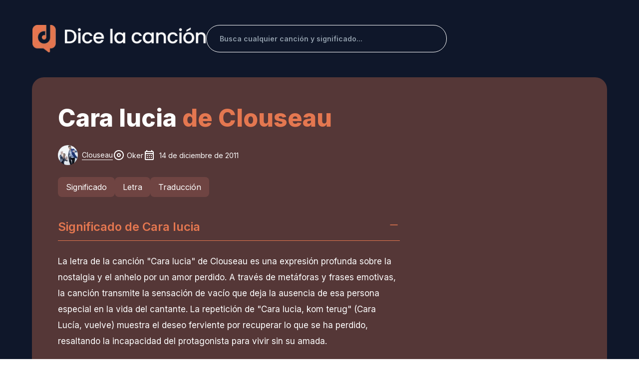

--- FILE ---
content_type: text/html; charset=utf-8
request_url: https://dicelacancion.com/clouseau/cara-lucia
body_size: 34266
content:
<!DOCTYPE html><html lang="es" class="__className_ac1a46"><head><meta charset="utf-8"/>
<script>var __ezHttpConsent={setByCat:function(src,tagType,attributes,category,force,customSetScriptFn=null){var setScript=function(){if(force||window.ezTcfConsent[category]){if(typeof customSetScriptFn==='function'){customSetScriptFn();}else{var scriptElement=document.createElement(tagType);scriptElement.src=src;attributes.forEach(function(attr){for(var key in attr){if(attr.hasOwnProperty(key)){scriptElement.setAttribute(key,attr[key]);}}});var firstScript=document.getElementsByTagName(tagType)[0];firstScript.parentNode.insertBefore(scriptElement,firstScript);}}};if(force||(window.ezTcfConsent&&window.ezTcfConsent.loaded)){setScript();}else if(typeof getEzConsentData==="function"){getEzConsentData().then(function(ezTcfConsent){if(ezTcfConsent&&ezTcfConsent.loaded){setScript();}else{console.error("cannot get ez consent data");force=true;setScript();}});}else{force=true;setScript();console.error("getEzConsentData is not a function");}},};</script>
<script>var ezTcfConsent=window.ezTcfConsent?window.ezTcfConsent:{loaded:false,store_info:false,develop_and_improve_services:false,measure_ad_performance:false,measure_content_performance:false,select_basic_ads:false,create_ad_profile:false,select_personalized_ads:false,create_content_profile:false,select_personalized_content:false,understand_audiences:false,use_limited_data_to_select_content:false,};function getEzConsentData(){return new Promise(function(resolve){document.addEventListener("ezConsentEvent",function(event){var ezTcfConsent=event.detail.ezTcfConsent;resolve(ezTcfConsent);});});}</script>
<script>if(typeof _setEzCookies!=='function'){function _setEzCookies(ezConsentData){var cookies=window.ezCookieQueue;for(var i=0;i<cookies.length;i++){var cookie=cookies[i];if(ezConsentData&&ezConsentData.loaded&&ezConsentData[cookie.tcfCategory]){document.cookie=cookie.name+"="+cookie.value;}}}}
window.ezCookieQueue=window.ezCookieQueue||[];if(typeof addEzCookies!=='function'){function addEzCookies(arr){window.ezCookieQueue=[...window.ezCookieQueue,...arr];}}
addEzCookies([{name:"ezoab_693523",value:"mod13-c; Path=/; Domain=dicelacancion.com; Max-Age=7200",tcfCategory:"store_info",isEzoic:"true",},{name:"ezosuibasgeneris-1",value:"7f94d172-4f1e-4109-5239-1498db459854; Path=/; Domain=dicelacancion.com; Expires=Thu, 28 Jan 2027 22:49:14 UTC; Secure; SameSite=None",tcfCategory:"understand_audiences",isEzoic:"true",}]);if(window.ezTcfConsent&&window.ezTcfConsent.loaded){_setEzCookies(window.ezTcfConsent);}else if(typeof getEzConsentData==="function"){getEzConsentData().then(function(ezTcfConsent){if(ezTcfConsent&&ezTcfConsent.loaded){_setEzCookies(window.ezTcfConsent);}else{console.error("cannot get ez consent data");_setEzCookies(window.ezTcfConsent);}});}else{console.error("getEzConsentData is not a function");_setEzCookies(window.ezTcfConsent);}</script><script type="text/javascript" data-ezscrex='false' data-cfasync='false'>window._ezaq = Object.assign({"edge_cache_status":11,"edge_response_time":523,"url":"https://dicelacancion.com/clouseau/cara-lucia"}, typeof window._ezaq !== "undefined" ? window._ezaq : {});</script><script type="text/javascript" data-ezscrex='false' data-cfasync='false'>window._ezaq = Object.assign({"ab_test_id":"mod13-c"}, typeof window._ezaq !== "undefined" ? window._ezaq : {});window.__ez=window.__ez||{};window.__ez.tf={};</script><script type="text/javascript" data-ezscrex='false' data-cfasync='false'>window.ezDisableAds = true;</script>
<script data-ezscrex='false' data-cfasync='false' data-pagespeed-no-defer>var __ez=__ez||{};__ez.stms=Date.now();__ez.evt={};__ez.script={};__ez.ck=__ez.ck||{};__ez.template={};__ez.template.isOrig=true;__ez.queue=__ez.queue||function(){var e=0,i=0,t=[],n=!1,o=[],r=[],s=!0,a=function(e,i,n,o,r,s,a){var l=arguments.length>7&&void 0!==arguments[7]?arguments[7]:window,d=this;this.name=e,this.funcName=i,this.parameters=null===n?null:w(n)?n:[n],this.isBlock=o,this.blockedBy=r,this.deleteWhenComplete=s,this.isError=!1,this.isComplete=!1,this.isInitialized=!1,this.proceedIfError=a,this.fWindow=l,this.isTimeDelay=!1,this.process=function(){f("... func = "+e),d.isInitialized=!0,d.isComplete=!0,f("... func.apply: "+e);var i=d.funcName.split("."),n=null,o=this.fWindow||window;i.length>3||(n=3===i.length?o[i[0]][i[1]][i[2]]:2===i.length?o[i[0]][i[1]]:o[d.funcName]),null!=n&&n.apply(null,this.parameters),!0===d.deleteWhenComplete&&delete t[e],!0===d.isBlock&&(f("----- F'D: "+d.name),m())}},l=function(e,i,t,n,o,r,s){var a=arguments.length>7&&void 0!==arguments[7]?arguments[7]:window,l=this;this.name=e,this.path=i,this.async=o,this.defer=r,this.isBlock=t,this.blockedBy=n,this.isInitialized=!1,this.isError=!1,this.isComplete=!1,this.proceedIfError=s,this.fWindow=a,this.isTimeDelay=!1,this.isPath=function(e){return"/"===e[0]&&"/"!==e[1]},this.getSrc=function(e){return void 0!==window.__ezScriptHost&&this.isPath(e)&&"banger.js"!==this.name?window.__ezScriptHost+e:e},this.process=function(){l.isInitialized=!0,f("... file = "+e);var i=this.fWindow?this.fWindow.document:document,t=i.createElement("script");t.src=this.getSrc(this.path),!0===o?t.async=!0:!0===r&&(t.defer=!0),t.onerror=function(){var e={url:window.location.href,name:l.name,path:l.path,user_agent:window.navigator.userAgent};"undefined"!=typeof _ezaq&&(e.pageview_id=_ezaq.page_view_id);var i=encodeURIComponent(JSON.stringify(e)),t=new XMLHttpRequest;t.open("GET","//g.ezoic.net/ezqlog?d="+i,!0),t.send(),f("----- ERR'D: "+l.name),l.isError=!0,!0===l.isBlock&&m()},t.onreadystatechange=t.onload=function(){var e=t.readyState;f("----- F'D: "+l.name),e&&!/loaded|complete/.test(e)||(l.isComplete=!0,!0===l.isBlock&&m())},i.getElementsByTagName("head")[0].appendChild(t)}},d=function(e,i){this.name=e,this.path="",this.async=!1,this.defer=!1,this.isBlock=!1,this.blockedBy=[],this.isInitialized=!0,this.isError=!1,this.isComplete=i,this.proceedIfError=!1,this.isTimeDelay=!1,this.process=function(){}};function c(e,i,n,s,a,d,c,u,f){var m=new l(e,i,n,s,a,d,c,f);!0===u?o[e]=m:r[e]=m,t[e]=m,h(m)}function h(e){!0!==u(e)&&0!=s&&e.process()}function u(e){if(!0===e.isTimeDelay&&!1===n)return f(e.name+" blocked = TIME DELAY!"),!0;if(w(e.blockedBy))for(var i=0;i<e.blockedBy.length;i++){var o=e.blockedBy[i];if(!1===t.hasOwnProperty(o))return f(e.name+" blocked = "+o),!0;if(!0===e.proceedIfError&&!0===t[o].isError)return!1;if(!1===t[o].isComplete)return f(e.name+" blocked = "+o),!0}return!1}function f(e){var i=window.location.href,t=new RegExp("[?&]ezq=([^&#]*)","i").exec(i);"1"===(t?t[1]:null)&&console.debug(e)}function m(){++e>200||(f("let's go"),p(o),p(r))}function p(e){for(var i in e)if(!1!==e.hasOwnProperty(i)){var t=e[i];!0===t.isComplete||u(t)||!0===t.isInitialized||!0===t.isError?!0===t.isError?f(t.name+": error"):!0===t.isComplete?f(t.name+": complete already"):!0===t.isInitialized&&f(t.name+": initialized already"):t.process()}}function w(e){return"[object Array]"==Object.prototype.toString.call(e)}return window.addEventListener("load",(function(){setTimeout((function(){n=!0,f("TDELAY -----"),m()}),5e3)}),!1),{addFile:c,addFileOnce:function(e,i,n,o,r,s,a,l,d){t[e]||c(e,i,n,o,r,s,a,l,d)},addDelayFile:function(e,i){var n=new l(e,i,!1,[],!1,!1,!0);n.isTimeDelay=!0,f(e+" ...  FILE! TDELAY"),r[e]=n,t[e]=n,h(n)},addFunc:function(e,n,s,l,d,c,u,f,m,p){!0===c&&(e=e+"_"+i++);var w=new a(e,n,s,l,d,u,f,p);!0===m?o[e]=w:r[e]=w,t[e]=w,h(w)},addDelayFunc:function(e,i,n){var o=new a(e,i,n,!1,[],!0,!0);o.isTimeDelay=!0,f(e+" ...  FUNCTION! TDELAY"),r[e]=o,t[e]=o,h(o)},items:t,processAll:m,setallowLoad:function(e){s=e},markLoaded:function(e){if(e&&0!==e.length){if(e in t){var i=t[e];!0===i.isComplete?f(i.name+" "+e+": error loaded duplicate"):(i.isComplete=!0,i.isInitialized=!0)}else t[e]=new d(e,!0);f("markLoaded dummyfile: "+t[e].name)}},logWhatsBlocked:function(){for(var e in t)!1!==t.hasOwnProperty(e)&&u(t[e])}}}();__ez.evt.add=function(e,t,n){e.addEventListener?e.addEventListener(t,n,!1):e.attachEvent?e.attachEvent("on"+t,n):e["on"+t]=n()},__ez.evt.remove=function(e,t,n){e.removeEventListener?e.removeEventListener(t,n,!1):e.detachEvent?e.detachEvent("on"+t,n):delete e["on"+t]};__ez.script.add=function(e){var t=document.createElement("script");t.src=e,t.async=!0,t.type="text/javascript",document.getElementsByTagName("head")[0].appendChild(t)};__ez.dot=__ez.dot||{};__ez.queue.addFileOnce('/detroitchicago/boise.js', '/detroitchicago/boise.js?gcb=195-0&cb=5', true, [], true, false, true, false);__ez.queue.addFileOnce('/parsonsmaize/abilene.js', '/parsonsmaize/abilene.js?gcb=195-0&cb=e80eca0cdb', true, [], true, false, true, false);__ez.queue.addFileOnce('/parsonsmaize/mulvane.js', '/parsonsmaize/mulvane.js?gcb=195-0&cb=e75e48eec0', true, ['/parsonsmaize/abilene.js'], true, false, true, false);__ez.queue.addFileOnce('/detroitchicago/birmingham.js', '/detroitchicago/birmingham.js?gcb=195-0&cb=539c47377c', true, ['/parsonsmaize/abilene.js'], true, false, true, false);</script>
<script data-ezscrex="false" type="text/javascript" data-cfasync="false">window._ezaq = Object.assign({"ad_cache_level":0,"adpicker_placement_cnt":0,"ai_placeholder_cache_level":0,"ai_placeholder_placement_cnt":-1,"domain":"dicelacancion.com","domain_id":693523,"ezcache_level":1,"ezcache_skip_code":11,"has_bad_image":0,"has_bad_words":0,"is_sitespeed":0,"lt_cache_level":0,"response_size":167515,"response_size_orig":161753,"response_time_orig":513,"template_id":5,"url":"https://dicelacancion.com/clouseau/cara-lucia","word_count":0,"worst_bad_word_level":0}, typeof window._ezaq !== "undefined" ? window._ezaq : {});__ez.queue.markLoaded('ezaqBaseReady');</script>
<script type='text/javascript' data-ezscrex='false' data-cfasync='false'>
window.ezAnalyticsStatic = true;

function analyticsAddScript(script) {
	var ezDynamic = document.createElement('script');
	ezDynamic.type = 'text/javascript';
	ezDynamic.innerHTML = script;
	document.head.appendChild(ezDynamic);
}
function getCookiesWithPrefix() {
    var allCookies = document.cookie.split(';');
    var cookiesWithPrefix = {};

    for (var i = 0; i < allCookies.length; i++) {
        var cookie = allCookies[i].trim();

        for (var j = 0; j < arguments.length; j++) {
            var prefix = arguments[j];
            if (cookie.indexOf(prefix) === 0) {
                var cookieParts = cookie.split('=');
                var cookieName = cookieParts[0];
                var cookieValue = cookieParts.slice(1).join('=');
                cookiesWithPrefix[cookieName] = decodeURIComponent(cookieValue);
                break; // Once matched, no need to check other prefixes
            }
        }
    }

    return cookiesWithPrefix;
}
function productAnalytics() {
	var d = {"pr":[6],"omd5":"eb4dde800d01fddeb5edd80d8914ef1c","nar":"risk score"};
	d.u = _ezaq.url;
	d.p = _ezaq.page_view_id;
	d.v = _ezaq.visit_uuid;
	d.ab = _ezaq.ab_test_id;
	d.e = JSON.stringify(_ezaq);
	d.ref = document.referrer;
	d.c = getCookiesWithPrefix('active_template', 'ez', 'lp_');
	if(typeof ez_utmParams !== 'undefined') {
		d.utm = ez_utmParams;
	}

	var dataText = JSON.stringify(d);
	var xhr = new XMLHttpRequest();
	xhr.open('POST','/ezais/analytics?cb=1', true);
	xhr.onload = function () {
		if (xhr.status!=200) {
            return;
		}

        if(document.readyState !== 'loading') {
            analyticsAddScript(xhr.response);
            return;
        }

        var eventFunc = function() {
            if(document.readyState === 'loading') {
                return;
            }
            document.removeEventListener('readystatechange', eventFunc, false);
            analyticsAddScript(xhr.response);
        };

        document.addEventListener('readystatechange', eventFunc, false);
	};
	xhr.setRequestHeader('Content-Type','text/plain');
	xhr.send(dataText);
}
__ez.queue.addFunc("productAnalytics", "productAnalytics", null, true, ['ezaqBaseReady'], false, false, false, true);
</script><base href="https://dicelacancion.com/clouseau/cara-lucia"/><meta name="viewport" content="width=device-width, initial-scale=1, maximum-scale=1"/><link rel="preload" as="image" href="https://img.dicelacancion.com/artista/c/clouseau_s.webp"/><link rel="stylesheet" href="/_next/static/css/e28ace7393556fc7.css" data-precedence="next"/><link rel="stylesheet" href="/_next/static/css/83a0a2187af081ef.css" data-precedence="next"/><link rel="stylesheet" href="/_next/static/css/70a46fb7f38d10f6.css" data-precedence="next"/><link rel="preload" as="script" fetchpriority="low" href="/_next/static/chunks/webpack-37fd6a1b7a0d3f16.js"/><script src="/_next/static/chunks/fd9d1056-a65e95f841e6d8d1.js" async=""></script><script src="/_next/static/chunks/2117-4dd8805da427bd3d.js" async=""></script><script src="/_next/static/chunks/main-app-1e9e7d2efe6b61be.js" async=""></script><script src="/_next/static/chunks/902-533db97da666af0a.js" async=""></script><script src="/_next/static/chunks/451-a486e8725ccf65bf.js" async=""></script><script src="/_next/static/chunks/3507-38c682ee93087b9c.js" async=""></script><script src="/_next/static/chunks/9472-b63337b522fb6a9c.js" async=""></script><script src="/_next/static/chunks/9974-374f27f455b35971.js" async=""></script><script src="/_next/static/chunks/7648-a79c5fd2cdf1c5fd.js" async=""></script><script src="/_next/static/chunks/5435-c7b79ad2d24d1f79.js" async=""></script><script src="/_next/static/chunks/2267-c2c9cadac6220eb0.js" async=""></script><script src="/_next/static/chunks/5285-5f3548276fa490c9.js" async=""></script><script src="/_next/static/chunks/4947-286dcb9d8e08e76b.js" async=""></script><script src="/_next/static/chunks/2972-6363d63421273dc4.js" async=""></script><script src="/_next/static/chunks/2635-1108e1e3e2df3957.js" async=""></script><script src="/_next/static/chunks/8233-da60739f198f572e.js" async=""></script><script src="/_next/static/chunks/3145-57c0828d11182b53.js" async=""></script><script src="/_next/static/chunks/5129-816cf2ef781101dd.js" async=""></script><script src="/_next/static/chunks/4654-b367f98c3614e885.js" async=""></script><script src="/_next/static/chunks/8003-645db4bc2e7939e4.js" async=""></script><script src="/_next/static/chunks/3464-5d41c42cc0ca945a.js" async=""></script><script src="/_next/static/chunks/9414-c24fdd4c6b90482a.js" async=""></script><script src="/_next/static/chunks/3964-d012001a5745f0eb.js" async=""></script><script src="/_next/static/chunks/7824-138f5b2c33aa33d1.js" async=""></script><script src="/_next/static/chunks/270-64c49594a6019ff8.js" async=""></script><script src="/_next/static/chunks/3295-5684960837e46574.js" async=""></script><script src="/_next/static/chunks/1493-4ca8e9855a459132.js" async=""></script><script src="/_next/static/chunks/app/%5BartistName%5D/%5Bslug%5D/page-314d04e2d68cf3fc.js" async=""></script><script src="/_next/static/chunks/1930-0090a870d9a5bce3.js" async=""></script><script src="/_next/static/chunks/9346-628175bb6f5590fc.js" async=""></script><script src="/_next/static/chunks/app/layout-4efb061928b36906.js" async=""></script><script async="" src="https://pagead2.googlesyndication.com/pagead/js/adsbygoogle.js?client=ca-pub-1473058939795623" crossorigin="anonymous"></script><script src="/_next/static/chunks/3290-5f64c7eb28da87ce.js" async=""></script><script src="/_next/static/chunks/6641-5c24e20d9672a681.js" async=""></script><script src="/_next/static/chunks/app/not-found-6c102383180730ff.js" async=""></script><link rel="preload" href="https://www.googletagmanager.com/gtag/js?id=G-0NSRMXFK2X" as="script"/><meta name="theme-color" content="#000000"/><title>Cara lucia de Clouseau: Letra, traducción y significado - Dice la canción</title><meta name="description" content="Traducción, letra y significado de Cara lucia de Clouseau. Plunder m&amp;#39;n hart steel me leeg voor m&amp;#39;n part neem maar mee wat je vindt in mijn hoofd  Herin..."/><link rel="manifest" href="/manifest.json" crossorigin="use-credentials"/><meta name="keywords" content="male vocalists,nederpop,belgisch,nederlandstalig,pop"/><meta name="robots" content="index, follow"/><link rel="canonical" href="https://dicelacancion.com/clouseau/cara-lucia"/><meta property="og:title" content="Cara lucia de Clouseau - Letra y significado"/><meta property="og:description" content="Traducción, letra y significado de Cara lucia de Clouseau. Plunder m&amp;#39;n hart steel me leeg voor m&amp;#39;n part neem maar mee wat je vindt in mijn hoofd  Herin..."/><meta property="og:url" content="https://dicelacancion.com/clouseau/cara-lucia"/><meta property="og:site_name" content="Dice la canción"/><meta property="og:locale" content="es_ES"/><meta property="og:image" content="https://img.dicelacancion.com/caratula/c/cara-lucia-clouseau_m.webp"/><meta property="og:image:alt" content="Cara lucia de Clouseau"/><meta property="og:type" content="website"/><meta name="twitter:card" content="summary_large_image"/><meta name="twitter:title" content="Cara lucia de Clouseau - Letra y significado"/><meta name="twitter:description" content="Traducción, letra y significado de Cara lucia de Clouseau. Plunder m&amp;#39;n hart steel me leeg voor m&amp;#39;n part neem maar mee wat je vindt in mijn hoofd  Herin..."/><meta name="twitter:image" content="https://img.dicelacancion.com/caratula/c/cara-lucia-clouseau_m.webp"/><meta name="twitter:image:alt" content="Cara lucia de Clouseau"/><link rel="icon" href="/favicon/favicon.webp"/><link rel="icon" href="/favicon/favicon-16.webp" type="image/png" sizes="16x16"/><link rel="icon" href="/favicon/favicon-32.webp" type="image/png" sizes="32x32"/><link rel="apple-touch-icon" href="/favicon/favicon-180.webp" sizes="180x180"/><meta name="next-size-adjust"/><script src="/_next/static/chunks/polyfills-42372ed130431b0a.js" nomodule=""></script><style data-emotion="css-global 1j4z0kb">html{-webkit-font-smoothing:antialiased;-moz-osx-font-smoothing:grayscale;box-sizing:border-box;-webkit-text-size-adjust:100%;}*,*::before,*::after{box-sizing:inherit;}strong,b{font-weight:700;}body{margin:0;color:#212B36;line-height:1.5;font-size:1rem;font-family:'__Inter_ac1a46','__Inter_Fallback_ac1a46',Helvetica,Arial,sans-serif;font-weight:400;background-color:#FFFFFF;}@media print{body{background-color:#FFFFFF;}}body::backdrop{background-color:#FFFFFF;}*{box-sizing:border-box;}html{margin:0;padding:0;width:100%;height:100%;-webkit-overflow-scrolling:touch;}body{margin:0;padding:0;width:100%;height:100%;}#root,#__next{width:100%;height:100%;}input[type=number]{-moz-appearance:textfield;}input[type=number]::-webkit-outer-spin-button{margin:0;-webkit-appearance:none;}input[type=number]::-webkit-inner-spin-button{margin:0;-webkit-appearance:none;}img{max-width:100%;display:inline-block;vertical-align:bottom;}</style><style data-emotion="css-global ww5c14">#nprogress{pointer-events:none;}#nprogress .bar{top:0;left:0;height:2.5px;z-index:9999;width:100%;position:fixed;background-color:#E47750;box-shadow:0 0 2px #E47750;}#nprogress .peg{right:0;opacity:1;width:100px;height:100%;display:block;position:absolute;-webkit-transform:rotate(3deg) translate(0px, -4px);-moz-transform:rotate(3deg) translate(0px, -4px);-ms-transform:rotate(3deg) translate(0px, -4px);transform:rotate(3deg) translate(0px, -4px);box-shadow:0 0 10px #E47750,0 0 5px #E47750;}</style><style data-emotion="css-global 1prfaxn">@-webkit-keyframes mui-auto-fill{from{display:block;}}@keyframes mui-auto-fill{from{display:block;}}@-webkit-keyframes mui-auto-fill-cancel{from{display:block;}}@keyframes mui-auto-fill-cancel{from{display:block;}}</style><style data-emotion="css voc2z9 1g4yje1 s4l47d u990yt 1y279ni vdfa3e 1t0btru 1mipxzf 1tb452s zlg8rm hnuddh qj4wz7 12gb9k9 15513vr lz2nn5 od7tet 4k1ytn 2b45hq asx6tx 1ga212k 1u3oe2h v49clp ihdtdm 104u60q 1l8xgsd 10otjh3 ekey2h twm2cs 15ztfs7 1io46bh 70qvj9 1yij8m5 84ewtq 1cyaytv 1t7agiw 1uou32d y2kgqe w5bajy 1v15wun 1hw29i9 1u9mw62 tlb59n 1llgle3 1gfzrvg iledlu 1kbbu2n l0jafl 3an3t7 74d85d awtdfi 17do7xs c4sutr hboir5 8atqhb 1jrng2p 1n73daq a0y2e3 1c8sfc6 7rzp9v hkp185 14x5k5f 10ygcul cyjw39 aczj6f 1ox1fjs 1wpxq3a ydbeb7 nv8sj5 1uyqb31 dhiqo w9ibr7 185od38 17pcdq0 194skw4 1rpsji5 pvejyx 1hy9t21 19lx289 rne0s3 1awolap bz0h47 1dqd8qw fla0vr b8ym5d y89t0w tjrh25 10dohqv 1bas7oe 183zzmw 1h7uezb 1qf0caf 1u1gynh 1tou579 1ood4et 1sqke5g 11cdjx0 xgdfuc 1vxml5a mh0s4q 8qb65u 1hivek4 1gh8tp2 10tmsmv mfs7k5 1otp95p 79elbk 1l4p5hx juueac 5v38ts 3lbx5 jgc2ov 16b636 tvn5cm pt151d fyh6rj 0">.css-voc2z9{z-index:1200;}.css-voc2z9 .MuiDrawer-paper{-webkit-backdrop-filter:blur(20px);backdrop-filter:blur(20px);-webkit-backdrop-filter:blur(20px);background-color:rgba(255, 255, 255, 0.9);background-image:url(/assets/cyan-blur.png),url(/assets/red-blur.png);background-repeat:no-repeat,no-repeat;-webkit-background-position:top right,left bottom;background-position:top right,left bottom;-webkit-background-size:50%,50%;background-size:50%,50%;box-shadow:-40px 40px 80px -8px rgba(145, 158, 171, 0.24);}.css-voc2z9 .MuiDrawer-paper{-webkit-backdrop-filter:blur(20px);backdrop-filter:blur(20px);-webkit-backdrop-filter:blur(20px);background-color:rgba(255, 255, 255, 0.9);background-image:url(/assets/cyan-blur.png),url(/assets/red-blur.png);background-repeat:no-repeat,no-repeat;-webkit-background-position:top right,left bottom;background-position:top right,left bottom;-webkit-background-size:50%,50%;background-size:50%,50%;width:280px;}.css-1g4yje1{display:-webkit-box;display:-webkit-flex;display:-ms-flexbox;display:flex;-webkit-flex-direction:column;-ms-flex-direction:column;flex-direction:column;height:100%;}.css-s4l47d{-webkit-box-flex:1;-webkit-flex-grow:1;-ms-flex-positive:1;flex-grow:1;background:#0F172A;}.css-u990yt{position:fixed;top:20;color:#fff;right:20px;z-index:9999;}.css-1y279ni{padding-left:0px;padding-right:0px;}@media (max-width:599.95px){.css-1y279ni{padding-left:auto;padding-right:auto;}}.css-vdfa3e{width:100%;margin-left:auto;box-sizing:border-box;margin-right:auto;display:block;padding-left:16px;padding-right:16px;padding-left:0px;padding-right:0px;}@media (min-width:600px){.css-vdfa3e{padding-left:24px;padding-right:24px;}}@media (min-width:1200px){.css-vdfa3e{max-width:1200px;}}@media (max-width:599.95px){.css-vdfa3e{padding-left:auto;padding-right:auto;}}.css-1t0btru{margin-top:32px;margin-bottom:32px;display:-webkit-box;display:-webkit-flex;display:-ms-flexbox;display:flex;-webkit-box-flex-wrap:wrap;-webkit-flex-wrap:wrap;-ms-flex-wrap:wrap;flex-wrap:wrap;-webkit-align-items:center;-webkit-box-align:center;-ms-flex-align:center;align-items:center;-webkit-box-pack:justify;-webkit-justify-content:space-between;justify-content:space-between;padding-top:0!important;margin-right:auto;margin-left:auto;}@media (min-width:900px){.css-1t0btru{-webkit-box-flex-wrap:nowrap;-webkit-flex-wrap:nowrap;-ms-flex-wrap:nowrap;flex-wrap:nowrap;margin-top:50px;margin-bottom:50px;}}@media (max-width:599.95px){.css-1t0btru{margin-right:16px;margin-left:16px;}}.css-1mipxzf{margin-top:32px;margin-bottom:32px;display:-webkit-box;display:-webkit-flex;display:-ms-flexbox;display:flex;-webkit-box-flex-wrap:wrap;-webkit-flex-wrap:wrap;-ms-flex-wrap:wrap;flex-wrap:wrap;-webkit-align-items:center;-webkit-box-align:center;-ms-flex-align:center;align-items:center;-webkit-box-pack:justify;-webkit-justify-content:space-between;justify-content:space-between;padding-top:0!important;margin-right:auto;margin-left:auto;}@media (min-width:900px){.css-1mipxzf{-webkit-box-flex-wrap:nowrap;-webkit-flex-wrap:nowrap;-ms-flex-wrap:nowrap;flex-wrap:nowrap;margin-top:50px;margin-bottom:50px;}}@media (max-width:599.95px){.css-1mipxzf{margin-right:16px;margin-left:16px;}}.css-1tb452s{width:80%;left:10%;position:relative;display:-webkit-box;display:-webkit-flex;display:-ms-flexbox;display:flex;-webkit-box-pack:center;-ms-flex-pack:center;-webkit-justify-content:center;justify-content:center;-webkit-align-items:center;-webkit-box-align:center;-ms-flex-align:center;align-items:center;cursor:pointer;}@media (min-width:900px){.css-1tb452s{width:500px;left:0;}}.css-zlg8rm{margin-bottom:20px;width:287px;height:40px;object-fit:contain;}@media (min-width:900px){.css-zlg8rm{margin-bottom:0px;width:347px;height:55px;}}.css-hnuddh{display:-webkit-box;display:-webkit-flex;display:-ms-flexbox;display:flex;-webkit-box-pack:end;-ms-flex-pack:end;-webkit-justify-content:end;justify-content:end;width:100%;}.css-qj4wz7{display:-webkit-box;display:-webkit-flex;display:-ms-flexbox;display:flex;-webkit-box-pack:end;-ms-flex-pack:end;-webkit-justify-content:end;justify-content:end;width:100%;}.css-12gb9k9{border:1px solid #fff!important;border-radius:40px;width:100%;}@media (min-width:900px){.css-12gb9k9{width:60%;margin-top:0;}}.css-12gb9k9 .MuiOutlinedInput-root{background:transparent;color:white;}.css-12gb9k9 .MuiOutlinedInput-root input{padding:16.5px 10px 16.5px 26px;font-weight:600;}@media (max-width:599.95px){.css-12gb9k9 .MuiOutlinedInput-root input{padding:13.5px 16px 13.5px 20px;}}.css-12gb9k9 .MuiOutlinedInput-root fieldset{border-width:0;}.css-12gb9k9 .MuiOutlinedInput-root:hover fieldset{border-width:0;}.css-12gb9k9 .MuiOutlinedInput-root.Mui-focused fieldset{border-width:0;}.css-15513vr{border:1px solid #fff!important;border-radius:40px;width:100%;}@media (min-width:900px){.css-15513vr{width:60%;margin-top:0;}}.css-15513vr .MuiOutlinedInput-root{background:transparent;color:white;}.css-15513vr .MuiOutlinedInput-root input{padding:16.5px 10px 16.5px 26px;font-weight:600;}@media (max-width:599.95px){.css-15513vr .MuiOutlinedInput-root input{padding:13.5px 16px 13.5px 20px;}}.css-15513vr .MuiOutlinedInput-root fieldset{border-width:0;}.css-15513vr .MuiOutlinedInput-root:hover fieldset{border-width:0;}.css-15513vr .MuiOutlinedInput-root.Mui-focused fieldset{border-width:0;}.css-lz2nn5{display:-webkit-inline-box;display:-webkit-inline-flex;display:-ms-inline-flexbox;display:inline-flex;-webkit-flex-direction:column;-ms-flex-direction:column;flex-direction:column;position:relative;min-width:0;padding:0;margin:0;border:0;vertical-align:top;border:1px solid #fff!important;border-radius:40px;width:100%;}@media (min-width:900px){.css-lz2nn5{width:60%;margin-top:0;}}.css-lz2nn5 .MuiOutlinedInput-root{background:transparent;color:white;}.css-lz2nn5 .MuiOutlinedInput-root input{padding:16.5px 10px 16.5px 26px;font-weight:600;}@media (max-width:599.95px){.css-lz2nn5 .MuiOutlinedInput-root input{padding:13.5px 16px 13.5px 20px;}}.css-lz2nn5 .MuiOutlinedInput-root fieldset{border-width:0;}.css-lz2nn5 .MuiOutlinedInput-root:hover fieldset{border-width:0;}.css-lz2nn5 .MuiOutlinedInput-root.Mui-focused fieldset{border-width:0;}.css-od7tet{line-height:1.4375em;font-size:1rem;font-family:'__Inter_ac1a46','__Inter_Fallback_ac1a46',Helvetica,Arial,sans-serif;font-weight:400;color:#212B36;box-sizing:border-box;position:relative;cursor:text;display:-webkit-inline-box;display:-webkit-inline-flex;display:-ms-inline-flexbox;display:inline-flex;-webkit-align-items:center;-webkit-box-align:center;-ms-flex-align:center;align-items:center;position:relative;border-radius:8px;padding-right:14px;}.css-od7tet.Mui-disabled{color:#919EAB;cursor:default;}.css-od7tet.Mui-disabled svg{color:#919EAB;}.css-od7tet:hover .MuiOutlinedInput-notchedOutline{border-color:#212B36;}@media (hover: none){.css-od7tet:hover .MuiOutlinedInput-notchedOutline{border-color:rgba(0, 0, 0, 0.23);}}.css-od7tet.Mui-focused .MuiOutlinedInput-notchedOutline{border-color:#E47750;border-width:2px;}.css-od7tet.Mui-error .MuiOutlinedInput-notchedOutline{border-color:#FF5630;}.css-od7tet.Mui-disabled .MuiOutlinedInput-notchedOutline{border-color:rgba(145, 158, 171, 0.8);}.css-od7tet.Mui-focused .MuiOutlinedInput-notchedOutline{border-color:#212B36;}.css-od7tet.Mui-error .MuiOutlinedInput-notchedOutline{border-color:#FF5630;}.css-od7tet.Mui-disabled .MuiOutlinedInput-notchedOutline{border-color:rgba(145, 158, 171, 0.24);}.css-4k1ytn{font:inherit;letter-spacing:inherit;color:currentColor;padding:4px 0 5px;border:0;box-sizing:content-box;background:none;height:1.4375em;margin:0;-webkit-tap-highlight-color:transparent;display:block;min-width:0;width:100%;-webkit-animation-name:mui-auto-fill-cancel;animation-name:mui-auto-fill-cancel;-webkit-animation-duration:10ms;animation-duration:10ms;line-height:1.5714285714285714;font-size:0.875rem;font-family:'__Inter_ac1a46','__Inter_Fallback_ac1a46',Helvetica,Arial,sans-serif;font-weight:400;padding:16.5px 14px;padding-right:0;}.css-4k1ytn::-webkit-input-placeholder{color:currentColor;opacity:0.42;-webkit-transition:opacity 200ms cubic-bezier(0.4, 0, 0.2, 1) 0ms;transition:opacity 200ms cubic-bezier(0.4, 0, 0.2, 1) 0ms;}.css-4k1ytn::-moz-placeholder{color:currentColor;opacity:0.42;-webkit-transition:opacity 200ms cubic-bezier(0.4, 0, 0.2, 1) 0ms;transition:opacity 200ms cubic-bezier(0.4, 0, 0.2, 1) 0ms;}.css-4k1ytn:-ms-input-placeholder{color:currentColor;opacity:0.42;-webkit-transition:opacity 200ms cubic-bezier(0.4, 0, 0.2, 1) 0ms;transition:opacity 200ms cubic-bezier(0.4, 0, 0.2, 1) 0ms;}.css-4k1ytn::-ms-input-placeholder{color:currentColor;opacity:0.42;-webkit-transition:opacity 200ms cubic-bezier(0.4, 0, 0.2, 1) 0ms;transition:opacity 200ms cubic-bezier(0.4, 0, 0.2, 1) 0ms;}.css-4k1ytn:focus{outline:0;}.css-4k1ytn:invalid{box-shadow:none;}.css-4k1ytn::-webkit-search-decoration{-webkit-appearance:none;}label[data-shrink=false]+.MuiInputBase-formControl .css-4k1ytn::-webkit-input-placeholder{opacity:0!important;}label[data-shrink=false]+.MuiInputBase-formControl .css-4k1ytn::-moz-placeholder{opacity:0!important;}label[data-shrink=false]+.MuiInputBase-formControl .css-4k1ytn:-ms-input-placeholder{opacity:0!important;}label[data-shrink=false]+.MuiInputBase-formControl .css-4k1ytn::-ms-input-placeholder{opacity:0!important;}label[data-shrink=false]+.MuiInputBase-formControl .css-4k1ytn:focus::-webkit-input-placeholder{opacity:0.42;}label[data-shrink=false]+.MuiInputBase-formControl .css-4k1ytn:focus::-moz-placeholder{opacity:0.42;}label[data-shrink=false]+.MuiInputBase-formControl .css-4k1ytn:focus:-ms-input-placeholder{opacity:0.42;}label[data-shrink=false]+.MuiInputBase-formControl .css-4k1ytn:focus::-ms-input-placeholder{opacity:0.42;}.css-4k1ytn.Mui-disabled{opacity:1;-webkit-text-fill-color:#919EAB;}.css-4k1ytn:-webkit-autofill{-webkit-animation-duration:5000s;animation-duration:5000s;-webkit-animation-name:mui-auto-fill;animation-name:mui-auto-fill;}.css-4k1ytn::-webkit-input-placeholder{opacity:1;color:#919EAB;}.css-4k1ytn::-moz-placeholder{opacity:1;color:#919EAB;}.css-4k1ytn:-ms-input-placeholder{opacity:1;color:#919EAB;}.css-4k1ytn::placeholder{opacity:1;color:#919EAB;}.css-4k1ytn:-webkit-autofill{border-radius:inherit;}.css-2b45hq{display:-webkit-box;display:-webkit-flex;display:-ms-flexbox;display:flex;height:0.01em;max-height:2em;-webkit-align-items:center;-webkit-box-align:center;-ms-flex-align:center;align-items:center;white-space:nowrap;color:#637381;margin-right:8px;}.css-asx6tx{color:text.disabled;cursor:pointer;margin-left:4px;}@media (min-width:600px){.css-asx6tx{margin-left:0px;}}.css-1ga212k{width:20px;height:20px;color:text.disabled;cursor:pointer;margin-left:4px;}@media (min-width:600px){.css-1ga212k{margin-left:0px;}}.css-1u3oe2h{border-color:rgba(0, 0, 0, 0.23);border-color:rgba(145, 158, 171, 0.2);-webkit-transition:border-color 150ms cubic-bezier(0.4, 0, 0.2, 1) 0ms;transition:border-color 150ms cubic-bezier(0.4, 0, 0.2, 1) 0ms;}.css-v49clp{text-align:left;position:absolute;bottom:0;right:0;top:-5px;left:0;margin:0;padding:0 8px;pointer-events:none;border-radius:inherit;border-style:solid;border-width:1px;overflow:hidden;min-width:0%;border-color:rgba(0, 0, 0, 0.23);border-color:rgba(145, 158, 171, 0.2);-webkit-transition:border-color 150ms cubic-bezier(0.4, 0, 0.2, 1) 0ms;transition:border-color 150ms cubic-bezier(0.4, 0, 0.2, 1) 0ms;}.css-ihdtdm{float:unset;width:auto;overflow:hidden;padding:0;line-height:11px;-webkit-transition:width 150ms cubic-bezier(0.0, 0, 0.2, 1) 0ms;transition:width 150ms cubic-bezier(0.0, 0, 0.2, 1) 0ms;}.css-104u60q{spacing:40px;background:#553737;height:100%;border-radius:24px;padding:26px 16px;margin-x:0px;margin-top:40px;margin-right:0px;margin-left:0px;}@media (min-width:900px){.css-104u60q{padding:32px;margin-top:0px;margin-bottom:40px;}}@media (max-width:599.95px){.css-104u60q{border-radius:0px;}}.css-1l8xgsd{box-sizing:border-box;display:-webkit-box;display:-webkit-flex;display:-ms-flexbox;display:flex;-webkit-box-flex-wrap:wrap;-webkit-flex-wrap:wrap;-ms-flex-wrap:wrap;flex-wrap:wrap;width:100%;-webkit-flex-direction:row;-ms-flex-direction:row;flex-direction:row;margin-top:40px;margin-bottom:40px;spacing:40px;background:#553737;height:100%;border-radius:24px;padding:26px 16px;margin-x:0px;margin-top:40px;margin-right:0px;margin-left:0px;}@media (min-width:900px){.css-1l8xgsd{padding:32px;margin-top:0px;margin-bottom:40px;}}@media (max-width:599.95px){.css-1l8xgsd{border-radius:0px;}}.css-10otjh3{padding:20px;}@media (max-width:599.95px){.css-10otjh3{padding:0px;}}.css-ekey2h{box-sizing:border-box;-webkit-flex-direction:row;-ms-flex-direction:row;flex-direction:row;-webkit-flex-basis:100%;-ms-flex-preferred-size:100%;flex-basis:100%;-webkit-box-flex:0;-webkit-flex-grow:0;-ms-flex-positive:0;flex-grow:0;max-width:100%;padding:20px;}@media (min-width:600px){.css-ekey2h{-webkit-flex-basis:100%;-ms-flex-preferred-size:100%;flex-basis:100%;-webkit-box-flex:0;-webkit-flex-grow:0;-ms-flex-positive:0;flex-grow:0;max-width:100%;}}@media (min-width:900px){.css-ekey2h{-webkit-flex-basis:66.666667%;-ms-flex-preferred-size:66.666667%;flex-basis:66.666667%;-webkit-box-flex:0;-webkit-flex-grow:0;-ms-flex-positive:0;flex-grow:0;max-width:66.666667%;}}@media (min-width:1200px){.css-ekey2h{-webkit-flex-basis:66.666667%;-ms-flex-preferred-size:66.666667%;flex-basis:66.666667%;-webkit-box-flex:0;-webkit-flex-grow:0;-ms-flex-positive:0;flex-grow:0;max-width:66.666667%;}}@media (min-width:1536px){.css-ekey2h{-webkit-flex-basis:66.666667%;-ms-flex-preferred-size:66.666667%;flex-basis:66.666667%;-webkit-box-flex:0;-webkit-flex-grow:0;-ms-flex-positive:0;flex-grow:0;max-width:66.666667%;}}@media (max-width:599.95px){.css-ekey2h{padding:0px;}}.css-twm2cs{color:#E47750;font-size:28px;}@media (min-width:900px){.css-twm2cs{font-size:48px!important;}}.css-15ztfs7{margin:0;font-weight:800;line-height:1.25;font-size:2.5rem;font-family:'__Inter_ac1a46','__Inter_Fallback_ac1a46',Helvetica,Arial,sans-serif;color:#E47750;font-size:28px;}@media (min-width:600px){.css-15ztfs7{font-size:3.25rem;}}@media (min-width:900px){.css-15ztfs7{font-size:2.8125rem;}}@media (min-width:1200px){.css-15ztfs7{font-size:4rem;}}@media (min-width:900px){.css-15ztfs7{font-size:48px!important;}}.css-1io46bh{-webkit-box-flex-wrap:wrap;-webkit-flex-wrap:wrap;-ms-flex-wrap:wrap;flex-wrap:wrap;display:-webkit-box;display:-webkit-flex;display:-ms-flexbox;display:flex;margin-top:24px;gap:15px;}.css-70qvj9{display:-webkit-box;display:-webkit-flex;display:-ms-flexbox;display:flex;-webkit-align-items:center;-webkit-box-align:center;-ms-flex-align:center;align-items:center;}.css-1yij8m5{margin:0;font-weight:800;line-height:1.3333333333333333;font-size:2.75rem;font-family:'__Inter_ac1a46','__Inter_Fallback_ac1a46',Helvetica,Arial,sans-serif;margin-left:8px;color:#fff;font-size:14px!important;font-weight:400;border-bottom:1px solid #fff;cursor:pointer;}@media (min-width:600px){.css-1yij8m5{font-size:1.25rem;}}@media (min-width:900px){.css-1yij8m5{font-size:2.7425rem;}}@media (min-width:1200px){.css-1yij8m5{font-size:3rem;}}.css-1yij8m5:hover{color:#ffffffab;}.css-84ewtq{margin:0;font-weight:700;line-height:1.5;font-size:1.5rem;font-family:'__Inter_ac1a46','__Inter_Fallback_ac1a46',Helvetica,Arial,sans-serif;margin-left:4px;color:#fff;font-size:14px!important;font-weight:400;}@media (min-width:600px){.css-84ewtq{font-size:1.625rem;}}@media (min-width:900px){.css-84ewtq{font-size:1.875rem;}}@media (min-width:1200px){.css-84ewtq{font-size:2rem;}}.css-1cyaytv{-webkit-user-select:none;-moz-user-select:none;-ms-user-select:none;user-select:none;width:1em;height:1em;display:inline-block;fill:currentColor;-webkit-flex-shrink:0;-ms-flex-negative:0;flex-shrink:0;-webkit-transition:fill 200ms cubic-bezier(0.4, 0, 0.2, 1) 0ms;transition:fill 200ms cubic-bezier(0.4, 0, 0.2, 1) 0ms;font-size:1.5rem;color:#fff;}.css-1t7agiw{margin:0;line-height:1.5;font-size:1rem;font-family:'__Inter_ac1a46','__Inter_Fallback_ac1a46',Helvetica,Arial,sans-serif;font-weight:400;margin-left:8px;color:#fff;font-size:14px!important;font-weight:400;}.css-1uou32d{gap:8px;display:-webkit-box;display:-webkit-flex;display:-ms-flexbox;display:flex;-webkit-align-items:center;-webkit-box-align:center;-ms-flex-align:center;align-items:center;-webkit-box-flex-wrap:wrap;-webkit-flex-wrap:wrap;-ms-flex-wrap:wrap;flex-wrap:wrap;}@media (min-width:900px){.css-1uou32d{gap:16px;}}.css-y2kgqe{margin-top:24px;gap:8px;display:-webkit-box;display:-webkit-flex;display:-ms-flexbox;display:flex;-webkit-align-items:center;-webkit-box-align:center;-ms-flex-align:center;align-items:center;-webkit-box-flex-wrap:wrap;-webkit-flex-wrap:wrap;-ms-flex-wrap:wrap;flex-wrap:wrap;}@media (min-width:900px){.css-y2kgqe{gap:16px;}}.css-w5bajy{display:inline-block;background-color:rgb(111, 68, 66);padding:8px 10px;border-radius:8px;text-align:center;color:#fff;-webkit-text-decoration:none;text-decoration:none;}@media (min-width:900px){.css-w5bajy{padding:8px 16px;}}.css-1v15wun{display:block;margin-top:24px;}.css-1hw29i9{margin-top:12px;}.css-1u9mw62{color:#fff;line-height:32px;font-size:17px;}.css-tlb59n{width:100%;margin-left:auto;box-sizing:border-box;margin-right:auto;display:block;padding-left:16px;padding-right:16px;margin-bottom:48px;margin:0px;padding:0px!important;}@media (min-width:600px){.css-tlb59n{padding-left:24px;padding-right:24px;}}@media (min-width:1200px){.css-tlb59n{max-width:1200px;}}.css-1llgle3{position:relative;-webkit-transition:margin 150ms cubic-bezier(0.4, 0, 0.2, 1) 0ms;transition:margin 150ms cubic-bezier(0.4, 0, 0.2, 1) 0ms;overflow-anchor:none;border-radius:0;background-color:transparent;border-radius:8px;margin-top:12px;background:transparent!important;box-shadow:none!important;padding:0px!important;}.css-1llgle3::before{position:absolute;left:0;top:-1px;right:0;height:1px;content:"";opacity:1;background-color:rgba(145, 158, 171, 0.2);-webkit-transition:opacity 150ms cubic-bezier(0.4, 0, 0.2, 1) 0ms,background-color 150ms cubic-bezier(0.4, 0, 0.2, 1) 0ms;transition:opacity 150ms cubic-bezier(0.4, 0, 0.2, 1) 0ms,background-color 150ms cubic-bezier(0.4, 0, 0.2, 1) 0ms;}.css-1llgle3:first-of-type::before{display:none;}.css-1llgle3.Mui-expanded::before{opacity:0;}.css-1llgle3.Mui-expanded:first-of-type{margin-top:0;}.css-1llgle3.Mui-expanded:last-of-type{margin-bottom:0;}.css-1llgle3.Mui-expanded+.css-1llgle3.Mui-expanded::before{display:none;}.css-1llgle3.Mui-disabled{background-color:rgba(145, 158, 171, 0.24);}.css-1llgle3:first-of-type{border-top-left-radius:8px;border-top-right-radius:8px;}.css-1llgle3:last-of-type{border-bottom-left-radius:8px;border-bottom-right-radius:8px;}@supports (-ms-ime-align: auto){.css-1llgle3:last-of-type{border-bottom-left-radius:0;border-bottom-right-radius:0;}}.css-1llgle3.Mui-expanded{margin:16px 0;}.css-1llgle3.Mui-expanded{box-shadow:0 8px 16px 0 rgba(145, 158, 171, 0.16);border-radius:8px;background-color:#FFFFFF;}.css-1llgle3.Mui-disabled{background-color:transparent;}.css-1llgle3::before{position:unset;}.css-1gfzrvg{background-color:#FFFFFF;color:#212B36;-webkit-transition:box-shadow 300ms cubic-bezier(0.4, 0, 0.2, 1) 0ms;transition:box-shadow 300ms cubic-bezier(0.4, 0, 0.2, 1) 0ms;border-radius:8px;box-shadow:none;background-image:none;position:relative;-webkit-transition:margin 150ms cubic-bezier(0.4, 0, 0.2, 1) 0ms;transition:margin 150ms cubic-bezier(0.4, 0, 0.2, 1) 0ms;overflow-anchor:none;border-radius:0;background-color:transparent;border-radius:8px;margin-top:12px;background:transparent!important;box-shadow:none!important;padding:0px!important;}.css-1gfzrvg::before{position:absolute;left:0;top:-1px;right:0;height:1px;content:"";opacity:1;background-color:rgba(145, 158, 171, 0.2);-webkit-transition:opacity 150ms cubic-bezier(0.4, 0, 0.2, 1) 0ms,background-color 150ms cubic-bezier(0.4, 0, 0.2, 1) 0ms;transition:opacity 150ms cubic-bezier(0.4, 0, 0.2, 1) 0ms,background-color 150ms cubic-bezier(0.4, 0, 0.2, 1) 0ms;}.css-1gfzrvg:first-of-type::before{display:none;}.css-1gfzrvg.Mui-expanded::before{opacity:0;}.css-1gfzrvg.Mui-expanded:first-of-type{margin-top:0;}.css-1gfzrvg.Mui-expanded:last-of-type{margin-bottom:0;}.css-1gfzrvg.Mui-expanded+.css-1gfzrvg.Mui-expanded::before{display:none;}.css-1gfzrvg.Mui-disabled{background-color:rgba(145, 158, 171, 0.24);}.css-1gfzrvg:first-of-type{border-top-left-radius:8px;border-top-right-radius:8px;}.css-1gfzrvg:last-of-type{border-bottom-left-radius:8px;border-bottom-right-radius:8px;}@supports (-ms-ime-align: auto){.css-1gfzrvg:last-of-type{border-bottom-left-radius:0;border-bottom-right-radius:0;}}.css-1gfzrvg.Mui-expanded{margin:16px 0;}.css-1gfzrvg.Mui-expanded{box-shadow:0 8px 16px 0 rgba(145, 158, 171, 0.16);border-radius:8px;background-color:#FFFFFF;}.css-1gfzrvg.Mui-disabled{background-color:transparent;}.css-1gfzrvg::before{position:unset;}.css-iledlu{display:-webkit-box;display:-webkit-flex;display:-ms-flexbox;display:flex;min-height:48px;padding:0px 16px;-webkit-transition:min-height 150ms cubic-bezier(0.4, 0, 0.2, 1) 0ms,background-color 150ms cubic-bezier(0.4, 0, 0.2, 1) 0ms;transition:min-height 150ms cubic-bezier(0.4, 0, 0.2, 1) 0ms,background-color 150ms cubic-bezier(0.4, 0, 0.2, 1) 0ms;padding-left:16px;padding-right:8px;border-bottom:1px solid #E47750;padding:0px!important;}.css-iledlu.Mui-focusVisible{background-color:rgba(145, 158, 171, 0.24);}.css-iledlu.Mui-disabled{opacity:0.48;}.css-iledlu:hover:not(.Mui-disabled){cursor:pointer;}.css-iledlu.Mui-expanded{min-height:64px;}.css-iledlu.Mui-disabled{opacity:1;color:rgba(145, 158, 171, 0.8);}.css-iledlu.Mui-disabled .MuiTypography-root{color:inherit;}.css-iledlu .MuiAccordionSummary-content{margin-top:20px!important;margin-bottom:11px!important;}.css-1kbbu2n{display:-webkit-inline-box;display:-webkit-inline-flex;display:-ms-inline-flexbox;display:inline-flex;-webkit-align-items:center;-webkit-box-align:center;-ms-flex-align:center;align-items:center;-webkit-box-pack:center;-ms-flex-pack:center;-webkit-justify-content:center;justify-content:center;position:relative;box-sizing:border-box;-webkit-tap-highlight-color:transparent;background-color:transparent;outline:0;border:0;margin:0;border-radius:0;padding:0;cursor:pointer;-webkit-user-select:none;-moz-user-select:none;-ms-user-select:none;user-select:none;vertical-align:middle;-moz-appearance:none;-webkit-appearance:none;-webkit-text-decoration:none;text-decoration:none;color:inherit;display:-webkit-box;display:-webkit-flex;display:-ms-flexbox;display:flex;min-height:48px;padding:0px 16px;-webkit-transition:min-height 150ms cubic-bezier(0.4, 0, 0.2, 1) 0ms,background-color 150ms cubic-bezier(0.4, 0, 0.2, 1) 0ms;transition:min-height 150ms cubic-bezier(0.4, 0, 0.2, 1) 0ms,background-color 150ms cubic-bezier(0.4, 0, 0.2, 1) 0ms;padding-left:16px;padding-right:8px;border-bottom:1px solid #E47750;padding:0px!important;}.css-1kbbu2n::-moz-focus-inner{border-style:none;}.css-1kbbu2n.Mui-disabled{pointer-events:none;cursor:default;}@media print{.css-1kbbu2n{-webkit-print-color-adjust:exact;color-adjust:exact;}}.css-1kbbu2n.Mui-focusVisible{background-color:rgba(145, 158, 171, 0.24);}.css-1kbbu2n.Mui-disabled{opacity:0.48;}.css-1kbbu2n:hover:not(.Mui-disabled){cursor:pointer;}.css-1kbbu2n.Mui-expanded{min-height:64px;}.css-1kbbu2n.Mui-disabled{opacity:1;color:rgba(145, 158, 171, 0.8);}.css-1kbbu2n.Mui-disabled .MuiTypography-root{color:inherit;}.css-1kbbu2n .MuiAccordionSummary-content{margin-top:20px!important;margin-bottom:11px!important;}.css-l0jafl{display:-webkit-box;display:-webkit-flex;display:-ms-flexbox;display:flex;-webkit-box-flex:1;-webkit-flex-grow:1;-ms-flex-positive:1;flex-grow:1;margin:12px 0;-webkit-transition:margin 150ms cubic-bezier(0.4, 0, 0.2, 1) 0ms;transition:margin 150ms cubic-bezier(0.4, 0, 0.2, 1) 0ms;}.css-l0jafl.Mui-expanded{margin:20px 0;}.css-3an3t7{width:300px;color:#E47750;font-size:1.5rem!important;line-height:2rem!important;overflow:hidden;white-space:nowrap;text-overflow:ellipsis;-webkit-flex-shrink:0;-ms-flex-negative:0;flex-shrink:0;font-weight:600;}@media (min-width:900px){.css-3an3t7{width:455px;}}@media (min-width:1200px){.css-3an3t7{width:600px;}}@media (min-width:1536px){.css-3an3t7{width:600px;}}.css-74d85d{margin:0;font-weight:800;line-height:1.3333333333333333;font-size:2.75rem;font-family:'__Inter_ac1a46','__Inter_Fallback_ac1a46',Helvetica,Arial,sans-serif;width:300px;color:#E47750;font-size:1.5rem!important;line-height:2rem!important;overflow:hidden;white-space:nowrap;text-overflow:ellipsis;-webkit-flex-shrink:0;-ms-flex-negative:0;flex-shrink:0;font-weight:600;}@media (min-width:600px){.css-74d85d{font-size:1.25rem;}}@media (min-width:900px){.css-74d85d{font-size:2.7425rem;}}@media (min-width:1200px){.css-74d85d{font-size:3rem;}}@media (min-width:900px){.css-74d85d{width:455px;}}@media (min-width:1200px){.css-74d85d{width:600px;}}@media (min-width:1536px){.css-74d85d{width:600px;}}.css-awtdfi{display:-webkit-box;display:-webkit-flex;display:-ms-flexbox;display:flex;color:#637381;-webkit-transform:rotate(0deg);-moz-transform:rotate(0deg);-ms-transform:rotate(0deg);transform:rotate(0deg);-webkit-transition:-webkit-transform 150ms cubic-bezier(0.4, 0, 0.2, 1) 0ms;transition:transform 150ms cubic-bezier(0.4, 0, 0.2, 1) 0ms;color:inherit;}.css-awtdfi.Mui-expanded{-webkit-transform:rotate(180deg);-moz-transform:rotate(180deg);-ms-transform:rotate(180deg);transform:rotate(180deg);}.css-17do7xs{width:32px;height:32px;}@media (min-width:900px){.css-17do7xs{width:24px!important;height:24px!important;}}.css-c4sutr{height:auto;overflow:visible;-webkit-transition:height 300ms cubic-bezier(0.4, 0, 0.2, 1) 0ms;transition:height 300ms cubic-bezier(0.4, 0, 0.2, 1) 0ms;}.css-hboir5{display:-webkit-box;display:-webkit-flex;display:-ms-flexbox;display:flex;width:100%;}.css-8atqhb{width:100%;}.css-1jrng2p{padding:8px 16px 16px;padding:0px!important;}.css-1n73daq{font-size:14px;margin-top:24px;color:#A3A3A3;}.css-a0y2e3{height:0;overflow:hidden;-webkit-transition:height 300ms cubic-bezier(0.4, 0, 0.2, 1) 0ms;transition:height 300ms cubic-bezier(0.4, 0, 0.2, 1) 0ms;visibility:hidden;}.css-1c8sfc6{margin:0;font-weight:700;line-height:1.5;font-size:1.5rem;font-family:'__Inter_ac1a46','__Inter_Fallback_ac1a46',Helvetica,Arial,sans-serif;margin-top:20px;color:#FFFFFF;font-size:18px!important;line-height:2rem!important;font-weight:600;}@media (min-width:600px){.css-1c8sfc6{font-size:1.625rem;}}@media (min-width:900px){.css-1c8sfc6{font-size:1.875rem;}}@media (min-width:1200px){.css-1c8sfc6{font-size:2rem;}}.css-7rzp9v{margin-top:56px;display:-webkit-box;display:-webkit-flex;display:-ms-flexbox;display:flex;-webkit-align-items:center;-webkit-box-align:center;-ms-flex-align:center;align-items:center;gap:32px;}.css-hkp185{display:-webkit-box;display:-webkit-flex;display:-ms-flexbox;display:flex;-webkit-align-items:center;-webkit-box-align:center;-ms-flex-align:center;align-items:center;background:linear-gradient(45deg, rgba(213, 60, 142, 0.1) 0%, rgba(239, 124, 52, 0.1) 100%);width:-webkit-fit-content;width:-moz-fit-content;width:fit-content;padding:12px 19px 12px 12px;border-radius:12px;}.css-14x5k5f{text-align:center;-webkit-flex:0 0 auto;-ms-flex:0 0 auto;flex:0 0 auto;font-size:1.5rem;padding:8px;border-radius:50%;overflow:visible;color:#637381;-webkit-transition:background-color 150ms cubic-bezier(0.4, 0, 0.2, 1) 0ms;transition:background-color 150ms cubic-bezier(0.4, 0, 0.2, 1) 0ms;}.css-14x5k5f:hover{background-color:rgba(99, 115, 129, 0.08);}@media (hover: none){.css-14x5k5f:hover{background-color:transparent;}}.css-14x5k5f.Mui-disabled{background-color:transparent;color:rgba(145, 158, 171, 0.8);}.css-10ygcul{display:-webkit-inline-box;display:-webkit-inline-flex;display:-ms-inline-flexbox;display:inline-flex;-webkit-align-items:center;-webkit-box-align:center;-ms-flex-align:center;align-items:center;-webkit-box-pack:center;-ms-flex-pack:center;-webkit-justify-content:center;justify-content:center;position:relative;box-sizing:border-box;-webkit-tap-highlight-color:transparent;background-color:transparent;outline:0;border:0;margin:0;border-radius:0;padding:0;cursor:pointer;-webkit-user-select:none;-moz-user-select:none;-ms-user-select:none;user-select:none;vertical-align:middle;-moz-appearance:none;-webkit-appearance:none;-webkit-text-decoration:none;text-decoration:none;color:inherit;text-align:center;-webkit-flex:0 0 auto;-ms-flex:0 0 auto;flex:0 0 auto;font-size:1.5rem;padding:8px;border-radius:50%;overflow:visible;color:#637381;-webkit-transition:background-color 150ms cubic-bezier(0.4, 0, 0.2, 1) 0ms;transition:background-color 150ms cubic-bezier(0.4, 0, 0.2, 1) 0ms;}.css-10ygcul::-moz-focus-inner{border-style:none;}.css-10ygcul.Mui-disabled{pointer-events:none;cursor:default;}@media print{.css-10ygcul{-webkit-print-color-adjust:exact;color-adjust:exact;}}.css-10ygcul:hover{background-color:rgba(99, 115, 129, 0.08);}@media (hover: none){.css-10ygcul:hover{background-color:transparent;}}.css-10ygcul.Mui-disabled{background-color:transparent;color:rgba(145, 158, 171, 0.8);}.css-cyjw39{margin:0;line-height:1.5;font-size:1rem;font-family:'__Inter_ac1a46','__Inter_Fallback_ac1a46',Helvetica,Arial,sans-serif;font-weight:400;color:#fff;}.css-aczj6f{margin:0;line-height:1.5;font-size:1rem;font-family:'__Inter_ac1a46','__Inter_Fallback_ac1a46',Helvetica,Arial,sans-serif;font-weight:400;padding-right:10px;border-right:1px solid;border-color:#74504e;height:30px;}.css-1ox1fjs .share-button{cursor:pointer;opacity:0.5;-webkit-transition:opacity 0.3s;transition:opacity 0.3s;}.css-1ox1fjs .share-button:hover{opacity:1;}.css-1wpxq3a{height:32px;}.css-1wpxq3a .share-button{cursor:pointer;opacity:0.5;-webkit-transition:opacity 0.3s;transition:opacity 0.3s;}.css-1wpxq3a .share-button:hover{opacity:1;}.css-ydbeb7{margin:0;line-height:1.5;font-size:1rem;font-family:'__Inter_ac1a46','__Inter_Fallback_ac1a46',Helvetica,Arial,sans-serif;font-weight:400;margin-right:16px;}.css-nv8sj5{padding:0px;padding-top:20px;-webkit-order:3;-ms-flex-order:3;order:3;}@media (min-width:900px){.css-nv8sj5{padding:20px;padding-top:auto;-webkit-order:2;-ms-flex-order:2;order:2;}}.css-1uyqb31{box-sizing:border-box;-webkit-flex-direction:row;-ms-flex-direction:row;flex-direction:row;-webkit-flex-basis:100%;-ms-flex-preferred-size:100%;flex-basis:100%;-webkit-box-flex:0;-webkit-flex-grow:0;-ms-flex-positive:0;flex-grow:0;max-width:100%;padding:0px;padding-top:20px;-webkit-order:3;-ms-flex-order:3;order:3;}@media (min-width:600px){.css-1uyqb31{-webkit-flex-basis:100%;-ms-flex-preferred-size:100%;flex-basis:100%;-webkit-box-flex:0;-webkit-flex-grow:0;-ms-flex-positive:0;flex-grow:0;max-width:100%;}}@media (min-width:900px){.css-1uyqb31{-webkit-flex-basis:33.333333%;-ms-flex-preferred-size:33.333333%;flex-basis:33.333333%;-webkit-box-flex:0;-webkit-flex-grow:0;-ms-flex-positive:0;flex-grow:0;max-width:33.333333%;}}@media (min-width:1200px){.css-1uyqb31{-webkit-flex-basis:33.333333%;-ms-flex-preferred-size:33.333333%;flex-basis:33.333333%;-webkit-box-flex:0;-webkit-flex-grow:0;-ms-flex-positive:0;flex-grow:0;max-width:33.333333%;}}@media (min-width:1536px){.css-1uyqb31{-webkit-flex-basis:33.333333%;-ms-flex-preferred-size:33.333333%;flex-basis:33.333333%;-webkit-box-flex:0;-webkit-flex-grow:0;-ms-flex-positive:0;flex-grow:0;max-width:33.333333%;}}@media (min-width:900px){.css-1uyqb31{padding:20px;padding-top:auto;-webkit-order:2;-ms-flex-order:2;order:2;}}.css-dhiqo{padding:12px 18px;background:#633b39;border-radius:8px;display:-webkit-box;display:-webkit-flex;display:-ms-flexbox;display:flex;min-height:51px;}.css-w9ibr7{margin:0;line-height:1.5;font-size:1rem;font-family:'__Inter_ac1a46','__Inter_Fallback_ac1a46',Helvetica,Arial,sans-serif;font-weight:400;color:#FFFFFF;font-weight:700;font-size:18px;margin-left:8px;}.css-185od38{margin:0;line-height:1.5;font-size:1rem;font-family:'__Inter_ac1a46','__Inter_Fallback_ac1a46',Helvetica,Arial,sans-serif;font-weight:400;color:white;font-weight:600;text-align:center;padding-top:16px;}.css-17pcdq0{padding-left:0px;padding-right:0px;margin-top:32px;-webkit-box-flex:1;-webkit-flex-grow:1;-ms-flex-positive:1;flex-grow:1;margin-bottom:24px;-webkit-order:2;-ms-flex-order:2;order:2;}@media (min-width:900px){.css-17pcdq0{margin-top:42px;padding-left:22px;padding-right:22px;}}.css-194skw4{padding-left:0px;padding-right:0px;margin-top:32px;-webkit-box-flex:1;-webkit-flex-grow:1;-ms-flex-positive:1;flex-grow:1;margin-bottom:24px;-webkit-order:2;-ms-flex-order:2;order:2;}@media (min-width:900px){.css-194skw4{margin-top:42px;padding-left:22px;padding-right:22px;}}.css-1rpsji5{display:-webkit-box;display:-webkit-flex;display:-ms-flexbox;display:flex;-webkit-align-items:center;-webkit-box-align:center;-ms-flex-align:center;align-items:center;margin-bottom:28px;}.css-pvejyx{position:relative;display:-webkit-box;display:-webkit-flex;display:-ms-flexbox;display:flex;-webkit-align-items:center;-webkit-box-align:center;-ms-flex-align:center;align-items:center;-webkit-box-pack:center;-ms-flex-pack:center;-webkit-justify-content:center;justify-content:center;-webkit-flex-shrink:0;-ms-flex-negative:0;flex-shrink:0;width:40px;height:40px;font-family:'__Inter_ac1a46','__Inter_Fallback_ac1a46',Helvetica,Arial,sans-serif;font-size:1.25rem;line-height:1;border-radius:50%;overflow:hidden;-webkit-user-select:none;-moz-user-select:none;-ms-user-select:none;user-select:none;}.css-1hy9t21{width:100%;height:100%;text-align:center;object-fit:cover;color:transparent;text-indent:10000px;}.css-19lx289{margin:0;font-weight:700;line-height:1.5;font-size:1.5rem;font-family:'__Inter_ac1a46','__Inter_Fallback_ac1a46',Helvetica,Arial,sans-serif;font-size:18px!important;color:#fff;margin-left:16px;}@media (min-width:600px){.css-19lx289{font-size:1.625rem;}}@media (min-width:900px){.css-19lx289{font-size:1.875rem;}}@media (min-width:1200px){.css-19lx289{font-size:2rem;}}.css-rne0s3{--Grid-columns:4;--Grid-columnSpacing:16px;--Grid-rowSpacing:16px;-webkit-flex-direction:row;-ms-flex-direction:row;flex-direction:row;min-width:0;box-sizing:border-box;display:-webkit-box;display:-webkit-flex;display:-ms-flexbox;display:flex;-webkit-box-flex-wrap:wrap;-webkit-flex-wrap:wrap;-ms-flex-wrap:wrap;flex-wrap:wrap;margin:calc(var(--Grid-rowSpacing) / -2) calc(var(--Grid-columnSpacing) / -2);}@media (min-width:600px){.css-rne0s3{--Grid-columns:12;}}@media (min-width:900px){.css-rne0s3{--Grid-columns:12;}}@media (min-width:900px){.css-rne0s3{--Grid-columnSpacing:16px;}}@media (min-width:900px){.css-rne0s3{--Grid-rowSpacing:16px;}}.css-1awolap{-webkit-box-flex:0;-webkit-flex-grow:0;-ms-flex-positive:0;flex-grow:0;-webkit-flex-basis:auto;-ms-flex-preferred-size:auto;flex-basis:auto;width:calc(100% * 2 / var(--Grid-columns));min-width:0;box-sizing:border-box;padding:calc(var(--Grid-rowSpacing) / 2) calc(var(--Grid-columnSpacing) / 2);}@media (min-width:600px){.css-1awolap{-webkit-box-flex:0;-webkit-flex-grow:0;-ms-flex-positive:0;flex-grow:0;-webkit-flex-basis:auto;-ms-flex-preferred-size:auto;flex-basis:auto;width:calc(100% * 3 / var(--Grid-columns));}}@media (min-width:900px){.css-1awolap{-webkit-box-flex:0;-webkit-flex-grow:0;-ms-flex-positive:0;flex-grow:0;-webkit-flex-basis:auto;-ms-flex-preferred-size:auto;flex-basis:auto;width:calc(100% * 2 / var(--Grid-columns));}}.css-bz0h47{overflow:hidden;position:relative;box-shadow:0 0 2px 0 rgba(145, 158, 171, 0.2),0 12px 24px -4px rgba(145, 158, 171, 0.12);border-radius:16px;z-index:0;max-width:445px;background:transparent;box-shadow:none;cursor:pointer;}.css-1dqd8qw{background-color:#FFFFFF;color:#212B36;-webkit-transition:box-shadow 300ms cubic-bezier(0.4, 0, 0.2, 1) 0ms;transition:box-shadow 300ms cubic-bezier(0.4, 0, 0.2, 1) 0ms;border-radius:8px;box-shadow:none;background-image:none;overflow:hidden;position:relative;box-shadow:0 0 2px 0 rgba(145, 158, 171, 0.2),0 12px 24px -4px rgba(145, 158, 171, 0.12);border-radius:16px;z-index:0;max-width:445px;background:transparent;box-shadow:none;cursor:pointer;}.css-fla0vr{height:180px;position:relative;}.css-b8ym5d{padding:16px;padding:24px;padding:16px;padding-left:0px;}.css-b8ym5d:last-child{padding-bottom:24px;}.css-y89t0w{text-align:left;margin-top:16px;}.css-tjrh25{color:#EF7C34;cursor:pointer;border:0px solid transparent;display:-webkit-box;display:-webkit-flex;display:-ms-flexbox;display:flex;}.css-10dohqv{-webkit-user-select:none;-moz-user-select:none;-ms-user-select:none;user-select:none;width:1em;height:1em;display:inline-block;fill:currentColor;-webkit-flex-shrink:0;-ms-flex-negative:0;flex-shrink:0;-webkit-transition:fill 200ms cubic-bezier(0.4, 0, 0.2, 1) 0ms;transition:fill 200ms cubic-bezier(0.4, 0, 0.2, 1) 0ms;font-size:1.5rem;}.css-1bas7oe{display:-webkit-box;display:-webkit-flex;display:-ms-flexbox;display:flex;-webkit-box-pack:center;-ms-flex-pack:center;-webkit-justify-content:center;justify-content:center;-webkit-align-items:center;-webkit-box-align:center;-ms-flex-align:center;align-items:center;-webkit-flex-direction:column;-ms-flex-direction:column;flex-direction:column;padding:8px;width:100%;height:auto;margin-bottom:10px;border-radius:12px;}@media (min-width:900px){.css-1bas7oe{-webkit-flex-direction:row;-ms-flex-direction:row;flex-direction:row;}}.css-183zzmw{width:100%;margin-left:auto;box-sizing:border-box;margin-right:auto;display:block;padding-left:16px;padding-right:16px;display:-webkit-box;display:-webkit-flex;display:-ms-flexbox;display:flex;-webkit-box-pack:center;-ms-flex-pack:center;-webkit-justify-content:center;justify-content:center;-webkit-align-items:center;-webkit-box-align:center;-ms-flex-align:center;align-items:center;-webkit-flex-direction:column;-ms-flex-direction:column;flex-direction:column;padding:8px;width:100%;height:auto;margin-bottom:10px;border-radius:12px;}@media (min-width:600px){.css-183zzmw{padding-left:24px;padding-right:24px;}}@media (min-width:1200px){.css-183zzmw{max-width:1200px;}}@media (min-width:900px){.css-183zzmw{-webkit-flex-direction:row;-ms-flex-direction:row;flex-direction:row;}}.css-1h7uezb{margin-top:12px;margin-bottom:12px;font-weight:600;color:white;margin-right:16px;min-width:100px;}@media (max-width:899.95px){.css-1h7uezb{margin-right:0;}}.css-1qf0caf{margin:0;line-height:1.5;font-size:1rem;font-family:'__Inter_ac1a46','__Inter_Fallback_ac1a46',Helvetica,Arial,sans-serif;font-weight:400;margin-top:12px;margin-bottom:12px;font-weight:600;color:white;margin-right:16px;min-width:100px;}@media (max-width:899.95px){.css-1qf0caf{margin-right:0;}}.css-1u1gynh{display:-webkit-box;display:-webkit-flex;display:-ms-flexbox;display:flex;-webkit-box-flex-wrap:wrap;-webkit-flex-wrap:wrap;-ms-flex-wrap:wrap;flex-wrap:wrap;-webkit-box-pack:center;-ms-flex-pack:center;-webkit-justify-content:center;justify-content:center;-webkit-align-items:center;-webkit-box-align:center;-ms-flex-align:center;align-items:center;}.css-1tou579{padding:10px;-webkit-text-decoration:none;text-decoration:none;font-weight:600;color:#C4CDD5;}.css-1tou579:hover{color:#ffffffab;}.css-1ood4et{background:#553737;padding-top:12px;padding-bottom:40px;}@media (min-width:900px){.css-1ood4et{padding-top:45px;padding-bottom:45px;}}.css-1sqke5g{background:#553737;padding-top:12px;padding-bottom:40px;}@media (min-width:900px){.css-1sqke5g{padding-top:45px;padding-bottom:45px;}}.css-11cdjx0{padding:0px;}@media (min-width:900px){.css-11cdjx0{padding:auto;}}.css-xgdfuc{width:100%;margin-left:auto;box-sizing:border-box;margin-right:auto;display:block;padding-left:16px;padding-right:16px;padding:0px;}@media (min-width:600px){.css-xgdfuc{padding-left:24px;padding-right:24px;}}@media (min-width:1200px){.css-xgdfuc{max-width:1200px;}}@media (min-width:900px){.css-xgdfuc{padding:auto;}}.css-1vxml5a{display:-webkit-box;display:-webkit-flex;display:-ms-flexbox;display:flex;-webkit-flex-direction:column;-ms-flex-direction:column;flex-direction:column;-webkit-align-items:center;-webkit-box-align:center;-ms-flex-align:center;align-items:center;-webkit-box-pack:justify;-webkit-justify-content:space-between;justify-content:space-between;}@media (min-width:900px){.css-1vxml5a{-webkit-flex-direction:unset;-ms-flex-direction:unset;flex-direction:unset;-webkit-align-items:unset;-webkit-box-align:unset;-ms-flex-align:unset;align-items:unset;}}.css-mh0s4q{display:-webkit-box;display:-webkit-flex;display:-ms-flexbox;display:flex;-webkit-flex-direction:column;-ms-flex-direction:column;flex-direction:column;-webkit-align-items:center;-webkit-box-align:center;-ms-flex-align:center;align-items:center;-webkit-box-pack:justify;-webkit-justify-content:space-between;justify-content:space-between;}@media (min-width:900px){.css-mh0s4q{-webkit-flex-direction:unset;-ms-flex-direction:unset;flex-direction:unset;-webkit-align-items:unset;-webkit-box-align:unset;-ms-flex-align:unset;align-items:unset;}}.css-8qb65u{margin-left:0px;padding-top:10px;}@media (min-width:900px){.css-8qb65u{margin-left:0px;padding-top:0px;}}.css-1hivek4{list-style:none;margin:0;padding:0;position:relative;padding-top:8px;padding-bottom:8px;margin-left:0px;padding-top:10px;}@media (min-width:900px){.css-1hivek4{margin-left:0px;padding-top:0px;}}.css-1gh8tp2{display:block;text-align:center;color:#FFFFFF;padding-top:4px;padding-bottom:4px;padding-left:0;padding-right:0;}@media (min-width:600px){.css-1gh8tp2{display:-webkit-box;display:-webkit-flex;display:-ms-flexbox;display:flex;text-align:left;}}.css-10tmsmv{display:-webkit-box;display:-webkit-flex;display:-ms-flexbox;display:flex;-webkit-box-pack:start;-ms-flex-pack:start;-webkit-justify-content:flex-start;justify-content:flex-start;-webkit-align-items:center;-webkit-box-align:center;-ms-flex-align:center;align-items:center;position:relative;-webkit-text-decoration:none;text-decoration:none;width:100%;box-sizing:border-box;text-align:left;padding-top:8px;padding-bottom:8px;padding-left:16px;padding-right:16px;display:block;text-align:center;color:#FFFFFF;padding-top:4px;padding-bottom:4px;padding-left:0;padding-right:0;}.css-10tmsmv.Mui-focusVisible{background-color:rgba(145, 158, 171, 0.24);}.css-10tmsmv.Mui-selected{background-color:rgba(228, 119, 80, 0.08);}.css-10tmsmv.Mui-selected.Mui-focusVisible{background-color:rgba(228, 119, 80, 0.2);}.css-10tmsmv.Mui-disabled{opacity:0.48;}@media (min-width:600px){.css-10tmsmv{display:-webkit-box;display:-webkit-flex;display:-ms-flexbox;display:flex;text-align:left;}}.css-mfs7k5{color:#FFFFFF;-webkit-text-decoration:none;text-decoration:none;font-size:14px;}.css-mfs7k5:hover{color:#ffffffab;}.css-1otp95p{margin-bottom:30px;margin-top:30px;object-fit:contain;opacity:0.2;}@media (min-width:900px){.css-1otp95p{margin-bottom:auto;margin-top:auto;}}.css-79elbk{position:relative;}.css-1l4p5hx{color:#DDDDDD;-webkit-text-decoration:none;text-decoration:none;text-align:center;margin-top:0px;}@media (min-width:900px){.css-1l4p5hx{margin-top:0px;text-align:right;}}.css-juueac{margin:0;line-height:1.5;font-size:1rem;font-family:'__Inter_ac1a46','__Inter_Fallback_ac1a46',Helvetica,Arial,sans-serif;font-weight:400;color:#DDDDDD;-webkit-text-decoration:none;text-decoration:none;text-align:center;margin-top:0px;}@media (min-width:900px){.css-juueac{margin-top:0px;text-align:right;}}.css-5v38ts{text-align:center;position:relative;margin-top:30px;bottom:42%;}@media (min-width:600px){.css-5v38ts{position:relative;text-align:tight;left:15%;}}@media (min-width:900px){.css-5v38ts{position:relative;bottom:-25%;left:0%;}}.css-3lbx5{margin-top:16px;text-align:center;position:relative;margin-top:30px;bottom:42%;}@media (min-width:600px){.css-3lbx5{position:relative;text-align:tight;left:15%;}}@media (min-width:900px){.css-3lbx5{position:relative;bottom:-25%;left:0%;}}.css-jgc2ov{width:auto;border:1px solid #784c44;background:#5d4141;color:#fff;font-weight:400;font-size:0.875rem;padding:16.5px 20px 16.5px 14px;height:42px;}.css-16b636{font-weight:700;line-height:1.7142857142857142;font-size:0.875rem;text-transform:unset;font-family:'__Inter_ac1a46','__Inter_Fallback_ac1a46',Helvetica,Arial,sans-serif;min-width:64px;padding:6px 8px;border-radius:8px;-webkit-transition:background-color 250ms cubic-bezier(0.4, 0, 0.2, 1) 0ms,box-shadow 250ms cubic-bezier(0.4, 0, 0.2, 1) 0ms,border-color 250ms cubic-bezier(0.4, 0, 0.2, 1) 0ms,color 250ms cubic-bezier(0.4, 0, 0.2, 1) 0ms;transition:background-color 250ms cubic-bezier(0.4, 0, 0.2, 1) 0ms,box-shadow 250ms cubic-bezier(0.4, 0, 0.2, 1) 0ms,border-color 250ms cubic-bezier(0.4, 0, 0.2, 1) 0ms,color 250ms cubic-bezier(0.4, 0, 0.2, 1) 0ms;color:inherit;border-color:currentColor;box-shadow:none;padding-left:8px;padding-right:8px;width:auto;border:1px solid #784c44;background:#5d4141;color:#fff;font-weight:400;font-size:0.875rem;padding:16.5px 20px 16.5px 14px;height:42px;}.css-16b636:hover{-webkit-text-decoration:none;text-decoration:none;background-color:rgba(33, 43, 54, 0.08);}@media (hover: none){.css-16b636:hover{background-color:transparent;}}.css-16b636.Mui-disabled{color:rgba(145, 158, 171, 0.8);}.css-16b636:hover{box-shadow:none;}.css-16b636.Mui-focusVisible{box-shadow:none;}.css-16b636:active{box-shadow:none;}.css-16b636.Mui-disabled{box-shadow:none;}.css-16b636:hover{background-color:rgba(145, 158, 171, 0.08);}.css-tvn5cm{display:-webkit-inline-box;display:-webkit-inline-flex;display:-ms-inline-flexbox;display:inline-flex;-webkit-align-items:center;-webkit-box-align:center;-ms-flex-align:center;align-items:center;-webkit-box-pack:center;-ms-flex-pack:center;-webkit-justify-content:center;justify-content:center;position:relative;box-sizing:border-box;-webkit-tap-highlight-color:transparent;background-color:transparent;outline:0;border:0;margin:0;border-radius:0;padding:0;cursor:pointer;-webkit-user-select:none;-moz-user-select:none;-ms-user-select:none;user-select:none;vertical-align:middle;-moz-appearance:none;-webkit-appearance:none;-webkit-text-decoration:none;text-decoration:none;color:inherit;font-weight:700;line-height:1.7142857142857142;font-size:0.875rem;text-transform:unset;font-family:'__Inter_ac1a46','__Inter_Fallback_ac1a46',Helvetica,Arial,sans-serif;min-width:64px;padding:6px 8px;border-radius:8px;-webkit-transition:background-color 250ms cubic-bezier(0.4, 0, 0.2, 1) 0ms,box-shadow 250ms cubic-bezier(0.4, 0, 0.2, 1) 0ms,border-color 250ms cubic-bezier(0.4, 0, 0.2, 1) 0ms,color 250ms cubic-bezier(0.4, 0, 0.2, 1) 0ms;transition:background-color 250ms cubic-bezier(0.4, 0, 0.2, 1) 0ms,box-shadow 250ms cubic-bezier(0.4, 0, 0.2, 1) 0ms,border-color 250ms cubic-bezier(0.4, 0, 0.2, 1) 0ms,color 250ms cubic-bezier(0.4, 0, 0.2, 1) 0ms;color:inherit;border-color:currentColor;box-shadow:none;padding-left:8px;padding-right:8px;width:auto;border:1px solid #784c44;background:#5d4141;color:#fff;font-weight:400;font-size:0.875rem;padding:16.5px 20px 16.5px 14px;height:42px;}.css-tvn5cm::-moz-focus-inner{border-style:none;}.css-tvn5cm.Mui-disabled{pointer-events:none;cursor:default;}@media print{.css-tvn5cm{-webkit-print-color-adjust:exact;color-adjust:exact;}}.css-tvn5cm:hover{-webkit-text-decoration:none;text-decoration:none;background-color:rgba(33, 43, 54, 0.08);}@media (hover: none){.css-tvn5cm:hover{background-color:transparent;}}.css-tvn5cm.Mui-disabled{color:rgba(145, 158, 171, 0.8);}.css-tvn5cm:hover{box-shadow:none;}.css-tvn5cm.Mui-focusVisible{box-shadow:none;}.css-tvn5cm:active{box-shadow:none;}.css-tvn5cm.Mui-disabled{box-shadow:none;}.css-tvn5cm:hover{background-color:rgba(145, 158, 171, 0.08);}.css-pt151d{display:inherit;margin-right:-4px;margin-left:8px;}.css-pt151d>*:nth-of-type(1){font-size:20px;}.css-fyh6rj{-webkit-user-select:none;-moz-user-select:none;-ms-user-select:none;user-select:none;width:1em;height:1em;display:inline-block;fill:currentColor;-webkit-flex-shrink:0;-ms-flex-negative:0;flex-shrink:0;-webkit-transition:fill 200ms cubic-bezier(0.4, 0, 0.2, 1) 0ms;transition:fill 200ms cubic-bezier(0.4, 0, 0.2, 1) 0ms;font-size:1.5rem;font-size:25px!important;margin-left:24px;margin-right:0px;color:#E47750;-webkit-transform:none;-moz-transform:none;-ms-transform:none;transform:none;}</style><script type='text/javascript'>
var ezoTemplate = 'orig_site';
var ezouid = '1';
var ezoFormfactor = '1';
</script><script data-ezscrex="false" type='text/javascript'>
var soc_app_id = '0';
var did = 693523;
var ezdomain = 'dicelacancion.com';
var ezoicSearchable = 1;
</script></head><body><div style="height:100%"> <!--$--><!--/$--><div class="MuiBox-root css-1g4yje1"><main class="MuiBox-root css-s4l47d"><div class="MuiBox-root css-u990yt"></div><div class="MuiContainer-root MuiContainer-maxWidthLg css-vdfa3e"><div><div class="MuiBox-root css-1mipxzf"><a title="Dice la canción - Letras de canciones" class="css-1tb452s" href="/"><img alt="Dice la canción" loading="lazy" width="287" height="40" decoding="async" data-nimg="1" class="css-zlg8rm" style="color:transparent" src="/assets/images/new-logo/dicelacancion-header.webp"/></a><div class="MuiBox-root css-qj4wz7"><div class="MuiFormControl-root MuiTextField-root css-lz2nn5"><div class="MuiInputBase-root MuiOutlinedInput-root MuiInputBase-colorPrimary MuiInputBase-formControl MuiInputBase-adornedEnd css-od7tet"><input aria-invalid="false" autocomplete="off" id=":R2lab9lefnnrakq:" placeholder="Busca cualquier canción y significado..." type="text" class="MuiInputBase-input MuiOutlinedInput-input MuiInputBase-inputAdornedEnd css-4k1ytn"/><div class="MuiInputAdornment-root MuiInputAdornment-positionStart MuiInputAdornment-outlined MuiInputAdornment-sizeMedium css-2b45hq"><span class="notranslate">​</span><span></span></div><fieldset aria-hidden="true" class="MuiOutlinedInput-notchedOutline css-v49clp"><legend class="css-ihdtdm"><span class="notranslate">​</span></legend></fieldset></div></div></div></div></div><div class="MuiGrid-root MuiGrid-container css-1l8xgsd"><div class="MuiGrid-root MuiGrid-grid-xs-12 MuiGrid-grid-md-8 css-ekey2h"><h1 class="MuiTypography-root MuiTypography-h1 css-15ztfs7"><span style="color:white">Cara lucia</span> <!-- -->de<!-- --> <!-- -->Clouseau</h1><div class="MuiBox-root css-1io46bh"><div class="MuiBox-root css-70qvj9"><img alt="Clouseau" loading="lazy" width="40" height="40" decoding="async" data-nimg="1" style="color:transparent;border-radius:50%" src="https://img.dicelacancion.com/artista/c/clouseau_s.webp"/><a title="Letras de canciones de Clouseau" rel="noopener" style="text-decoration:none;text-transform:capitalize" href="/clouseau"><h2 class="MuiTypography-root MuiTypography-h2 css-1yij8m5">Clouseau</h2></a></div><div class="MuiBox-root css-70qvj9"><img alt="album" loading="lazy" width="24" height="24" decoding="async" data-nimg="1" style="color:transparent" src="/assets/images/home/album-line.svg"/><h3 class="MuiTypography-root MuiTypography-h3 css-84ewtq">Oker</h3></div><div class="MuiBox-root css-70qvj9"> <svg class="MuiSvgIcon-root MuiSvgIcon-fontSizeMedium css-1cyaytv" focusable="false" aria-hidden="true" viewBox="0 0 24 24" data-testid="CalendarMonthOutlinedIcon"><path d="M19 4h-1V2h-2v2H8V2H6v2H5c-1.11 0-1.99.9-1.99 2L3 20c0 1.1.89 2 2 2h14c1.1 0 2-.9 2-2V6c0-1.1-.9-2-2-2m0 16H5V10h14zm0-12H5V6h14zM9 14H7v-2h2zm4 0h-2v-2h2zm4 0h-2v-2h2zm-8 4H7v-2h2zm4 0h-2v-2h2zm4 0h-2v-2h2z"></path></svg><p class="MuiTypography-root MuiTypography-body1 css-1t7agiw">14 de diciembre de 2011</p></div></div><div class="MuiBox-root css-y2kgqe"><a style="color:#fff" class="css-w5bajy" href="#significado">Significado</a><a style="color:#fff" class="css-w5bajy" href="#letra">Letra</a><a style="color:#fff" class="css-w5bajy" href="#traduccion">Traducción</a></div><div class="MuiBox-root css-1v15wun"><div class="MuiBox-root css-1hw29i9" id="significado"><div class="MuiBox-root css-1u9mw62"><div class="MuiContainer-root MuiContainer-maxWidthLg css-tlb59n"><div class="MuiPaper-root MuiPaper-elevation MuiPaper-rounded MuiPaper-elevation0 MuiAccordion-root MuiAccordion-rounded Mui-expanded MuiAccordion-gutters css-1gfzrvg"><div class="MuiButtonBase-root MuiAccordionSummary-root Mui-expanded MuiAccordionSummary-gutters css-1kbbu2n" tabindex="0" role="button" aria-expanded="true" aria-controls="significadobh-content" id="significadobh-header"><div class="MuiAccordionSummary-content Mui-expanded MuiAccordionSummary-contentGutters css-l0jafl"><h2 class="MuiTypography-root MuiTypography-h2 css-74d85d" id="significado">Significado de Cara lucia</h2></div><div class="MuiAccordionSummary-expandIconWrapper Mui-expanded css-awtdfi"><img alt="collapse icon" loading="lazy" width="32" height="32" decoding="async" data-nimg="1" class="css-17do7xs" style="color:transparent;object-fit:cover" src="/assets/negative-icon.svg"/></div></div><div class="MuiCollapse-root MuiCollapse-vertical MuiCollapse-entered css-c4sutr" style="min-height:0px"><div class="MuiCollapse-wrapper MuiCollapse-vertical css-hboir5"><div class="MuiCollapse-wrapperInner MuiCollapse-vertical css-8atqhb"><div aria-labelledby="significadobh-header" id="significadobh-content" role="region" class="MuiAccordion-region"><div class="MuiAccordionDetails-root css-1jrng2p"><div style="animation:none;color:#FFFFFF;margin-top:25px"><p>La letra de la canción &#34;Cara lucia&#34; de Clouseau es una expresión profunda sobre la nostalgia y el anhelo por un amor perdido. A través de metáforas y frases emotivas, la canción transmite la sensación de vacío que deja la ausencia de esa persona especial en la vida del cantante. La repetición de &#34;Cara lucia, kom terug&#34; (Cara Lucía, vuelve) muestra el deseo ferviente por recuperar lo que se ha perdido, resaltando la incapacidad del protagonista para vivir sin su amada.</p><p>En cada verso, se puede apreciar la intensidad del dolor y el sentimiento de soledad que experimenta el cantante al recordar los momentos compartidos con su amada. Las referencias a recuerdos y mentiras que se quieren creer reflejan una lucha interna entre añorar lo que fue y aceptar lo que ya no está. La combinación de emociones contradictorias como el amor y la amargura se entrelazan a lo largo de la canción, revelando las capas emocionales complejas detrás del amor perdido.</p><p>La imagen poética de &#34;tweemaal alleen&#34; (dos veces solo) refleja tanto la separación física como emocional entre los amantes, donde el silencio se convierte en una presencia opresiva en lugar del sonido reconfortante de la voz amada. El deseo sensual representado en &#34;ik proef nog &#39;t zout op je huid&#34; (todavía pruebo tu sal en tu piel) contrasta con el abandono final descrito en &#34;maar je wandelt m&#39;n leven uit&#34; (pero caminas fuera de mi vida). Esta dualidad emocional impregna cada línea de la canción, agregando profundidad a su mensaje.</p><p>En términos más amplios, &#34;Cara lucia&#34; encaja dentro del estilo nederpop belga de Clouseau, conocido por sus letras emotivas y melódicas pegajosas. La banda ha construido una reputación sólida en el mundo musical por su habilidad para conectar con las audiencias a través de temas universales como el amor, la pérdida y la esperanza. En comparación con otras canciones del grupo o incluso dentro del género nederpop, &#34;Cara lucia&#34; destaca por su poesía lírica penetrante y su capacidad para evocar emociones sinceras en quienes escuchan.</p><p>En conclusión, &#34;Cara lucia&#34; es una balada intensamente melancólica que captura magistralmente los altibajos emocionales asociados con el amor perdido. A través de sus versos evocativos y emotivos, Clouseau logra transmitir un profundo sentido de anhelo y nostalgia que resuena con aquellos que han experimentado el dolor de una separación. La canción se eleva más allá de ser simplemente una melodía pegajosa para convertirse en un testimonio poético sobre los complejos matices del corazón humano.</p></div><span class="MuiBox-root css-1n73daq">Interpretación del significado de la letra.</span></div></div></div></div></div></div></div></div></div><div class="MuiBox-root css-1hw29i9" id="letra"><div class="MuiBox-root css-1u9mw62"><div class="MuiContainer-root MuiContainer-maxWidthLg css-tlb59n"><div class="MuiPaper-root MuiPaper-elevation MuiPaper-rounded MuiPaper-elevation0 MuiAccordion-root MuiAccordion-rounded MuiAccordion-gutters css-1gfzrvg"><div class="MuiButtonBase-root MuiAccordionSummary-root MuiAccordionSummary-gutters css-1kbbu2n" tabindex="0" role="button" aria-expanded="false" aria-controls="letrabh-content" id="letrabh-header"><div class="MuiAccordionSummary-content MuiAccordionSummary-contentGutters css-l0jafl"><h2 class="MuiTypography-root MuiTypography-h2 css-74d85d" id="letra">Letra de Cara lucia</h2></div><div class="MuiAccordionSummary-expandIconWrapper css-awtdfi"><img alt="Expand icon" loading="lazy" width="32" height="32" decoding="async" data-nimg="1" class="css-17do7xs" style="color:transparent;object-fit:cover" src="/assets/add-icon.svg"/></div></div><div class="MuiCollapse-root MuiCollapse-vertical MuiCollapse-hidden css-a0y2e3" style="min-height:0px"><div class="MuiCollapse-wrapper MuiCollapse-vertical css-hboir5"><div class="MuiCollapse-wrapperInner MuiCollapse-vertical css-8atqhb"><div aria-labelledby="letrabh-header" id="letrabh-content" role="region" class="MuiAccordion-region"><div class="MuiAccordionDetails-root css-1jrng2p"><div style="animation:none;color:#FFFFFF;margin-top:25px"><p>Plunder m&#39;n hart<br/>steel me leeg voor m&#39;n part<br/>neem maar mee wat je vindt in mijn hoofd <br/>Herinneringen misschien<br/>aan het prille begin<br/>of een leugen die je graag gelooft <br/>Tweemaal alleen<br/>ik voel de stilte branden in m&#39;n keel<br/>(tweemaal tweemaal alleen)<br/>tweemaal alleen<br/>ik proef nog &#39;t zout op je huid<br/>maar je wandelt m&#39;n leven uit <br/>Cara lucia kom terug<br/>cara lucia ik kan niet zonder jou<br/>cara lucia kom terug <br/>cara lucia ik kan niet zonder jou<br/>cara lucia kom terug<br/>Doe wat je moet<br/>bikkelhard, bitterzoet<br/>neem maar mee wat je vindt in ons bed<br/>liefdeskruimels misschien<br/>kantje yang, boordje ying<br/>of de veren van je zomerhoed <br/>Tweemaal alleen<br/>ik voel de stilte branden in m&#39;n keel<br/>(tweemaal tweemaal alleen)<br/>tweemaal alleen<br/>ik proef nog &#39;t zout op je huid<br/>maar je wandelt m&#39;n leven uit <br/>Cara lucia kom terug<br/>cara lucia ik kan niet zonder jou<br/>cara lucia kom terug<br/>cara lucia ik kan niet zonder jou<br/>cara lucia kom terug<br/>Plunder m&#39;n hart<br/>steel me leeg voor m&#39;n part<br/>neem maar mee wat je vindt in mijn hoofd <br/>Herinneringen misschien<br/>aan het prille begin<br/>of een leugen die je graag gelooft <br/>Tweemaal alleen<br/>ik voel de stilte branden in m&#39;n keel<br/>(tweemaal tweemaal alleen)<br/>tweemaal alleen<br/>ik proef nog &#39;t zout op je huid<br/>maar je wandelt m&#39;n leven uit <br/>Cara lucia kom terug<br/>cara lucia ik kan niet zonder jou<br/>cara lucia kom terug<br/>cara lucia ik kan niet zonder jou<br/>cara lucia kom terug</p></div></div></div></div></div></div></div></div></div></div><div class="MuiBox-root css-1hw29i9" id="traduccion"><div class="MuiBox-root css-1u9mw62"><div class="MuiContainer-root MuiContainer-maxWidthLg css-tlb59n"><div class="MuiPaper-root MuiPaper-elevation MuiPaper-rounded MuiPaper-elevation0 MuiAccordion-root MuiAccordion-rounded MuiAccordion-gutters css-1gfzrvg"><div class="MuiButtonBase-root MuiAccordionSummary-root MuiAccordionSummary-gutters css-1kbbu2n" tabindex="0" role="button" aria-expanded="false" aria-controls="traduccionbh-content" id="traduccionbh-header"><div class="MuiAccordionSummary-content MuiAccordionSummary-contentGutters css-l0jafl"><h2 class="MuiTypography-root MuiTypography-h2 css-74d85d" id="traduccion">Traducción de Cara lucia</h2></div><div class="MuiAccordionSummary-expandIconWrapper css-awtdfi"><img alt="Expand icon" loading="lazy" width="32" height="32" decoding="async" data-nimg="1" class="css-17do7xs" style="color:transparent;object-fit:cover" src="/assets/add-icon.svg"/></div></div><div class="MuiCollapse-root MuiCollapse-vertical MuiCollapse-hidden css-a0y2e3" style="min-height:0px"><div class="MuiCollapse-wrapper MuiCollapse-vertical css-hboir5"><div class="MuiCollapse-wrapperInner MuiCollapse-vertical css-8atqhb"><div aria-labelledby="traduccionbh-header" id="traduccionbh-content" role="region" class="MuiAccordion-region"><div class="MuiAccordionDetails-root css-1jrng2p"><h3 class="MuiTypography-root MuiTypography-h3 css-1c8sfc6">Letra traducida a Español</h3><div style="animation:none;color:#FFFFFF;margin-top:13px"><p>Despoja mi corazón  <br/>roba mi alma, por mi parte  <br/>lleva contigo lo que encuentres en mi cabeza  <br/>Recuerdos quizás  <br/>del principio tan temprano  <br/>o una mentira que te gusta creer  <br/>Dos veces solo  <br/>siento el silencio arder en mi garganta  <br/>(dos veces, dos veces solo)  <br/>dos veces solo  <br/>aún saboreo la sal en tu piel  <br/>pero te alejas de mi vida  </p><p>Cara Lucía, vuelve  <br/>cara Lucía, no puedo sin ti  <br/>cara Lucía, vuelve  <br/>cara Lucía, no puedo sin ti  <br/>cara Lucía, vuelve  </p><p>Haz lo que debas  <br/>dura como una piedra, agridulce   <br/>lleva contigo lo que encuentres en nuestra cama   <br/>migajas de amor quizás   <br/>de un lado yang, del otro ying    <br/>o las plumas de tu sombrero de verano  </p><p>Dos veces solo   <br/>siento el silencio arder en mi garganta   <br/>(dos veces, dos veces solo)   <br/>dos veces solo   <br/>aún saboreo la sal en tu piel   <br/>pero te alejas de mi vida   </p><p>Cara Lucía, vuelve   <br/>cara Lucía, no puedo sin ti   <br/>cara Lucía, vuelve   <br/>cara Lucía, no puedo sin ti   <br/>cara Lucía, vuelve   </p><p>Despoja mi corazón    <br/>roba mi alma por mi parte    <br/>lleva contigo lo que encuentres en mi cabeza    <br/>Recuerdos quizás    <br/>del principio tan temprano    <br/>o una mentira que te gusta creer    </p><p>Dos veces solo    <br/>siento el silencio arder en mi garganta     <br/>(dos veces, dos veces solo)     <br/>dos veces solo    <br/>aún saboreo la sal en tu piel    <br/>pero te alejas de mi vida   </p><p>Cara Lucía, vuelve    <br/>cara Lucía, no puedo sin ti     <br/>cara Lucía, vuelve     <br/>cara Lucía, no puedo sin ti     <br/>cara Lucía, vuelve  </p></div><span class="MuiBox-root css-1n73daq">Traducción de la letra.</span></div></div></div></div></div></div></div></div></div><div class="MuiBox-root css-7rzp9v"><div class="MuiBox-root css-hkp185"><div class="MuiBox-root css-70qvj9"><button class="MuiButtonBase-root MuiIconButton-root MuiIconButton-sizeMedium css-10ygcul" tabindex="0" type="button"><img alt="upthumb" loading="lazy" width="17" height="17" decoding="async" data-nimg="1" style="color:transparent" src="/assets/images/home/upthumb.svg"/></button><p class="MuiTypography-root MuiTypography-body1 css-cyjw39">0</p><p class="MuiTypography-root MuiTypography-body1 css-aczj6f"></p><div class="MuiBox-root css-70qvj9"><button class="MuiButtonBase-root MuiIconButton-root MuiIconButton-sizeMedium css-10ygcul" tabindex="0" type="button"><img alt="downthumb" loading="lazy" width="17" height="17" decoding="async" data-nimg="1" style="color:transparent" src="/assets/images/home/downthumb.svg"/></button><p class="MuiTypography-root MuiTypography-body1 css-cyjw39">0</p></div></div></div><div class="MuiBox-root css-1wpxq3a"><span class="MuiTypography-root MuiTypography-body1 css-ydbeb7"><button networkname="facebook" class="react-share__ShareButton share-button" style="background-color:transparent;border:none;padding:0;font:inherit;color:inherit;cursor:pointer"><svg viewBox="0 0 64 64" width="32" height="32"><circle cx="32" cy="32" r="32" fill="#0965FE"></circle><path d="M34.1,47V33.3h4.6l0.7-5.3h-5.3v-3.4c0-1.5,0.4-2.6,2.6-2.6l2.8,0v-4.8c-0.5-0.1-2.2-0.2-4.1-0.2 c-4.1,0-6.9,2.5-6.9,7V28H24v5.3h4.6V47H34.1z" fill="white"></path></svg></button></span><span class="MuiTypography-root MuiTypography-body1 css-ydbeb7"><button networkname="twitter" class="react-share__ShareButton share-button" style="background-color:transparent;border:none;padding:0;font:inherit;color:inherit;cursor:pointer"><svg viewBox="0 0 64 64" width="32" height="32"><circle cx="32" cy="32" r="32" fill="#000000"></circle><path d="M 41.116 18.375 h 4.962 l -10.8405 12.39 l 12.753 16.86 H 38.005 l -7.821 -10.2255 L 21.235 47.625 H 16.27 l 11.595 -13.2525 L 15.631 18.375 H 25.87 l 7.0695 9.3465 z m -1.7415 26.28 h 2.7495 L 24.376 21.189 H 21.4255 z" fill="white"></path></svg></button></span><span class="MuiTypography-root MuiTypography-body1 css-ydbeb7"><button networkname="whatsapp" class="react-share__ShareButton share-button" style="background-color:transparent;border:none;padding:0;font:inherit;color:inherit;cursor:pointer"><svg viewBox="0 0 64 64" width="32" height="32"><circle cx="32" cy="32" r="32" fill="#25D366"></circle><path d="m42.32286,33.93287c-0.5178,-0.2589 -3.04726,-1.49644 -3.52105,-1.66732c-0.4712,-0.17346 -0.81554,-0.2589 -1.15987,0.2589c-0.34175,0.51004 -1.33075,1.66474 -1.63108,2.00648c-0.30032,0.33658 -0.60064,0.36247 -1.11327,0.12945c-0.5178,-0.2589 -2.17994,-0.80259 -4.14759,-2.56312c-1.53269,-1.37217 -2.56312,-3.05503 -2.86603,-3.57283c-0.30033,-0.5178 -0.03366,-0.80259 0.22524,-1.06149c0.23301,-0.23301 0.5178,-0.59547 0.7767,-0.90616c0.25372,-0.31068 0.33657,-0.5178 0.51262,-0.85437c0.17088,-0.36246 0.08544,-0.64725 -0.04402,-0.90615c-0.12945,-0.2589 -1.15987,-2.79613 -1.58964,-3.80584c-0.41424,-1.00971 -0.84142,-0.88027 -1.15987,-0.88027c-0.29773,-0.02588 -0.64208,-0.02588 -0.98382,-0.02588c-0.34693,0 -0.90616,0.12945 -1.37736,0.62136c-0.4712,0.5178 -1.80194,1.76053 -1.80194,4.27186c0,2.51134 1.84596,4.945 2.10227,5.30747c0.2589,0.33657 3.63497,5.51458 8.80262,7.74113c1.23237,0.5178 2.1903,0.82848 2.94111,1.08738c1.23237,0.38836 2.35599,0.33657 3.24402,0.20712c0.99159,-0.15534 3.04985,-1.24272 3.47963,-2.45956c0.44013,-1.21683 0.44013,-2.22654 0.31068,-2.45955c-0.12945,-0.23301 -0.46601,-0.36247 -0.98382,-0.59548m-9.40068,12.84407l-0.02589,0c-3.05503,0 -6.08417,-0.82849 -8.72495,-2.38189l-0.62136,-0.37023l-6.47252,1.68286l1.73463,-6.29129l-0.41424,-0.64725c-1.70875,-2.71846 -2.6149,-5.85116 -2.6149,-9.07706c0,-9.39809 7.68934,-17.06155 17.15993,-17.06155c4.58253,0 8.88029,1.78642 12.11655,5.02268c3.23625,3.21036 5.02267,7.50812 5.02267,12.06476c-0.0078,9.3981 -7.69712,17.06155 -17.14699,17.06155m14.58906,-31.58846c-3.93529,-3.80584 -9.1133,-5.95471 -14.62789,-5.95471c-11.36055,0 -20.60848,9.2065 -20.61625,20.52564c0,3.61684 0.94757,7.14565 2.75211,10.26282l-2.92557,10.63564l10.93337,-2.85309c3.0136,1.63108 6.4052,2.4958 9.85634,2.49839l0.01037,0c11.36574,0 20.61884,-9.2091 20.62403,-20.53082c0,-5.48093 -2.14111,-10.64081 -6.03239,-14.51915" fill="white"></path></svg></button></span></div></div></div></div><div class="MuiGrid-root MuiGrid-grid-xs-12 MuiGrid-grid-md-4 css-1uyqb31"><div class="MuiBox-root css-dhiqo"><img alt="Trending Flame Icon" loading="lazy" width="24" height="27" decoding="async" data-nimg="1" style="color:transparent" src="/assets/images/home/flame.svg"/><p class="MuiTypography-root MuiTypography-body1 css-w9ibr7">Tendencias de esta semana</p></div><p class="MuiTypography-root MuiTypography-body1 css-185od38">Datos no encontrados</p></div><div class="MuiBox-root css-194skw4"><div class="MuiBox-root css-1rpsji5"><div class="MuiAvatar-root MuiAvatar-circular css-pvejyx"><img alt="Clouseau" src="https://img.dicelacancion.com/artista/c/clouseau_s.webp" class="MuiAvatar-img css-1hy9t21"/></div><h3 class="MuiTypography-root MuiTypography-h3 css-19lx289">Más canciones de<!-- --> <!-- -->Clouseau</h3></div><div class="MuiGrid2-root MuiGrid2-container MuiGrid2-direction-xs-row MuiGrid2-spacing-xs-2 MuiGrid2-spacing-md-2 css-rne0s3"><div class="MuiGrid2-root MuiGrid2-direction-xs-row MuiGrid2-grid-xs-2 MuiGrid2-grid-sm-3 MuiGrid2-grid-md-2 css-1awolap"><div class="MuiPaper-root MuiPaper-elevation MuiPaper-rounded MuiPaper-elevation0 MuiCard-root css-1dqd8qw"><a title="Letra y significado Gefluister en geschreeuw - Clouseau" rel="noopener" style="text-decoration:none" href="/clouseau/gefluister-en-geschreeuw"><div class="MuiBox-root css-fla0vr"><img alt="Gefluister en geschreeuw - Clouseau" loading="lazy" width="180" height="180" decoding="async" data-nimg="1" style="color:transparent;border-radius:8px;object-fit:cover" src="https://img.dicelacancion.com/caratula/g/gefluister-en-geschreeuw-clouseau_m.webp"/></div></a><div class="MuiCardContent-root css-b8ym5d"><a class="linkHover" title="Letra y significado Gefluister en geschreeuw - Clouseau" rel="noopener" style="text-decoration:none;text-transform:capitalize;color:#D1D5DB;font-size:16px;overflow:hidden;display:-webkit-box;-webkit-line-clamp:1;-webkit-box-orient:vertical;font-weight:700" href="/clouseau/gefluister-en-geschreeuw">Gefluister en geschreeuw</a></div></div></div><div class="MuiGrid2-root MuiGrid2-direction-xs-row MuiGrid2-grid-xs-2 MuiGrid2-grid-sm-3 MuiGrid2-grid-md-2 css-1awolap"><div class="MuiPaper-root MuiPaper-elevation MuiPaper-rounded MuiPaper-elevation0 MuiCard-root css-1dqd8qw"><a title="Letra y significado Geef het op - Clouseau" rel="noopener" style="text-decoration:none" href="/clouseau/geef-het-op"><div class="MuiBox-root css-fla0vr"><img alt="Geef het op - Clouseau" loading="lazy" width="180" height="180" decoding="async" data-nimg="1" style="color:transparent;border-radius:8px;object-fit:cover" src="https://img.dicelacancion.com/caratula/g/geef-het-op-clouseau_m.webp"/></div></a><div class="MuiCardContent-root css-b8ym5d"><a class="linkHover" title="Letra y significado Geef het op - Clouseau" rel="noopener" style="text-decoration:none;text-transform:capitalize;color:#D1D5DB;font-size:16px;overflow:hidden;display:-webkit-box;-webkit-line-clamp:1;-webkit-box-orient:vertical;font-weight:700" href="/clouseau/geef-het-op">Geef het op</a></div></div></div><div class="MuiGrid2-root MuiGrid2-direction-xs-row MuiGrid2-grid-xs-2 MuiGrid2-grid-sm-3 MuiGrid2-grid-md-2 css-1awolap"><div class="MuiPaper-root MuiPaper-elevation MuiPaper-rounded MuiPaper-elevation0 MuiCard-root css-1dqd8qw"><a title="Letra y significado Fiets - Clouseau" rel="noopener" style="text-decoration:none" href="/clouseau/fiets"><div class="MuiBox-root css-fla0vr"><img alt="Fiets - Clouseau" loading="lazy" width="180" height="180" decoding="async" data-nimg="1" style="color:transparent;border-radius:8px;object-fit:cover" src="https://img.dicelacancion.com/caratula/f/fiets-clouseau_m.webp"/></div></a><div class="MuiCardContent-root css-b8ym5d"><a class="linkHover" title="Letra y significado Fiets - Clouseau" rel="noopener" style="text-decoration:none;text-transform:capitalize;color:#D1D5DB;font-size:16px;overflow:hidden;display:-webkit-box;-webkit-line-clamp:1;-webkit-box-orient:vertical;font-weight:700" href="/clouseau/fiets">Fiets</a></div></div></div><div class="MuiGrid2-root MuiGrid2-direction-xs-row MuiGrid2-grid-xs-2 MuiGrid2-grid-sm-3 MuiGrid2-grid-md-2 css-1awolap"><div class="MuiPaper-root MuiPaper-elevation MuiPaper-rounded MuiPaper-elevation0 MuiCard-root css-1dqd8qw"><a title="Letra y significado Er kan nog iemand mee - Clouseau" rel="noopener" style="text-decoration:none" href="/clouseau/er-kan-nog-iemand-mee"><div class="MuiBox-root css-fla0vr"><img alt="Er kan nog iemand mee - Clouseau" loading="lazy" width="180" height="180" decoding="async" data-nimg="1" style="color:transparent;border-radius:8px;object-fit:cover" src="https://img.dicelacancion.com/caratula/e/er-kan-nog-iemand-mee-clouseau_m.webp"/></div></a><div class="MuiCardContent-root css-b8ym5d"><a class="linkHover" title="Letra y significado Er kan nog iemand mee - Clouseau" rel="noopener" style="text-decoration:none;text-transform:capitalize;color:#D1D5DB;font-size:16px;overflow:hidden;display:-webkit-box;-webkit-line-clamp:1;-webkit-box-orient:vertical;font-weight:700" href="/clouseau/er-kan-nog-iemand-mee">Er kan nog iemand mee</a></div></div></div><div class="MuiGrid2-root MuiGrid2-direction-xs-row MuiGrid2-grid-xs-2 MuiGrid2-grid-sm-3 MuiGrid2-grid-md-2 css-1awolap"><div class="MuiPaper-root MuiPaper-elevation MuiPaper-rounded MuiPaper-elevation0 MuiCard-root css-1dqd8qw"><a title="Letra y significado En dans - Clouseau" rel="noopener" style="text-decoration:none" href="/clouseau/en-dans"><div class="MuiBox-root css-fla0vr"><img alt="En dans - Clouseau" loading="lazy" width="180" height="180" decoding="async" data-nimg="1" style="color:transparent;border-radius:8px;object-fit:cover" src="https://img.dicelacancion.com/caratula/e/en-dans-clouseau_m.webp"/></div></a><div class="MuiCardContent-root css-b8ym5d"><a class="linkHover" title="Letra y significado En dans - Clouseau" rel="noopener" style="text-decoration:none;text-transform:capitalize;color:#D1D5DB;font-size:16px;overflow:hidden;display:-webkit-box;-webkit-line-clamp:1;-webkit-box-orient:vertical;font-weight:700" href="/clouseau/en-dans">En dans</a></div></div></div><div class="MuiGrid2-root MuiGrid2-direction-xs-row MuiGrid2-grid-xs-2 MuiGrid2-grid-sm-3 MuiGrid2-grid-md-2 css-1awolap"><div class="MuiPaper-root MuiPaper-elevation MuiPaper-rounded MuiPaper-elevation0 MuiCard-root css-1dqd8qw"><a title="Letra y significado Eenzaam hart - Clouseau" rel="noopener" style="text-decoration:none" href="/clouseau/eenzaam-hart"><div class="MuiBox-root css-fla0vr"><img alt="Eenzaam hart - Clouseau" loading="lazy" width="180" height="180" decoding="async" data-nimg="1" style="color:transparent;border-radius:8px;object-fit:cover" src="/assets/defaultImage/cover_default.webp"/></div></a><div class="MuiCardContent-root css-b8ym5d"><a class="linkHover" title="Letra y significado Eenzaam hart - Clouseau" rel="noopener" style="text-decoration:none;text-transform:capitalize;color:#D1D5DB;font-size:16px;overflow:hidden;display:-webkit-box;-webkit-line-clamp:1;-webkit-box-orient:vertical;font-weight:700" href="/clouseau/eenzaam-hart">Eenzaam hart</a></div></div></div><div class="MuiGrid2-root MuiGrid2-direction-xs-row MuiGrid2-grid-xs-2 MuiGrid2-grid-sm-3 MuiGrid2-grid-md-2 css-1awolap"><div class="MuiPaper-root MuiPaper-elevation MuiPaper-rounded MuiPaper-elevation0 MuiCard-root css-1dqd8qw"><a title="Letra y significado Een huis vol liefde - Clouseau" rel="noopener" style="text-decoration:none" href="/clouseau/een-huis-vol-liefde"><div class="MuiBox-root css-fla0vr"><img alt="Een huis vol liefde - Clouseau" loading="lazy" width="180" height="180" decoding="async" data-nimg="1" style="color:transparent;border-radius:8px;object-fit:cover" src="/assets/defaultImage/cover_default.webp"/></div></a><div class="MuiCardContent-root css-b8ym5d"><a class="linkHover" title="Letra y significado Een huis vol liefde - Clouseau" rel="noopener" style="text-decoration:none;text-transform:capitalize;color:#D1D5DB;font-size:16px;overflow:hidden;display:-webkit-box;-webkit-line-clamp:1;-webkit-box-orient:vertical;font-weight:700" href="/clouseau/een-huis-vol-liefde">Een huis vol liefde</a></div></div></div><div class="MuiGrid2-root MuiGrid2-direction-xs-row MuiGrid2-grid-xs-2 MuiGrid2-grid-sm-3 MuiGrid2-grid-md-2 css-1awolap"><div class="MuiPaper-root MuiPaper-elevation MuiPaper-rounded MuiPaper-elevation0 MuiCard-root css-1dqd8qw"><a title="Letra y significado Door de muur - Clouseau" rel="noopener" style="text-decoration:none" href="/clouseau/door-de-muur"><div class="MuiBox-root css-fla0vr"><img alt="Door de muur - Clouseau" loading="lazy" width="180" height="180" decoding="async" data-nimg="1" style="color:transparent;border-radius:8px;object-fit:cover" src="https://img.dicelacancion.com/caratula/d/door-de-muur-clouseau_m.webp"/></div></a><div class="MuiCardContent-root css-b8ym5d"><a class="linkHover" title="Letra y significado Door de muur - Clouseau" rel="noopener" style="text-decoration:none;text-transform:capitalize;color:#D1D5DB;font-size:16px;overflow:hidden;display:-webkit-box;-webkit-line-clamp:1;-webkit-box-orient:vertical;font-weight:700" href="/clouseau/door-de-muur">Door de muur</a></div></div></div><div class="MuiGrid2-root MuiGrid2-direction-xs-row MuiGrid2-grid-xs-2 MuiGrid2-grid-sm-3 MuiGrid2-grid-md-2 css-1awolap"><div class="MuiPaper-root MuiPaper-elevation MuiPaper-rounded MuiPaper-elevation0 MuiCard-root css-1dqd8qw"><a title="Letra y significado Domino - Clouseau" rel="noopener" style="text-decoration:none" href="/clouseau/domino"><div class="MuiBox-root css-fla0vr"><img alt="Domino - Clouseau" loading="lazy" width="180" height="180" decoding="async" data-nimg="1" style="color:transparent;border-radius:8px;object-fit:cover" src="https://img.dicelacancion.com/caratula/d/domino-clouseau_m.webp"/></div></a><div class="MuiCardContent-root css-b8ym5d"><a class="linkHover" title="Letra y significado Domino - Clouseau" rel="noopener" style="text-decoration:none;text-transform:capitalize;color:#D1D5DB;font-size:16px;overflow:hidden;display:-webkit-box;-webkit-line-clamp:1;-webkit-box-orient:vertical;font-weight:700" href="/clouseau/domino">Domino</a></div></div></div><div class="MuiGrid2-root MuiGrid2-direction-xs-row MuiGrid2-grid-xs-2 MuiGrid2-grid-sm-3 MuiGrid2-grid-md-2 css-1awolap"><div class="MuiPaper-root MuiPaper-elevation MuiPaper-rounded MuiPaper-elevation0 MuiCard-root css-1dqd8qw"><a title="Letra y significado De nacht duur nog lang - Clouseau" rel="noopener" style="text-decoration:none" href="/clouseau/de-nacht-duur-nog-lang"><div class="MuiBox-root css-fla0vr"><img alt="De nacht duur nog lang - Clouseau" loading="lazy" width="180" height="180" decoding="async" data-nimg="1" style="color:transparent;border-radius:8px;object-fit:cover" src="/assets/defaultImage/cover_default.webp"/></div></a><div class="MuiCardContent-root css-b8ym5d"><a class="linkHover" title="Letra y significado De nacht duur nog lang - Clouseau" rel="noopener" style="text-decoration:none;text-transform:capitalize;color:#D1D5DB;font-size:16px;overflow:hidden;display:-webkit-box;-webkit-line-clamp:1;-webkit-box-orient:vertical;font-weight:700" href="/clouseau/de-nacht-duur-nog-lang">De nacht duur nog lang</a></div></div></div><div class="MuiGrid2-root MuiGrid2-direction-xs-row MuiGrid2-grid-xs-2 MuiGrid2-grid-sm-3 MuiGrid2-grid-md-2 css-1awolap"><div class="MuiPaper-root MuiPaper-elevation MuiPaper-rounded MuiPaper-elevation0 MuiCard-root css-1dqd8qw"><a title="Letra y significado De duivel je vriend - Clouseau" rel="noopener" style="text-decoration:none" href="/clouseau/de-duivel-je-vriend"><div class="MuiBox-root css-fla0vr"><img alt="De duivel je vriend - Clouseau" loading="lazy" width="180" height="180" decoding="async" data-nimg="1" style="color:transparent;border-radius:8px;object-fit:cover" src="https://img.dicelacancion.com/caratula/d/de-duivel-je-vriend-clouseau_m.webp"/></div></a><div class="MuiCardContent-root css-b8ym5d"><a class="linkHover" title="Letra y significado De duivel je vriend - Clouseau" rel="noopener" style="text-decoration:none;text-transform:capitalize;color:#D1D5DB;font-size:16px;overflow:hidden;display:-webkit-box;-webkit-line-clamp:1;-webkit-box-orient:vertical;font-weight:700" href="/clouseau/de-duivel-je-vriend">De duivel je vriend</a></div></div></div><div class="MuiGrid2-root MuiGrid2-direction-xs-row MuiGrid2-grid-xs-2 MuiGrid2-grid-sm-3 MuiGrid2-grid-md-2 css-1awolap"><div class="MuiPaper-root MuiPaper-elevation MuiPaper-rounded MuiPaper-elevation0 MuiCard-root css-1dqd8qw"><a title="Letra y significado Dat ze de mooiste is - Clouseau" rel="noopener" style="text-decoration:none" href="/clouseau/dat-ze-de-mooiste-is"><div class="MuiBox-root css-fla0vr"><img alt="Dat ze de mooiste is - Clouseau" loading="lazy" width="180" height="180" decoding="async" data-nimg="1" style="color:transparent;border-radius:8px;object-fit:cover" src="https://img.dicelacancion.com/caratula/d/dat-ze-de-mooiste-is-clouseau_m.webp"/></div></a><div class="MuiCardContent-root css-b8ym5d"><a class="linkHover" title="Letra y significado Dat ze de mooiste is - Clouseau" rel="noopener" style="text-decoration:none;text-transform:capitalize;color:#D1D5DB;font-size:16px;overflow:hidden;display:-webkit-box;-webkit-line-clamp:1;-webkit-box-orient:vertical;font-weight:700" href="/clouseau/dat-ze-de-mooiste-is">Dat ze de mooiste is</a></div></div></div></div><div class="MuiBox-root css-y89t0w"><div class="MuiBox-root css-tjrh25"><svg class="MuiSvgIcon-root MuiSvgIcon-fontSizeMedium css-10dohqv" focusable="false" aria-hidden="true" viewBox="0 0 24 24" data-testid="ExpandMoreIcon"><path d="M16.59 8.59 12 13.17 7.41 8.59 6 10l6 6 6-6z"></path></svg><a style="color:#E47750;text-decoration:none" href="/clouseau">Mostrar más</a></div></div></div></div></div><div class="MuiContainer-root MuiContainer-maxWidthLg css-183zzmw"><p class="MuiTypography-root MuiTypography-body1 css-1qf0caf">Todos los artistas<span>:</span></p><div class="MuiBox-root css-1u1gynh"><a class="css-1tou579" href="/artistas/A">A</a><a class="css-1tou579" href="/artistas/B">B</a><a class="css-1tou579" href="/artistas/C">C</a><a class="css-1tou579" href="/artistas/D">D</a><a class="css-1tou579" href="/artistas/E">E</a><a class="css-1tou579" href="/artistas/F">F</a><a class="css-1tou579" href="/artistas/G">G</a><a class="css-1tou579" href="/artistas/H">H</a><a class="css-1tou579" href="/artistas/I">I</a><a class="css-1tou579" href="/artistas/J">J</a><a class="css-1tou579" href="/artistas/K">K</a><a class="css-1tou579" href="/artistas/L">L</a><a class="css-1tou579" href="/artistas/M">M</a><a class="css-1tou579" href="/artistas/N">N</a><a class="css-1tou579" href="/artistas/O">O</a><a class="css-1tou579" href="/artistas/P">P</a><a class="css-1tou579" href="/artistas/Q">Q</a><a class="css-1tou579" href="/artistas/R">R</a><a class="css-1tou579" href="/artistas/S">S</a><a class="css-1tou579" href="/artistas/T">T</a><a class="css-1tou579" href="/artistas/U">U</a><a class="css-1tou579" href="/artistas/V">V</a><a class="css-1tou579" href="/artistas/W">W</a><a class="css-1tou579" href="/artistas/X">X</a><a class="css-1tou579" href="/artistas/Y">Y</a><a class="css-1tou579" href="/artistas/Z">Z</a><a class="css-1tou579" href="/artistas/0-9">0-9</a></div></div><div class="MuiBox-root css-1sqke5g"><div class="MuiContainer-root MuiContainer-maxWidthLg css-xgdfuc"><div class="MuiBox-root css-mh0s4q"><ul class="MuiList-root MuiList-padding css-1hivek4"><li class="MuiListItem-root MuiListItem-gutters MuiListItem-padding css-10tmsmv"><a title="Todas las canciones" class="css-mfs7k5" href="/canciones">Actualizaciones</a></li><li class="MuiListItem-root MuiListItem-gutters MuiListItem-padding css-10tmsmv"><a class="css-mfs7k5" href="/acerca-de">Acerca de</a></li><li class="MuiListItem-root MuiListItem-gutters MuiListItem-padding css-10tmsmv"><a class="css-mfs7k5" href="/cdn-cgi/l/email-protection#50393e363f10343933353c3133313e33393f3e7e333f3d">Contacto</a></li><li class="MuiListItem-root MuiListItem-gutters MuiListItem-padding css-10tmsmv"><a class="css-mfs7k5" href="/terminos-condiciones">Términos y Condiciones</a></li><li class="MuiListItem-root MuiListItem-gutters MuiListItem-padding css-10tmsmv"><a title="Política de Privacidad y Cookies" class="css-mfs7k5" href="/privacidad-cookies">Privacidad y Cookies</a></li></ul><a title="Dice la canción" style="cursor:pointer" href="/"><img alt="DLC" loading="lazy" width="250" height="160" decoding="async" data-nimg="1" class="css-1otp95p" style="color:transparent" src="/assets/images/new-logo/dicelacancion-footer.webp"/></a><div class="MuiBox-root css-79elbk"><p class="MuiTypography-root MuiTypography-body1 css-juueac"><span>dicelacancion</span><span>.com</span> <br/> © 2012-<!-- -->2026</p><div class="MuiBox-root css-3lbx5"><button class="MuiButtonBase-root MuiButton-root MuiButton-text MuiButton-textInherit MuiButton-sizeMedium MuiButton-textSizeMedium MuiButton-colorInherit MuiButton-disableElevation MuiButton-root MuiButton-text MuiButton-textInherit MuiButton-sizeMedium MuiButton-textSizeMedium MuiButton-colorInherit MuiButton-disableElevation css-tvn5cm" tabindex="0" type="button">Spanish<span class="MuiButton-icon MuiButton-endIcon MuiButton-iconSizeMedium css-pt151d"><svg class="MuiSvgIcon-root MuiSvgIcon-fontSizeMedium css-fyh6rj" focusable="false" aria-hidden="true" viewBox="0 0 24 24" data-testid="KeyboardArrowDownIcon"><path d="M7.41 8.59 12 13.17l4.59-4.58L18 10l-6 6-6-6z"></path></svg></span></button></div></div></div></div></div></main></div> </div><script data-cfasync="false" src="/cdn-cgi/scripts/5c5dd728/cloudflare-static/email-decode.min.js"></script><script src="/_next/static/chunks/webpack-37fd6a1b7a0d3f16.js" async=""></script><script>(self.__next_f=self.__next_f||[]).push([0]);self.__next_f.push([2,null])</script><script>self.__next_f.push([1,"1:HL[\"/_next/static/media/e4af272ccee01ff0-s.p.woff2\",\"font\",{\"crossOrigin\":\"\",\"type\":\"font/woff2\"}]\n2:HL[\"/_next/static/css/e28ace7393556fc7.css\",\"style\"]\n3:HL[\"/_next/static/css/83a0a2187af081ef.css\",\"style\"]\n4:HL[\"/_next/static/css/70a46fb7f38d10f6.css\",\"style\"]\n"])</script><script>self.__next_f.push([1,"5:I[12846,[],\"\"]\n8:I[4707,[],\"\"]\nb:I[36423,[],\"\"]\ne:I[61060,[],\"\"]\n9:[\"artistName\",\"clouseau\",\"d\"]\na:[\"slug\",\"cara-lucia\",\"d\"]\nf:[]\n0:[\"$\",\"$L5\",null,{\"buildId\":\"k1mOdiRQeWy2yDCD2AVjW\",\"assetPrefix\":\"\",\"urlParts\":[\"\",\"clouseau\",\"cara-lucia\"],\"initialTree\":[\"\",{\"children\":[[\"artistName\",\"clouseau\",\"d\"],{\"children\":[[\"slug\",\"cara-lucia\",\"d\"],{\"children\":[\"__PAGE__\",{}]}]}]},\"$undefined\",\"$undefined\",true],\"initialSeedData\":[\"\",{\"children\":[[\"artistName\",\"clouseau\",\"d\"],{\"children\":[[\"slug\",\"cara-lucia\",\"d\"],{\"children\":[\"__PAGE__\",{},[[\"$L6\",\"$L7\",null],null],null]},[null,[\"$\",\"$L8\",null,{\"parallelRouterKey\":\"children\",\"segmentPath\":[\"children\",\"$9\",\"children\",\"$a\",\"children\"],\"error\":\"$undefined\",\"errorStyles\":\"$undefined\",\"errorScripts\":\"$undefined\",\"template\":[\"$\",\"$Lb\",null,{}],\"templateStyles\":\"$undefined\",\"templateScripts\":\"$undefined\",\"notFound\":\"$undefined\",\"notFoundStyles\":\"$undefined\"}]],null]},[null,[\"$\",\"$L8\",null,{\"parallelRouterKey\":\"children\",\"segmentPath\":[\"children\",\"$9\",\"children\"],\"error\":\"$undefined\",\"errorStyles\":\"$undefined\",\"errorScripts\":\"$undefined\",\"template\":[\"$\",\"$Lb\",null,{}],\"templateStyles\":\"$undefined\",\"templateScripts\":\"$undefined\",\"notFound\":\"$undefined\",\"notFoundStyles\":\"$undefined\"}]],null]},[[[[\"$\",\"link\",\"0\",{\"rel\":\"stylesheet\",\"href\":\"/_next/static/css/e28ace7393556fc7.css\",\"precedence\":\"next\",\"crossOrigin\":\"$undefined\"}],[\"$\",\"link\",\"1\",{\"rel\":\"stylesheet\",\"href\":\"/_next/static/css/83a0a2187af081ef.css\",\"precedence\":\"next\",\"crossOrigin\":\"$undefined\"}],[\"$\",\"link\",\"2\",{\"rel\":\"stylesheet\",\"href\":\"/_next/static/css/70a46fb7f38d10f6.css\",\"precedence\":\"next\",\"crossOrigin\":\"$undefined\"}]],\"$Lc\"],null],null],\"couldBeIntercepted\":false,\"initialHead\":[null,\"$Ld\"],\"globalErrorComponent\":\"$e\",\"missingSlots\":\"$Wf\"}]\n"])</script><script>self.__next_f.push([1,"10:I[88003,[\"902\",\"static/chunks/902-533db97da666af0a.js\",\"451\",\"static/chunks/451-a486e8725ccf65bf.js\",\"3507\",\"static/chunks/3507-38c682ee93087b9c.js\",\"9472\",\"static/chunks/9472-b63337b522fb6a9c.js\",\"9974\",\"static/chunks/9974-374f27f455b35971.js\",\"7648\",\"static/chunks/7648-a79c5fd2cdf1c5fd.js\",\"5435\",\"static/chunks/5435-c7b79ad2d24d1f79.js\",\"2267\",\"static/chunks/2267-c2c9cadac6220eb0.js\",\"5285\",\"static/chunks/5285-5f3548276fa490c9.js\",\"4947\",\"static/chunks/4947-286dcb9d8e08e76b.js\",\"2972\",\"static/chunks/2972-6363d63421273dc4.js\",\"2635\",\"static/chunks/2635-1108e1e3e2df3957.js\",\"8233\",\"static/chunks/8233-da60739f198f572e.js\",\"3145\",\"static/chunks/3145-57c0828d11182b53.js\",\"5129\",\"static/chunks/5129-816cf2ef781101dd.js\",\"4654\",\"static/chunks/4654-b367f98c3614e885.js\",\"8003\",\"static/chunks/8003-645db4bc2e7939e4.js\",\"3464\",\"static/chunks/3464-5d41c42cc0ca945a.js\",\"9414\",\"static/chunks/9414-c24fdd4c6b90482a.js\",\"3964\",\"static/chunks/3964-d012001a5745f0eb.js\",\"7824\",\"static/chunks/7824-138f5b2c33aa33d1.js\",\"270\",\"static/chunks/270-64c49594a6019ff8.js\",\"3295\",\"static/chunks/3295-5684960837e46574.js\",\"1493\",\"static/chunks/1493-4ca8e9855a459132.js\",\"8093\",\"static/chunks/app/%5BartistName%5D/%5Bslug%5D/page-314d04e2d68cf3fc.js\"],\"\"]\n11:I[95878,[\"902\",\"static/chunks/902-533db97da666af0a.js\",\"451\",\"static/chunks/451-a486e8725ccf65bf.js\",\"3507\",\"static/chunks/3507-38c682ee93087b9c.js\",\"9472\",\"static/chunks/9472-b63337b522fb6a9c.js\",\"9974\",\"static/chunks/9974-374f27f455b35971.js\",\"5435\",\"static/chunks/5435-c7b79ad2d24d1f79.js\",\"2972\",\"static/chunks/2972-6363d63421273dc4.js\",\"8233\",\"static/chunks/8233-da60739f198f572e.js\",\"4654\",\"static/chunks/4654-b367f98c3614e885.js\",\"8003\",\"static/chunks/8003-645db4bc2e7939e4.js\",\"3464\",\"static/chunks/3464-5d41c42cc0ca945a.js\",\"1930\",\"static/chunks/1930-0090a870d9a5bce3.js\",\"9346\",\"static/chunks/9346-628175bb6f5590fc.js\",\"1493\",\"static/chunks/1493-4ca8e9855a459132.js\",\"3185\",\"static/chunks/app/layout-4efb061928b36906.js\"],\"AuthProvider\"]\nc:[\"$\",\"html\",null,{\"lang\":\"es\",\"className\":\"__classNa"])</script><script>self.__next_f.push([1,"me_ac1a46\",\"children\":[[\"$\",\"head\",null,{\"children\":[[\"$\",\"script\",null,{\"async\":true,\"src\":\"https://pagead2.googlesyndication.com/pagead/js/adsbygoogle.js?client=ca-pub-1473058939795623\",\"crossOrigin\":\"anonymous\"}],[[\"$\",\"$L10\",null,{\"src\":\"https://www.googletagmanager.com/gtag/js?id=G-0NSRMXFK2X\",\"strategy\":\"afterInteractive\"}],[\"$\",\"$L10\",null,{\"dangerouslySetInnerHTML\":{\"__html\":\"\\n              window.dataLayer = window.dataLayer || [];\\n              function gtag(){dataLayer.push(arguments);}\\n              gtag('js', new Date());\\n              gtag('config', 'G-0NSRMXFK2X');\\n            \"},\"strategy\":\"afterInteractive\"}]]]}],[\"$\",\"body\",null,{\"children\":[\"$\",\"$L11\",null,{\"children\":\"$L12\"}]}]]}]\n"])</script><script>self.__next_f.push([1,"13:I[16456,[\"902\",\"static/chunks/902-533db97da666af0a.js\",\"451\",\"static/chunks/451-a486e8725ccf65bf.js\",\"3507\",\"static/chunks/3507-38c682ee93087b9c.js\",\"9472\",\"static/chunks/9472-b63337b522fb6a9c.js\",\"9974\",\"static/chunks/9974-374f27f455b35971.js\",\"5435\",\"static/chunks/5435-c7b79ad2d24d1f79.js\",\"2972\",\"static/chunks/2972-6363d63421273dc4.js\",\"8233\",\"static/chunks/8233-da60739f198f572e.js\",\"4654\",\"static/chunks/4654-b367f98c3614e885.js\",\"8003\",\"static/chunks/8003-645db4bc2e7939e4.js\",\"3464\",\"static/chunks/3464-5d41c42cc0ca945a.js\",\"1930\",\"static/chunks/1930-0090a870d9a5bce3.js\",\"9346\",\"static/chunks/9346-628175bb6f5590fc.js\",\"1493\",\"static/chunks/1493-4ca8e9855a459132.js\",\"3185\",\"static/chunks/app/layout-4efb061928b36906.js\"],\"default\"]\n14:I[76142,[\"902\",\"static/chunks/902-533db97da666af0a.js\",\"451\",\"static/chunks/451-a486e8725ccf65bf.js\",\"3507\",\"static/chunks/3507-38c682ee93087b9c.js\",\"9472\",\"static/chunks/9472-b63337b522fb6a9c.js\",\"9974\",\"static/chunks/9974-374f27f455b35971.js\",\"5435\",\"static/chunks/5435-c7b79ad2d24d1f79.js\",\"2972\",\"static/chunks/2972-6363d63421273dc4.js\",\"8233\",\"static/chunks/8233-da60739f198f572e.js\",\"4654\",\"static/chunks/4654-b367f98c3614e885.js\",\"8003\",\"static/chunks/8003-645db4bc2e7939e4.js\",\"3464\",\"static/chunks/3464-5d41c42cc0ca945a.js\",\"1930\",\"static/chunks/1930-0090a870d9a5bce3.js\",\"9346\",\"static/chunks/9346-628175bb6f5590fc.js\",\"1493\",\"static/chunks/1493-4ca8e9855a459132.js\",\"3185\",\"static/chunks/app/layout-4efb061928b36906.js\"],\"SettingsProvider\"]\n15:I[77239,[\"902\",\"static/chunks/902-533db97da666af0a.js\",\"451\",\"static/chunks/451-a486e8725ccf65bf.js\",\"3507\",\"static/chunks/3507-38c682ee93087b9c.js\",\"9472\",\"static/chunks/9472-b63337b522fb6a9c.js\",\"9974\",\"static/chunks/9974-374f27f455b35971.js\",\"5435\",\"static/chunks/5435-c7b79ad2d24d1f79.js\",\"2972\",\"static/chunks/2972-6363d63421273dc4.js\",\"8233\",\"static/chunks/8233-da60739f198f572e.js\",\"4654\",\"static/chunks/4654-b367f98c3614e885.js\",\"8003\",\"static/chunks/8003-645db4bc2e7939e4.js\",\"3464\",\"static/chunks/3464-5d41c42cc0ca945a.js\",\"1930\",\"sta"])</script><script>self.__next_f.push([1,"tic/chunks/1930-0090a870d9a5bce3.js\",\"9346\",\"static/chunks/9346-628175bb6f5590fc.js\",\"1493\",\"static/chunks/1493-4ca8e9855a459132.js\",\"3185\",\"static/chunks/app/layout-4efb061928b36906.js\"],\"default\"]\n16:I[56516,[\"902\",\"static/chunks/902-533db97da666af0a.js\",\"451\",\"static/chunks/451-a486e8725ccf65bf.js\",\"3507\",\"static/chunks/3507-38c682ee93087b9c.js\",\"9472\",\"static/chunks/9472-b63337b522fb6a9c.js\",\"9974\",\"static/chunks/9974-374f27f455b35971.js\",\"5435\",\"static/chunks/5435-c7b79ad2d24d1f79.js\",\"2972\",\"static/chunks/2972-6363d63421273dc4.js\",\"8233\",\"static/chunks/8233-da60739f198f572e.js\",\"4654\",\"static/chunks/4654-b367f98c3614e885.js\",\"8003\",\"static/chunks/8003-645db4bc2e7939e4.js\",\"3464\",\"static/chunks/3464-5d41c42cc0ca945a.js\",\"1930\",\"static/chunks/1930-0090a870d9a5bce3.js\",\"9346\",\"static/chunks/9346-628175bb6f5590fc.js\",\"1493\",\"static/chunks/1493-4ca8e9855a459132.js\",\"3185\",\"static/chunks/app/layout-4efb061928b36906.js\"],\"MotionLazy\"]\n17:I[87775,[\"902\",\"static/chunks/902-533db97da666af0a.js\",\"451\",\"static/chunks/451-a486e8725ccf65bf.js\",\"3507\",\"static/chunks/3507-38c682ee93087b9c.js\",\"9472\",\"static/chunks/9472-b63337b522fb6a9c.js\",\"9974\",\"static/chunks/9974-374f27f455b35971.js\",\"5435\",\"static/chunks/5435-c7b79ad2d24d1f79.js\",\"2972\",\"static/chunks/2972-6363d63421273dc4.js\",\"8233\",\"static/chunks/8233-da60739f198f572e.js\",\"4654\",\"static/chunks/4654-b367f98c3614e885.js\",\"8003\",\"static/chunks/8003-645db4bc2e7939e4.js\",\"3464\",\"static/chunks/3464-5d41c42cc0ca945a.js\",\"1930\",\"static/chunks/1930-0090a870d9a5bce3.js\",\"9346\",\"static/chunks/9346-628175bb6f5590fc.js\",\"1493\",\"static/chunks/1493-4ca8e9855a459132.js\",\"3185\",\"static/chunks/app/layout-4efb061928b36906.js\"],\"default\"]\n18:I[23418,[\"902\",\"static/chunks/902-533db97da666af0a.js\",\"451\",\"static/chunks/451-a486e8725ccf65bf.js\",\"3507\",\"static/chunks/3507-38c682ee93087b9c.js\",\"9472\",\"static/chunks/9472-b63337b522fb6a9c.js\",\"9974\",\"static/chunks/9974-374f27f455b35971.js\",\"5435\",\"static/chunks/5435-c7b79ad2d24d1f79.js\",\"2972\",\"static/chunks/2972-6363d63421273dc4.js\",\"8233\",\"st"])</script><script>self.__next_f.push([1,"atic/chunks/8233-da60739f198f572e.js\",\"4654\",\"static/chunks/4654-b367f98c3614e885.js\",\"8003\",\"static/chunks/8003-645db4bc2e7939e4.js\",\"3464\",\"static/chunks/3464-5d41c42cc0ca945a.js\",\"1930\",\"static/chunks/1930-0090a870d9a5bce3.js\",\"9346\",\"static/chunks/9346-628175bb6f5590fc.js\",\"1493\",\"static/chunks/1493-4ca8e9855a459132.js\",\"3185\",\"static/chunks/app/layout-4efb061928b36906.js\"],\"default\"]\n19:I[30836,[\"902\",\"static/chunks/902-533db97da666af0a.js\",\"451\",\"static/chunks/451-a486e8725ccf65bf.js\",\"3507\",\"static/chunks/3507-38c682ee93087b9c.js\",\"9472\",\"static/chunks/9472-b63337b522fb6a9c.js\",\"9974\",\"static/chunks/9974-374f27f455b35971.js\",\"5435\",\"static/chunks/5435-c7b79ad2d24d1f79.js\",\"2972\",\"static/chunks/2972-6363d63421273dc4.js\",\"8233\",\"static/chunks/8233-da60739f198f572e.js\",\"4654\",\"static/chunks/4654-b367f98c3614e885.js\",\"8003\",\"static/chunks/8003-645db4bc2e7939e4.js\",\"3464\",\"static/chunks/3464-5d41c42cc0ca945a.js\",\"1930\",\"static/chunks/1930-0090a870d9a5bce3.js\",\"9346\",\"static/chunks/9346-628175bb6f5590fc.js\",\"1493\",\"static/chunks/1493-4ca8e9855a459132.js\",\"3185\",\"static/chunks/app/layout-4efb061928b36906.js\"],\"default\"]\n1a:I[35951,[\"902\",\"static/chunks/902-533db97da666af0a.js\",\"451\",\"static/chunks/451-a486e8725ccf65bf.js\",\"3507\",\"static/chunks/3507-38c682ee93087b9c.js\",\"9472\",\"static/chunks/9472-b63337b522fb6a9c.js\",\"7648\",\"static/chunks/7648-a79c5fd2cdf1c5fd.js\",\"8233\",\"static/chunks/8233-da60739f198f572e.js\",\"1930\",\"static/chunks/1930-0090a870d9a5bce3.js\",\"3290\",\"static/chunks/3290-5f64c7eb28da87ce.js\",\"6641\",\"static/chunks/6641-5c24e20d9672a681.js\",\"9160\",\"static/chunks/app/not-found-6c102383180730ff.js\"],\"default\"]\n"])</script><script>self.__next_f.push([1,"12:[\"$\",\"$L13\",null,{\"locale\":\"es\",\"now\":\"$D2026-01-28T22:49:14.449Z\",\"timeZone\":\"UTC\",\"messages\":{\"unlocking_the_tales_within_your_favorite_lyrics\":\"Descubre las historias que hay detrás de tus letras de canciones favoritas\",\"analyse_with_AI\":\"Analizamos el significado de las letras de tus canciones favoritas\",\"discover_the_hidden_narratives_dice_la_canción_unravels_the_meaningful_stories_within_your_favorite_songs_using_a\":\"Descubre las Narrativas Ocultas: Dice la canción Desentraña las Historias Significativas Dentro de tus Canciones Favoritas Usando A\",\"love_in_the_dark_adele\":\"Amor en la Oscuridad - Adele\",\"explore_the_possibilities\":\"Explora las Posibilidades\",\"song_meanings\":\"Significados de Canciones\",\"trending\":\"Tendencias\",\"latest\":\"Último\",\"find_any_song\":\"Busca cualquier canción y su significado...\",\"find_any_mobile_song\":\"Busca cualquier canción y significado...\",\"trending_this_week\":\"Tendencias de esta semana\",\"this_meaning_interpretation_was_written_by_ai_help_improve_it_with_your_feedback\":\"Esta interpretación de significado fue escrita por AI. Ayuda a mejorarla con tu retroalimentación\",\"interpretation_of_the_song_lyrics_performed_by_ai\":\"Interpretación del significado de la letra.\",\"Interpretation_of_spanish_lyrics\":\"Traducción de la letra.\",\"Interpretation_of_lyrics\":\"Letra traducida a Español\",\"share\":\"Compartir\",\"show_more\":\"Mostrar más\",\"more_from_this_artist\":\"Más canciones de\",\"search_results_for\":\"Resultados de búsqueda para\",\"about\":\"Acerca de\",\"privacy_and_policy\":\"Términos y Condiciones\",\"contact\":\"Contacto\",\"magazine_or_blog\":\"Revista\",\"no_data_found\":\"Datos no encontrados\",\"generating_story\":\"Analizando la letra de la canción\",\"translation_of\":\"Traducción de\",\"generating_Spanish_lyrics\":\"Traduciendo la letra a Español\",\"generating_lyrics\":\"Recuperando letras....\",\"songs_by\":\"Canciones de\",\"discover_the_stories_and_meanings_of_lyrics_and_details_of\":\"Descubre las historias y significados de las letras, y detalles de las canciones de\",\"meaning_of\":\"Significado de\",\"meaning_of_lyrics\":\"Letra de\",\"by\":\"de\",\"sorry_we_could_not_find_any_results_for\":\"Lo sentimos, no pudimos encontrar ningún resultado para\",\"feel_free_to_try_a_new_search\":\"¡No dudes en probar una nueva búsqueda!\",\"404_page_not_Found\":\"404, ¡página no encontrada!\",\"not_found_message\":\"Lo sentimos, no hemos podido encontrar la canción que buscas. ¿Por qué no intentas de nuevo utilizando la barra de nuestro buscador? Además, te invitamos a descubrir las últimas novedades y las tendencias actuales en el mundo de la música. ¡Podrías encontrar tu nueva canción favorita!\",\"go_to_home\":\"Ir a casa\",\"all_songs\":\"Todas las canciones\",\"Updates\":\"Actualizaciones\",\"about_title\":\"Acerca de Dice la canción\",\"what_do_we_do\":\"¿Qué hacemos?\",\"we_are_a_window_to_the_contemporary_musical_panorama\":\"Somos una ventana hacia el panorama musical contemporáneo.\",\"we_stay_up_to_date_with_new_releases_in_the_world_of_music_to_bring_you_the_lyrics_of_the_songs_that_have_just_been_released_and_the_hits_that_are_being_played_the_most\":\"Nos mantenemos al tanto de los nuevos lanzamientos en el mundo de la música para traerte las letras de las canciones que acaban de salir a la luz y los éxitos que más están sonando.\",\"we_take_care_of_complementing_each_lyric_with_the_original_videos_of_the_songs_and_additional_information_so_that_you_can_live_a_more_complete_experience\":\"Nos encargamos de complementar cada letra con los vídeos originales de las canciones e información adicional para que puedas vivir una experiencia más completa.\",\"we_also_delve_into_the_history_of_music_its_main_personalities_and_take_a_look_at_the_most_curious_facts_in_the_musical_universe\":\"También profundizamos en la historia de la música, sus principales personalidades y le echamos un vistazo a los hechos más curiosos del universo musical.\",\"[base64]\":\"Todo esto ha hecho que Dicelacancion.com sea mucho más que un portal de letras de canciones, nos hemos convertido en un punto de referencia para los melómanos y uno de los sitios de música más visitados en Internet con más de 4 millones de visitantes al mes..\",\"that_makes_us_different\":\"¿Qué nos hace diferentes?\",\"fresh_up_to_date_content_including_the_latest_music_releases_from_around_the_world\":\"Contenido fresco y actualizado que incluye los últimos lanzamientos musicales en todo el mundo.\",\"each_musical_genre_has_its_own_space_from_pop_to_classical_music\":\"Cada género musical tiene su propio espacio, desde el pop hasta la música clásica.\",\"the_lyrics_are_gradually_revised_to_make_sure_they_do_not_contain_errors_and_we_enrich_them_with_music_video_and_additional_information\":\"Las letras son revisadas gradualmente para cerciorarnos de que no contienen errores y las enriquecemos con vídeo musical e información adicional.\",\"maximum_integration_with_social_networks_so_you_can_share_the_lyrics_you_prefer_or_dedicate_a_song\":\"Máxima integración con las redes sociales para que compartas las letras que prefieras o dediques una canción.\",\"an_original_and_entertaining_magazine_in_which_you_can_discover_everything_from_the_curiosities_of_the_musicians_to_the_lists_with_their_best_songs_as_well_as_the_dates_of_upcoming_record_releases\":\"Una revista original y entretenida en la que podrás descubrir desde las curiosidades de los músicos hasta las listas con sus mejores canciones, así como las fechas de las próximas publicaciones discográficas.\",\"content_and_social_networks\":\"contenidos y redes sociales.\",\"systems_administrator\":\"administrador de sistemas.\",\"editor_at_the_magazine\":\"redactora en la revista.\",\"founder\":\"fundador\",\"dicelacancion_com_belongs_to_the_company\":\"Dicelacancion.com pertenece a la empresa\",\"about_us\":\"¿Quiénes somos?\",\"founded_in_2012_says_the_song_is_a_continually_expanding_project_in_which_various_professionals_contribute_with_a_common_passion_music_our_team_is_made_up_of\":\"Fundado en 2012, Dice la canción es un proyecto en continua expansión en el que contribuyen diversos profesionales con una pasión en común: la música. Nuestro equipo está compuesto por:\",\"legal_warning\":\"Aviso legal\",\"data_of_the_controller\":\"Datos del Responsable\",\"identity_of_the_controller_dice_la_cancion_sl\":\"Identidad del Responsable: DICE LA CANCION, SL\",\"address_josep_vidal_50_b4_08784_piera_barcelona\":\"Dirección: Piera, Barcelona\",\"email\":\"Correo electrónico:\",\"song_lyrics\":\"Letras de canciones\",\"the_texts_included_in_the_song_lyrics_are_personal_transcriptions_of_the_indicated_songs_made_by_anonymous_collaborators_users_of\":\"Los textos incluidos en las letras de canciones son transcripciones personales de las canciones indicadas realizadas por colaboradores/usuarios anónimos de\",\"they_do_not_necessarily_represent_the_original_lyrics_of_said_songs\":\"Las mismas no necesariamente representan la letra original de dichas canciones.\",\"song_videos\":\"Vídeos de canciones\",\"all_videos_available_on_dicelacancion_com\":\"Todos los videos disponibles en Dicelacancion.com son ofrecidos gratuitamente por Youtube mediante su servicio 'Embeddable Player', cualquier tipo de reclamación deberá dirigirse a dicha página y su respectivo servicio. Dice la canción, SL no se hace responsable de los contenidos que se muestran en los videos, ni puede asegurar que los mismos coincidan con los títulos enunciados.\",\"comments\":\"Comentarios\",\"comments_paragraph\":\"Dice la canción, SL no se hace responsable de los comentarios que puedan ser expresados ​​por los usuarios de los diferentes álbumes disponibles. Sin embargo, Says the Song se compromete a velar por el correcto uso de estos mecanismos, con el máximo respeto a la dignidad de las personas y la libertad de expresión.\",\"melodies\":\"Melodías\",\"melodies_paragraph\":\"Las melodías, logos y otros productos para móviles son ofrecidos por nuestros partners y en el precio de los mismos están incluidos los respectivos pagos por derechos de autor a las entidades de gestión pertinentes.\",\"images\":\"Imágenes\",\"images_paragraph_1\":\"Todas las carátulas e imágenes contenidas en Dicelacancion.com han sido enviadas y/o realizadas por colaboradores anónimos o por nuestros partners.\",\"images_paragraph_2\":\"En caso de que algún autor o editor considere que se ha utilizado algún material restringido bastará con que se ponga en contacto con Dice la canción para eliminar dichos contenidos.\",\"biographies\":\"Biografías\",\"biographies_paragraph\":\"Los textos contenidos en las biografías disponibles en Dicelacancion.com pertenecen a sus autores y los mismos se han acogido a los terminos y condiciones de la Licencia de documentación libre de GNU para su publicación.\",\"info_heading\":\"Dice la canción, SL quiere informarle además de los siguientes puntos:\",\"info_1\":\"Usted declara entrar y usar nuestros servicios con buena voluntad y de forma consciente y libre.\",\"info_2\":\"Usted promete respetar la integridad de Dicelacancion.com y de los servicios que en ella se ofrecen.\",\"info_3\":\"Usted es el único responsable de sus actos, y a tenor de ello, en ningún caso ni circunstancia podrán ser responsabilizados los propietarios y colaboradores de Dice la canción, ni por usted, ni por otras personas o entidades, ni directa ni indirectamente, del uso desviado, incorrecto y/o ilícito de la información y programas contenidos en esta web.\",\"info_4\":\"Usted promete NO emplear el material aquí contenidos con fines contrarios a las leyes del país desde donde acceda a Internet y al de su país de origen.\",\"info_5\":\"Reiteramos y completamos que usted como usuario de nuestros servicios y de los programas contenidos declara que emplea nuestros productos y servicios por decisión propia y libre, a sabiendas que en ningún momento aseguramos el funcionamiento de los mismos ni nos hacemos responsables de los daños o errores que le puedan causar.\",\"info_6\":\"Usted promete respetar este aviso legal.\",\"info_7\":\"Usted promete respetar la integridad y el buen nombre de Dice la canción y no emplear sus servicios como plataforma para la comisión de actos ilícitos.\",\"info_8\":\"Dice la canción se muestra contraria a cualquier acto antijurídico y especialmente a la piratería. En ningún caso damos apoyo a dichas prácticas ni aceptamos que nuestro lugar sea empleado como plataforma para la comisión de actos ilícitos de ningún tipo.\",\"info_9\":\"Todos los servicios ofrecidos por Dicelacancion.com son gratuitos a excepción de las melodías y otros productos para móviles.\",\"cookies_policy\":\"Privacidad y Cookies\",\"cookie_intro\":\"Dice la cancion, SL ha adecuado esta web a las exigencias de la Ley Orgánica 15/1999, de 13 de diciembre, de Protección de Datos de Carácter Personal (LOPD), y al Real Decreto 1720/2007, de 21 de diciembre, conocido como el Reglamento de desarrollo de la LOPD. Cumple también con el Reglamento (UE) 2016/679 del Parlamento Europeo y del Consejo de 27 de abril de 2016 relativo a la protección de las personas físicas (RGPD), así como con la Ley 34/2002, de 11 de julio, de Servicios de la Sociedad de la Información y Comercio Electrónico (LSSICE o LSSI).\",\"dice_informs\":\"DICE LA CANCION, SL informa:\",\"dice_info_1\":\"Cookie es un fichero que se descarga en su ordenador al acceder a determinados sitios web. Las cookies permiten a una página web, entre otras cosas, almacenar y recuperar información sobre los hábitos de navegación de un usuario o de su equipo y, dependiendo de la información que contengan y de la forma en que utilice su equipo, pueden utilizarse para reconocer al usuario. El navegador del usuario memoriza cookies en el disco duro solamente durante la sesión actual ocupando un espacio de memoria mínimo y no perjudicando al ordenador. Las cookies no contienen ninguna clase de información personal específica, y la mayoría de las mismas se borran del disco duro al finalizar la sesión de navegador (las denominadas cookies de sesión).\",\"dice_info_2\":\"La mayoría de los navegadores aceptan como estándar a las cookies y, con independencia de las mismas, permiten o impiden en los ajustes de seguridad las cookies temporales o memorizadas.\",\"why_cookie_use\":\"¿Qué tipos de cookies utiliza este sitio web?\",\"why_use_para_1\":\"Cookies técnicas: Son aquéllas que permiten al usuario la navegación a través de un sitio web, plataforma o aplicación y la utilización de las diferentes opciones o servicios que en ella existan como, por ejemplo, controlar el tráfico y la comunicación de datos, utilizar elementos de seguridad durante la navegación, almacenar contenidos para la difusión de videos o sonido o compartir contenidos a través de redes sociales.\",\"why_use_para_2\":\"Cookies de análisis: Son aquéllas que bien tratadas por nosotros o por terceros, nos permiten cuantificar el número de usuarios y así realizar la medición y análisis estadístico de la utilización que hacen los usuarios del servicio ofertado. Para ello se analiza su navegación en nuestro sitio web con el fin de mejorar la oferta de productos o servicios que le ofrecemos.\",\"why_use_para_3\":\"Cookies publicitarias: Son aquéllas que, bien tratadas por nosotros o por terceros, nos permiten gestionar de la forma más eficaz posible la oferta de los espacios publicitarios que hay en el sitio web, adecuando el contenido del anuncio al contenido del servicio solicitado o al uso que realice de nuestro sitio web. Para ello podemos analizar sus hábitos de navegación en Internet y podemos mostrarle publicidad relacionada con su perfil de navegación.\",\"why_use_para_4\":\"Cookies de publicidad comportamental: Son aquéllas que permiten la gestión, de la forma más eficaz posible, de los espacios publicitarios que, en su caso, el editor haya incluido en una página web, aplicación o plataforma desde la que presta el servicio solicitado. Estas cookies almacenan información del comportamiento de los usuarios obtenida a través de la observación continuada de sus hábitos de navegación, lo que permite desarrollar un perfil específico para mostrar publicidad en función del mismo.\",\"third_party\":\"Cookies de terceros : \",\"third_party_para_1\":\"La Web de DiceLaCancion.com puede utilizar servicios de terceros que, por cuenta de DiceLaCancion.com, recopilaran información con fines estadísticos, de uso del sitio web por parte del usuario y para la prestacion de otros servicios relacionados con la actividad del sitio web y otros servicios de Internet.\",\"third_party_para_2\":\"En particular, este sitio web utiliza Google Analytics, un servicio analítico de web prestado por Google, Inc. con domicilio en los Estados Unidos con sede central en 1600 Amphitheatre Parkway, Mountain View, California 94043. Para la prestación de estos servicios, estos utilizan cookies que recopilan la información, incluida la dirección IP del usuario, que será transmitida, tratada y almacenada por Google en los términos fijados en la Web Google.com. Incluyendo la posible transmisión de dicha información a terceros por razones de exigencia legal o cuando dichos terceros procesen la información por cuenta de Google.\",\"user_data\":\"El Usuario acepta expresamente, por la utilización de este sitio web, el tratamiento de la información recabada en la forma y con los fines anteriormente mencionados.\",\"user_data_para_1\":\"Y asimismo reconoce conocer la posibilidad de rechazar el tratamiento de tales datos o información rechazando el uso de Cookies mediante la selección de la configuración apropiada a tal fin en su navegador. Si bien esta opción de bloqueo de Cookies en su navegador puede no permitirle el uso pleno de todas las funcionalidades de la web.\",\"user_data_para_2\":\"Puede usted permitir, bloquear o eliminar las cookies instaladas en su equipo mediante la configuración de las opciones del navegador instalado en su ordenador: Chrome, Explorer, Firefox, Safari, etc.\",\"user_data_para_3\":\"Si tiene dudas sobre esta política de cookies, puede contactar con DiceLaCancion.com.\",\"about_us_text\":\"En Dice la Canción, nos apasiona el poder de las letras de las canciones y su capacidad para conectar con las emociones y experiencias humanas. Utilizando la última tecnología en Inteligencia Artificial, desentrañamos el significado y la historia detrás de las letras, proporcionando una comprensión más profunda de tus canciones favoritas. Nos mantenemos al día con los lanzamientos musicales más recientes y los éxitos del momento, asegurando que siempre tengas acceso a las letras más actuales y relevantes.\",\"about_us_text2\":\"Cada letra de canción en nuestro sitio es cuidadosamente revisada y complementada con vídeos musicales y una rica variedad de información adicional. Nuestro objetivo es ofrecerte una experiencia más completa y enriquecedora, donde no solo leas la letra, sino que también descubras el contexto, la inspiración y las historias detrás de cada canción.\",\"about_us_text3\":\"Fundado en 2012 como un portal de letras de canciones y una revista de música, en 2024 dimos un gran paso al lanzar una nueva versión centrada en el análisis profundo de las letras. Esta evolución nos permitió añadir valor a cada página de canción, proporcionando no solo el significado y el vídeo musical, sino también traducciones (cuando las letras no están en español), comentarios de los usuarios y mucho más.\",\"about_us_text4\":\"Nuestro compromiso es ser tu fuente de referencia para entender y disfrutar de la música a un nivel más profundo. Con cada visita, esperamos que encuentres algo nuevo y fascinante sobre las canciones que amas.\",\"about_us_title\":\"Acerca de - Dice la canción\",\"about_us_description\":\"Conoce más sobre Dicelacancion.com: nuestra historia, enfoque en el significado de las letras de canciones y cómo estamos creando una comunidad.\",\"lyrics_and_meaning\":\"Letra y significado\",\"lyrics_and_meanings\":\"Letras y significados\",\"lyrics_trans_meaning\":\"Letra, traducción y significado\",\"meaning_and_lyrics_of\":\"Significado y letra de\",\"trans_lyrics_and_meaning_of\":\"Traducción, letra y significado de\",\"all_artist\":\"Todos los artistas\",\"All\":\"Artistas que comienzan con la letra\",\"all_artist_on_genius\":\"en Di la canción.\",\"sorry_we_could_not_find_any_results_for_starting_with\":\"Lo sentimos, no encontramos ningún resultado para Artista que empiece con\",\"artist_name_starting_about_us_title\":\"Artistas que comienzan con la letra\",\"artist_name_starting_about_us_description\":\"Lista de artistas que comienzan con la letra\",\"description_on\":\"en Dicelacancion.com\",\"cookie_privacy_and_polocy\":\"Política de Privacidad y Cookies\",\"privacy\":\"Privacidad\",\"privacy_para\":\"DICE LA CANCIÓN, SL ha adaptado esta web a las exigencias de la Ley Orgánica 15/1999, de 13 de diciembre, de Protección de Datos de Carácter Personal (LOPD), y al Real Decreto 1720/2007, de 21 de diciembre, conocido como el Reglamento de desarrollo de la LOPD. Cumple también con el Reglamento (UE) 2016/679 del Parlamento Europeo y del Consejo de 27 de abril de 2016 relativo a la protección de las personas físicas (RGPD), así como con la Ley 34/2002, de 11 de julio, de Servicios de la Sociedad de la Información y Comercio Electrónico (LSSICE o LSSI).\",\"privacy_head1\":\"Responsable del tratamiento de sus datos personales\",\"privacy_head2\":\"Finalidad del tratamiento de sus datos\",\"privacy_head3\":\"Recopilación y uso de datos personales\",\"privacy_head4\":\"¿Por cuánto tiempo conservaremos sus datos?\",\"privacy_head5\":\"Legitimación para el tratamiento de sus datos\",\"privacy_head6\":\"Destinatarios a los que se comunicarán sus datos\",\"privacy_head7\":\"Derechos del interesado\",\"privacy_para1\":\"\",\"privacy_para2\":\"En DICE LA CANCIÓN tratamos la información que nos facilitan las personas interesadas con el fin de gestionar y moderar los comentarios en el sitio web, así como para responder a las solicitudes de información que recibamos a través del correo electrónico.\",\"privacy_para3\":\"Los usuarios pueden dejar comentarios en el sitio web. Para ello, se solicita proporcionar un nombre y un correo electrónico. Estos datos personales se utilizan únicamente para gestionar y moderar los comentarios y no se utilizan para ningún otro fin. No compartimos esta información con terceros.\",\"privacy_para4\":\"Los datos personales proporcionados se conservarán mientras se mantenga la relación necesaria para gestionar y moderar los comentarios o hasta que el interesado solicite su supresión.\",\"privacy_para5\":\"La base legal para el tratamiento de sus datos es el consentimiento del interesado, que puede ser retirado en cualquier momento.\",\"privacy_para6\":\"Los datos no se cederán a terceros salvo en los casos en que exista una obligación legal.\",\"privacy_para7\":\"Cualquier persona tiene derecho a obtener confirmación sobre si en DICE LA CANCIÓN estamos tratando datos personales que les conciernan, o no. Las personas interesadas tienen derecho a acceder a sus datos personales, así como a solicitar la rectificación de los datos inexactos o, en su caso, solicitar su supresión cuando, entre otros motivos, los datos ya no sean necesarios para los fines que fueron recogidos. En determinadas circunstancias, los interesados podrán solicitar la limitación del tratamiento de sus datos, en cuyo caso únicamente los conservaremos para el ejercicio o la defensa de reclamaciones.\",\"cookie_head1\":\"DICE LA CANCIÓN informa:\",\"cookie_head2\":\"¿Qué tipos de cookies utiliza este sitio web?\",\"info_para1\":\"Una cookie es un fichero que se descarga en su ordenador al acceder a determinados sitios web. Las cookies permiten a una página web, entre otras cosas, almacenar y recuperar información sobre los hábitos de navegación de un usuario o de su equipo y, dependiendo de la información que contengan y de la forma en que utilice su equipo, pueden utilizarse para reconocer al usuario. El navegador del usuario memoriza cookies en el disco duro solamente durante la sesión actual ocupando un espacio de memoria mínimo y no perjudicando al ordenador. Las cookies no contienen ninguna clase de información personal específica, y la mayoría de las mismas se borran del disco duro al finalizar la sesión de navegador (las denominadas cookies de sesión).\",\"info_para2\":\"La mayoría de los navegadores aceptan como estándar a las cookies y, con independencia de las mismas, permiten o impiden en los ajustes de seguridad las cookies temporales o memorizadas.\",\"list_head1\":\"Cookies técnicas:\",\"list_head2\":\"Cookies de análisis:\",\"list_head3\":\"Cookies publicitarias:\",\"list_head4\":\"Cookies de publicidad comportamental:\",\"list_head5\":\"Cookies de terceros:\",\"list_cookie1\":\"Son aquéllas que permiten al usuario la navegación a través de un sitio web, plataforma o aplicación y la utilización de las diferentes opciones o servicios que en ella existan como, por ejemplo, controlar el tráfico y la comunicación de datos, utilizar elementos de seguridad durante la navegación, almacenar contenidos para la difusión de videos o sonido o compartir contenidos a través de redes sociales.\",\"list_cookie2_part1\":\"Son aquéllas que bien tratadas por nosotros o por terceros, nos permiten cuantificar el número de usuarios y así realizar la medición y análisis estadístico de la utilización que hacen los usuarios del servicio ofertado. Para ello se analiza su navegación en nuestro sitio web con el fin de mejorar la oferta de productos o servicios que le ofrecemos. Este sitio web utiliza Google Analytics, un servicio analítico de web prestado por Google, Inc. con domicilio en los Estados Unidos con sede central en 1600 Amphitheatre Parkway, Mountain View, California 94043. Para la prestación de estos servicios, estos utilizan cookies que recopilan la información, incluida la dirección IP del usuario, que será transmitida, tratada y almacenada por Google en los términos fijados en la Web\",\"list_cookie2_part2\":\"Incluyendo la posible transmisión de dicha información a terceros por razones de exigencia legal o cuando dichos terceros procesen la información por cuenta de Google.\",\"list_cookie3\":\"Son aquéllas que, bien tratadas por nosotros o por terceros, nos permiten gestionar de la forma más eficaz posible la oferta de los espacios publicitarios que hay en el sitio web, adecuando el contenido del anuncio al contenido del servicio solicitado o al uso que realice de nuestro sitio web. Para ello podemos analizar sus hábitos de navegación en Internet y podemos mostrarle publicidad relacionada con su perfil de navegación. Este sitio web utiliza Google AdSense y otras redes publicitarias para mostrar anuncios. Estas cookies pueden almacenar información sobre sus hábitos de navegación para mostrarle anuncios relevantes en función de sus intereses.\",\"list_cookie4\":\"Son aquéllas que permiten la gestión, de la forma más eficaz posible, de los espacios publicitarios que, en su caso, el editor haya incluido en una página web, aplicación o plataforma desde la que presta el servicio solicitado. Estas cookies almacenan información del comportamiento de los usuarios obtenida a través de la observación continuada de sus hábitos de navegación, lo que permite desarrollar un perfil específico para mostrar publicidad en función del mismo.\",\"list_cookie5_part1\":\"La Web de\",\"list_cookie5_part2\":\"puede utilizar servicios de terceros que, por cuenta de DICE LA CANCIÓN, recopilarán información con fines estadísticos, de uso del sitio web por parte del usuario y para la prestación de otros servicios relacionados con la actividad del sitio web y otros servicios de Internet.\",\"generel_cookie_para\":\"El Usuario acepta expresamente, por la utilización de este sitio web, el tratamiento de la información recabada en la forma y con los fines anteriormente mencionados. Y asimismo reconoce conocer la posibilidad de rechazar el tratamiento de tales datos o información rechazando el uso de Cookies mediante la selección de la configuración apropiada a tal fin en su navegador. Si bien esta opción de bloqueo de Cookies en su navegador puede no permitirle el uso pleno de todas las funcionalidades de la web. Puede usted permitir, bloquear o eliminar las cookies instaladas en su equipo mediante la configuración de las opciones del navegador instalado en su ordenador: Chrome, Explorer, Firefox, Safari, etc.\",\"bottom_line_part1\":\"Si tiene dudas sobre esta política de cookies, puede contactar con\",\"bottom_line_part2\":\"a través del correo electrónico\",\"privacy_subpart1\":\"Identidad: DICE LA CANCIÓN, SL\",\"privacy_subpart2\":\"Dirección: Piera, Barcelona, España\",\"privacy_subpart3\":\"Correo electrónico:\",\"mainhead\":\"Términos y Condiciones\",\"head1\":\"Datos del Responsable \",\"head11\":\"Identidad del Responsable: DICE LA CANCIÓN, SL\",\"head12\":\"Dirección: Piera, Barcelona, España\",\"head13\":\"Correo electrónico: \",\"head2\":\"Letras de canciones\",\"head21\":\"Los textos incluidos en las letras de canciones son transcripciones personales realizadas por colaboradores/usuarios anónimos de DICE LA CANCIÓN. Estas transcripciones no necesariamente representan la letra original de dichas canciones.\",\"head3\":\"Significados e historia de las letras de canciones\",\"head31\":\"Generamos interpretaciones del significado e historia de las letras de las canciones mediante Inteligencia Artificial. Si encuentra algún error, no dude en comunicárnoslo para su corrección.\",\"head4\":\"Vídeos de canciones\",\"head411\":\"Todos los videos disponibles en\",\"head412\":\"son ofrecidos gratuitamente por YouTube mediante su servicio 'Embeddable Player'. Cualquier tipo de reclamación deberá dirigirse a YouTube y su respectivo servicio. DICE LA CANCIÓN no se hace responsable de los contenidos mostrados en los videos, ni puede asegurar que los mismos coincidan con los títulos enunciados.\",\"head5\":\"Comentarios\",\"head51\":\"DICE LA CANCIÓN no se hace responsable de los comentarios que puedan ser expresados por los usuarios sobre los diferentes temas disponibles. Sin embargo, DICE LA CANCIÓN se compromete a velar por el correcto uso de estos mecanismos, con el máximo respeto a la dignidad de las personas y la libertad de expresión.\",\"head6\":\"Imágenes\",\"head611\":\"Todas las carátulas e imágenes contenidas en\",\"head612\":\"han sido enviadas y/o realizadas por colaboradores anónimos o por nuestros partners. En caso de que algún autor o editor considere que se ha utilizado algún material restringido, bastará con que se ponga en contacto con DICE LA CANCIÓN para eliminar dichos contenidos.\",\"head7\":\"Biografías\",\"head711\":\"Los textos contenidos en las biografías disponibles en\",\"head712\":\"han sido enviados por usuarios o transcritos mediante Inteligencia Artificial. DICE LA CANCIÓN no se hace responsable de la precisión de estos textos. Si encuentra algún error o inconsistencia, le agradeceríamos que nos lo comunique para realizar las correcciones oportunas.\",\"head8\":\"DICE LA CANCIÓN quiere informarle además de los siguientes puntos:\",\"head81\":\"Usted declara entrar y usar nuestros servicios con buena voluntad y de forma consciente y libre.\",\"head821\":\"Usted promete respetar la integridad de\",\"head822\":\"y de los servicios que en ella se ofrecen.\",\"head83\":\"Usted es el único responsable de sus actos, y a tenor de ello, en ningún caso ni circunstancia podrán ser responsabilizados los propietarios y colaboradores de DICE LA CANCIÓN, ni por usted, ni por otras personas o entidades, ni directa ni indirectamente, del uso desviado, incorrecto y/o ilícito de la información y programas contenidos en esta web.\",\"head84\":\"Usted promete NO emplear el material aquí contenido con fines contrarios a las leyes del país desde donde acceda a Internet y al de su país de origen.\",\"head85\":\"Reiteramos que usted, como usuario de nuestros servicios y de los programas contenidos, declara que emplea nuestros productos y servicios por ,decisión propia y libre, a sabiendas de que en ningún momento aseguramos el funcionamiento de los mismos ni nos hacemos responsables de los daños o errores que le puedan causar.\",\"head86\":\"Usted promete respetar este aviso legal.\",\"head87\":\"Usted promete respetar la integridad y el buen nombre de DICE LA CANCIÓN y no emplear sus servicios como plataforma para la comisión de actos ilícitos.\",\"head88\":\"DICE LA CANCIÓN se muestra contraria a cualquier acto antijurídico y especialmente a la piratería. En ningún caso damos apoyo a dichas prácticas ni aceptamos que nuestro lugar sea empleado como plataforma para la comisión de actos ilícitos de ningún tipo.\",\"head891\":\"Todos los servicios ofrecidos por\",\"head892\":\"son gratuitos.\",\"main_page_title\":\"Dice la canción - Letras de canciones y significados\",\"legal_notice_title\":\"Términos y Condiciones\",\"legal_notice_meta_desc\":\"Términos y Condiciones de Dice la canción.\",\"privacy_and_policy_title\":\"Política de Privacidad y Cookies\",\"privacy_and_policy_meta\":\"Política de Privacidad y Cookies de Dice la canción.\",\"significado_id\":\"Significado\",\"letra_id\":\"Letra\",\"traduccion_id\":\"Traducción\",\"comment_id\":\"Comentarios\",\"edit_song\":\"actualizar canción\",\"error_toast\":\"Canción no encontrada. Vuelve pronto, añadimos nuevas canciones a diario.\",\"error_meaning\":\"Estamos analizando la letra de esta canción y pronto revelaremos su significado. Vuelve pronto para descubrirlo.\",\"error_translation\":\"Estamos analizando la letra de esta canción y pronto revelaremos su traduccion. Vuelve pronto para descubrirlo.\",\"meaning_and_lyrics\":\"Significado y letra\",\"main_page_desc\":\"Descubre el significado y las historias que hay detrás de las letras de canciones. Dice la canción que cada verso tiene una historia por contar.\",\"songs_lyrics_and_meaning\":\"Letras de canciones y significados\",\"lyric\":\"Letra\"},\"children\":[\"$\",\"$L14\",null,{\"defaultSettings\":{\"themeMode\":\"light\",\"themeDirection\":\"ltr\",\"themeContrast\":\"default\",\"themeLayout\":\"vertical\",\"themeColorPresets\":\"default\",\"themeStretch\":false},\"children\":[\"$\",\"$L15\",null,{\"children\":[\"$\",\"$L16\",null,{\"children\":[\"$\",\"$L17\",null,{\"children\":[[\"$\",\"$L18\",null,{}],[\"$\",\"$L19\",null,{}],[\"$\",\"$L8\",null,{\"parallelRouterKey\":\"children\",\"segmentPath\":[\"children\"],\"error\":\"$undefined\",\"errorStyles\":\"$undefined\",\"errorScripts\":\"$undefined\",\"template\":[\"$\",\"$Lb\",null,{}],\"templateStyles\":\"$undefined\",\"templateScripts\":\"$undefined\",\"notFound\":[\"$\",\"$L1a\",null,{}],\"notFoundStyles\":[]}]]}]}]}]}]}]\n"])</script><script>self.__next_f.push([1,"d:[[\"$\",\"meta\",\"0\",{\"name\":\"viewport\",\"content\":\"width=device-width, initial-scale=1, maximum-scale=1\"}],[\"$\",\"meta\",\"1\",{\"name\":\"theme-color\",\"content\":\"#000000\"}],[\"$\",\"meta\",\"2\",{\"charSet\":\"utf-8\"}],[\"$\",\"title\",\"3\",{\"children\":\"Cara lucia de Clouseau: Letra, traducción y significado - Dice la canción\"}],[\"$\",\"meta\",\"4\",{\"name\":\"description\",\"content\":\"Traducción, letra y significado de Cara lucia de Clouseau. Plunder m\u0026#39;n hart steel me leeg voor m\u0026#39;n part neem maar mee wat je vindt in mijn hoofd  Herin...\"}],[\"$\",\"link\",\"5\",{\"rel\":\"manifest\",\"href\":\"/manifest.json\",\"crossOrigin\":\"use-credentials\"}],[\"$\",\"meta\",\"6\",{\"name\":\"keywords\",\"content\":\"male vocalists,nederpop,belgisch,nederlandstalig,pop\"}],[\"$\",\"meta\",\"7\",{\"name\":\"robots\",\"content\":\"index, follow\"}],[\"$\",\"link\",\"8\",{\"rel\":\"canonical\",\"href\":\"https://dicelacancion.com/clouseau/cara-lucia\"}],[\"$\",\"meta\",\"9\",{\"property\":\"og:title\",\"content\":\"Cara lucia de Clouseau - Letra y significado\"}],[\"$\",\"meta\",\"10\",{\"property\":\"og:description\",\"content\":\"Traducción, letra y significado de Cara lucia de Clouseau. Plunder m\u0026#39;n hart steel me leeg voor m\u0026#39;n part neem maar mee wat je vindt in mijn hoofd  Herin...\"}],[\"$\",\"meta\",\"11\",{\"property\":\"og:url\",\"content\":\"https://dicelacancion.com/clouseau/cara-lucia\"}],[\"$\",\"meta\",\"12\",{\"property\":\"og:site_name\",\"content\":\"Dice la canción\"}],[\"$\",\"meta\",\"13\",{\"property\":\"og:locale\",\"content\":\"es_ES\"}],[\"$\",\"meta\",\"14\",{\"property\":\"og:image\",\"content\":\"https://img.dicelacancion.com/caratula/c/cara-lucia-clouseau_m.webp\"}],[\"$\",\"meta\",\"15\",{\"property\":\"og:image:alt\",\"content\":\"Cara lucia de Clouseau\"}],[\"$\",\"meta\",\"16\",{\"property\":\"og:type\",\"content\":\"website\"}],[\"$\",\"meta\",\"17\",{\"name\":\"twitter:card\",\"content\":\"summary_large_image\"}],[\"$\",\"meta\",\"18\",{\"name\":\"twitter:title\",\"content\":\"Cara lucia de Clouseau - Letra y significado\"}],[\"$\",\"meta\",\"19\",{\"name\":\"twitter:description\",\"content\":\"Traducción, letra y significado de Cara lucia de Clouseau. Plunder m\u0026#39;n hart steel me leeg voor m\u0026#39;n part neem maar mee wat je vindt in mijn hoofd  Herin...\"}],[\"$\",\"meta\",\"20\",{\"name\":\"twitter:image\",\"content\":\"https://img.dicelacancion.com/caratula/c/cara-lucia-clouseau_m.webp\"}],[\"$\",\"meta\",\"21\",{\"name\":\"twitter:image:alt\",\"content\":\"Cara lucia de Clouseau\"}],[\"$\",\"link\",\"22\",{\"rel\":\"icon\",\"href\":\"/favicon/favicon.webp\"}],[\"$\",\"link\",\"23\",{\"rel\":\"icon\",\"href\":\"/favicon/favicon-16.webp\",\"type\":\"image/png\",\"sizes\":\"16x16\"}],[\"$\",\"link\",\"24\",{\"rel\":\"icon\",\"href\":\"/favicon/favicon-32.webp\",\"type\":\"image/png\",\"sizes\":\"32x32\"}],[\"$\",\"link\",\"25\",{\"rel\":\"apple-touch-icon\",\"href\":\"/favicon/favicon-180.webp\",\"sizes\":\"180x180\"}],[\"$\",\"meta\",\"26\",{\"name\":\"next-size-adjust\"}]]\n"])</script><script>self.__next_f.push([1,"6:null\n"])</script><script>self.__next_f.push([1,"1c:I[15440,[\"902\",\"static/chunks/902-533db97da666af0a.js\",\"451\",\"static/chunks/451-a486e8725ccf65bf.js\",\"3507\",\"static/chunks/3507-38c682ee93087b9c.js\",\"9472\",\"static/chunks/9472-b63337b522fb6a9c.js\",\"9974\",\"static/chunks/9974-374f27f455b35971.js\",\"7648\",\"static/chunks/7648-a79c5fd2cdf1c5fd.js\",\"5435\",\"static/chunks/5435-c7b79ad2d24d1f79.js\",\"2267\",\"static/chunks/2267-c2c9cadac6220eb0.js\",\"5285\",\"static/chunks/5285-5f3548276fa490c9.js\",\"4947\",\"static/chunks/4947-286dcb9d8e08e76b.js\",\"2972\",\"static/chunks/2972-6363d63421273dc4.js\",\"2635\",\"static/chunks/2635-1108e1e3e2df3957.js\",\"8233\",\"static/chunks/8233-da60739f198f572e.js\",\"3145\",\"static/chunks/3145-57c0828d11182b53.js\",\"5129\",\"static/chunks/5129-816cf2ef781101dd.js\",\"4654\",\"static/chunks/4654-b367f98c3614e885.js\",\"8003\",\"static/chunks/8003-645db4bc2e7939e4.js\",\"3464\",\"static/chunks/3464-5d41c42cc0ca945a.js\",\"9414\",\"static/chunks/9414-c24fdd4c6b90482a.js\",\"3964\",\"static/chunks/3964-d012001a5745f0eb.js\",\"7824\",\"static/chunks/7824-138f5b2c33aa33d1.js\",\"270\",\"static/chunks/270-64c49594a6019ff8.js\",\"3295\",\"static/chunks/3295-5684960837e46574.js\",\"1493\",\"static/chunks/1493-4ca8e9855a459132.js\",\"8093\",\"static/chunks/app/%5BartistName%5D/%5Bslug%5D/page-314d04e2d68cf3fc.js\"],\"default\"]\n1d:I[77051,[\"902\",\"static/chunks/902-533db97da666af0a.js\",\"451\",\"static/chunks/451-a486e8725ccf65bf.js\",\"3507\",\"static/chunks/3507-38c682ee93087b9c.js\",\"9472\",\"static/chunks/9472-b63337b522fb6a9c.js\",\"9974\",\"static/chunks/9974-374f27f455b35971.js\",\"7648\",\"static/chunks/7648-a79c5fd2cdf1c5fd.js\",\"5435\",\"static/chunks/5435-c7b79ad2d24d1f79.js\",\"2267\",\"static/chunks/2267-c2c9cadac6220eb0.js\",\"5285\",\"static/chunks/5285-5f3548276fa490c9.js\",\"4947\",\"static/chunks/4947-286dcb9d8e08e76b.js\",\"2972\",\"static/chunks/2972-6363d63421273dc4.js\",\"2635\",\"static/chunks/2635-1108e1e3e2df3957.js\",\"8233\",\"static/chunks/8233-da60739f198f572e.js\",\"3145\",\"static/chunks/3145-57c0828d11182b53.js\",\"5129\",\"static/chunks/5129-816cf2ef781101dd.js\",\"4654\",\"static/chunks/4654-b367f98c3614e885.js\",\"8003\",\"static/chunks/"])</script><script>self.__next_f.push([1,"8003-645db4bc2e7939e4.js\",\"3464\",\"static/chunks/3464-5d41c42cc0ca945a.js\",\"9414\",\"static/chunks/9414-c24fdd4c6b90482a.js\",\"3964\",\"static/chunks/3964-d012001a5745f0eb.js\",\"7824\",\"static/chunks/7824-138f5b2c33aa33d1.js\",\"270\",\"static/chunks/270-64c49594a6019ff8.js\",\"3295\",\"static/chunks/3295-5684960837e46574.js\",\"1493\",\"static/chunks/1493-4ca8e9855a459132.js\",\"8093\",\"static/chunks/app/%5BartistName%5D/%5Bslug%5D/page-314d04e2d68cf3fc.js\"],\"default\"]\n1b:T125f,"])</script><script>self.__next_f.push([1,"{\"@context\":\"https://schema.org\",\"@type\":\"MusicRecording\",\"name\":\"Cara lucia\",\"byArtist\":{\"@type\":\"MusicGroup\",\"name\":\"Clouseau\"},\"datePublished\":\"2011-12-14T18:59:10.000Z\",\"inAlbum\":{\"@type\":\"MusicAlbum\",\"name\":\"Oker\"},\"isPartOf\":{\"@type\":\"MusicComposition\",\"name\":\"Postscript\",\"lyrics\":{\"@type\":\"CreativeWork\",\"text\":\"Plunder m\u0026#39;n hart steel me leeg voor m\u0026#39;n part neem maar mee wat je vindt in mijn hoofd  Herinneringen misschien aan het prille begin of een leugen die je graag gelooft  Tweemaal alleen ik voel de stilte branden in m\u0026#39;n keel (tweemaal tweemaal alleen) tweemaal alleen ik proef nog \u0026#39;t zout op je huid maar je wandelt m\u0026#39;n leven uit  Cara lucia kom terug cara lucia ik kan niet zonder jou cara lucia kom terug  cara lucia ik kan niet zonder jou cara lucia kom terug Doe wat je moet bikkelhard, bitterzoet neem maar mee wat je vindt in ons bed liefdeskruimels misschien kantje yang, boordje ying of de veren van je zomerhoed  Tweemaal alleen ik voel de stilte branden in m\u0026#39;n keel (tweemaal tweemaal alleen) tweemaal alleen ik proef nog \u0026#39;t zout op je huid maar je wandelt m\u0026#39;n leven uit  Cara lucia kom terug cara lucia ik kan niet zonder jou cara lucia kom terug cara lucia ik kan niet zonder jou cara lucia kom terug Plunder m\u0026#39;n hart steel me leeg voor m\u0026#39;n part neem maar mee wat je vindt in mijn hoofd  Herinneringen misschien aan het prille begin of een leugen die je graag gelooft  Tweemaal alleen ik voel de stilte branden in m\u0026#39;n keel (tweemaal tweemaal alleen) tweemaal alleen ik proef nog \u0026#39;t zout op je huid maar je wandelt m\u0026#39;n leven uit  Cara lucia kom terug cara lucia ik kan niet zonder jou cara lucia kom terug cara lucia ik kan niet zonder jou cara lucia kom terug\"}},\"associatedMedia\":{\"@type\":\"MediaObject\",\"name\":\"YouTube Video\",\"contentUrl\":\"https://www.youtube.com/watch?v=\"},\"interactionStatistic\":[{\"@type\":\"InteractionCounter\",\"interactionType\":\"https://schema.org/LikeAction\",\"userInteractionCount\":0},{\"@type\":\"InteractionCounter\",\"interactionType\":\"https://schema.org/DislikeAction\",\"userInteractionCount\":0}],\"description\":\"La letra de la canción \\\"Cara lucia\\\" de Clouseau es una expresión profunda sobre la nostalgia y el anhelo por un amor perdido. A través de metáforas y frases emotivas, la canción transmite la sensación de vacío que deja la ausencia de esa persona especial en la vida del cantante. La repetición de \\\"Cara lucia, kom terug\\\" (Cara Lucía, vuelve) muestra el deseo ferviente por recuperar lo que se ha perdido, resaltando la incapacidad del protagonista para vivir sin su amada.  En cada verso, se puede apreciar la intensidad del dolor y el sentimiento de soledad que experimenta el cantante al recordar los momentos compartidos con su amada. Las referencias a recuerdos y mentiras que se quieren creer reflejan una lucha interna entre añorar lo que fue y aceptar lo que ya no está. La combinación de emociones contradictorias como el amor y la amargura se entrelazan a lo largo de la canción, revelando las capas emocionales complejas detrás del amor perdido.  La imagen poética de \\\"tweemaal alleen\\\" (dos veces solo) refleja tanto la separación física como emocional entre los amantes, donde el silencio se convierte en una presencia opresiva en lugar del sonido reconfortante de la voz amada. El deseo sensual representado en \\\"ik proef nog 't zout op je huid\\\" (todavía pruebo tu sal en tu piel) contrasta con el abandono final descrito en \\\"maar je wandelt m'n leven uit\\\" (pero caminas fuera de mi vida). Esta dualidad emocional impregna cada línea de la canción, agregando profundidad a su mensaje.  En términos más amplios, \\\"Cara lucia\\\" encaja dentro del estilo nederpop belga de Clouseau, conocido por sus letras emotivas y melódicas pegajosas. La banda ha construido una reputación sólida en el mundo musical por su habilidad para conectar con las audiencias a través de temas universales como el amor, la pérdida y la esperanza. En comparación con otras canciones del grupo o incluso dentro del género nederpop, \\\"Cara lucia\\\" destaca por su poesía lírica penetrante y su capacidad para evocar emociones sinceras en quienes escuchan.  En conclusión, \\\"Cara lucia\\\" es una balada intensamente melancólica que captura magistralmente los altibajos emocionales asociados con el amor perdido. A través de sus versos evocativos y emotivos, Clouseau logra transmitir un profundo sentido de anhelo y nostalgia que resuena con aquellos que han experimentado el dolor de una separación. La canción se eleva más allá de ser simplemente una melodía pegajosa para convertirse en un testimonio poético sobre los complejos matices del corazón humano.\"}"])</script><script>self.__next_f.push([1,"1e:T68d,\u003cp\u003ePlunder m\u0026#39;n hart\u003cbr /\u003esteel me leeg voor m\u0026#39;n part\u003cbr /\u003eneem maar mee wat je vindt in mijn hoofd \u003cbr /\u003eHerinneringen misschien\u003cbr /\u003eaan het prille begin\u003cbr /\u003eof een leugen die je graag gelooft \u003cbr /\u003eTweemaal alleen\u003cbr /\u003eik voel de stilte branden in m\u0026#39;n keel\u003cbr /\u003e(tweemaal tweemaal alleen)\u003cbr /\u003etweemaal alleen\u003cbr /\u003eik proef nog \u0026#39;t zout op je huid\u003cbr /\u003emaar je wandelt m\u0026#39;n leven uit \u003cbr /\u003eCara lucia kom terug\u003cbr /\u003ecara lucia ik kan niet zonder jou\u003cbr /\u003ecara lucia kom terug \u003cbr /\u003ecara lucia ik kan niet zonder jou\u003cbr /\u003ecara lucia kom terug\u003cbr /\u003eDoe wat je moet\u003cbr /\u003ebikkelhard, bitterzoet\u003cbr /\u003eneem maar mee wat je vindt in ons bed\u003cbr /\u003eliefdeskruimels misschien\u003cbr /\u003ekantje yang, boordje ying\u003cbr /\u003eof de veren van je zomerhoed \u003cbr /\u003eTweemaal alleen\u003cbr /\u003eik voel de stilte branden in m\u0026#39;n keel\u003cbr /\u003e(tweemaal tweemaal alleen)\u003cbr /\u003etweemaal alleen\u003cbr /\u003eik proef nog \u0026#39;t zout op je huid\u003cbr /\u003emaar je wandelt m\u0026#39;n leven uit \u003cbr /\u003eCara lucia kom terug\u003cbr /\u003ecara lucia ik kan niet zonder jou\u003cbr /\u003ecara lucia kom terug\u003cbr /\u003ecara lucia ik kan niet zonder jou\u003cbr /\u003ecara lucia kom terug\u003cbr /\u003ePlunder m\u0026#39;n hart\u003cbr /\u003esteel me leeg voor m\u0026#39;n part\u003cbr /\u003eneem maar mee wat je vindt in mijn hoofd \u003cbr /\u003eHerinneringen misschien\u003cbr /\u003eaan het prille begin\u003cbr /\u003eof een leugen die je graag gelooft \u003cbr /\u003eTweemaal alleen\u003cbr /\u003eik voel de stilte branden in m\u0026#39;n keel\u003cbr /\u003e(tweemaal tweemaal alleen)\u003cbr /\u003etweemaal alleen\u003cbr /\u003eik proef nog \u0026#39;t zout op je huid\u003cbr /\u003emaar je wandelt m\u0026#39;n leven uit \u003cbr /\u003eCara lucia kom terug\u003cbr /\u003ecara lucia ik kan niet zonder jou\u003cbr /\u003ecara lucia kom terug\u003cbr /\u003ecara lucia ik kan niet zonder jou\u003cbr /\u003ecara lucia kom terug\u003c/p\u003e1f:Ta28,"])</script><script>self.__next_f.push([1,"\u003cp\u003eLa letra de la canción \"Cara lucia\" de Clouseau es una expresión profunda sobre la nostalgia y el anhelo por un amor perdido. A través de metáforas y frases emotivas, la canción transmite la sensación de vacío que deja la ausencia de esa persona especial en la vida del cantante. La repetición de \"Cara lucia, kom terug\" (Cara Lucía, vuelve) muestra el deseo ferviente por recuperar lo que se ha perdido, resaltando la incapacidad del protagonista para vivir sin su amada.\u003c/p\u003e\u003cp\u003eEn cada verso, se puede apreciar la intensidad del dolor y el sentimiento de soledad que experimenta el cantante al recordar los momentos compartidos con su amada. Las referencias a recuerdos y mentiras que se quieren creer reflejan una lucha interna entre añorar lo que fue y aceptar lo que ya no está. La combinación de emociones contradictorias como el amor y la amargura se entrelazan a lo largo de la canción, revelando las capas emocionales complejas detrás del amor perdido.\u003c/p\u003e\u003cp\u003eLa imagen poética de \"tweemaal alleen\" (dos veces solo) refleja tanto la separación física como emocional entre los amantes, donde el silencio se convierte en una presencia opresiva en lugar del sonido reconfortante de la voz amada. El deseo sensual representado en \"ik proef nog 't zout op je huid\" (todavía pruebo tu sal en tu piel) contrasta con el abandono final descrito en \"maar je wandelt m'n leven uit\" (pero caminas fuera de mi vida). Esta dualidad emocional impregna cada línea de la canción, agregando profundidad a su mensaje.\u003c/p\u003e\u003cp\u003eEn términos más amplios, \"Cara lucia\" encaja dentro del estilo nederpop belga de Clouseau, conocido por sus letras emotivas y melódicas pegajosas. La banda ha construido una reputación sólida en el mundo musical por su habilidad para conectar con las audiencias a través de temas universales como el amor, la pérdida y la esperanza. En comparación con otras canciones del grupo o incluso dentro del género nederpop, \"Cara lucia\" destaca por su poesía lírica penetrante y su capacidad para evocar emociones sinceras en quienes escuchan.\u003c/p\u003e\u003cp\u003eEn conclusión, \"Cara lucia\" es una balada intensamente melancólica que captura magistralmente los altibajos emocionales asociados con el amor perdido. A través de sus versos evocativos y emotivos, Clouseau logra transmitir un profundo sentido de anhelo y nostalgia que resuena con aquellos que han experimentado el dolor de una separación. La canción se eleva más allá de ser simplemente una melodía pegajosa para convertirse en un testimonio poético sobre los complejos matices del corazón humano.\u003c/p\u003e"])</script><script>self.__next_f.push([1,"20:T6e5,\u003cp\u003eDespoja mi corazón  \u003cbr /\u003eroba mi alma, por mi parte  \u003cbr /\u003elleva contigo lo que encuentres en mi cabeza  \u003cbr /\u003eRecuerdos quizás  \u003cbr /\u003edel principio tan temprano  \u003cbr /\u003eo una mentira que te gusta creer  \u003cbr /\u003eDos veces solo  \u003cbr /\u003esiento el silencio arder en mi garganta  \u003cbr /\u003e(dos veces, dos veces solo)  \u003cbr /\u003edos veces solo  \u003cbr /\u003eaún saboreo la sal en tu piel  \u003cbr /\u003epero te alejas de mi vida  \u003c/p\u003e\u003cp\u003eCara Lucía, vuelve  \u003cbr /\u003ecara Lucía, no puedo sin ti  \u003cbr /\u003ecara Lucía, vuelve  \u003cbr /\u003ecara Lucía, no puedo sin ti  \u003cbr /\u003ecara Lucía, vuelve  \u003c/p\u003e\u003cp\u003eHaz lo que debas  \u003cbr /\u003edura como una piedra, agridulce   \u003cbr /\u003elleva contigo lo que encuentres en nuestra cama   \u003cbr /\u003emigajas de amor quizás   \u003cbr /\u003ede un lado yang, del otro ying    \u003cbr /\u003eo las plumas de tu sombrero de verano  \u003c/p\u003e\u003cp\u003eDos veces solo   \u003cbr /\u003esiento el silencio arder en mi garganta   \u003cbr /\u003e(dos veces, dos veces solo)   \u003cbr /\u003edos veces solo   \u003cbr /\u003eaún saboreo la sal en tu piel   \u003cbr /\u003epero te alejas de mi vida   \u003c/p\u003e\u003cp\u003eCara Lucía, vuelve   \u003cbr /\u003ecara Lucía, no puedo sin ti   \u003cbr /\u003ecara Lucía, vuelve   \u003cbr /\u003ecara Lucía, no puedo sin ti   \u003cbr /\u003ecara Lucía, vuelve   \u003c/p\u003e\u003cp\u003eDespoja mi corazón    \u003cbr /\u003eroba mi alma por mi parte    \u003cbr /\u003elleva contigo lo que encuentres en mi cabeza    \u003cbr /\u003eRecuerdos quizás    \u003cbr /\u003edel principio tan temprano    \u003cbr /\u003eo una mentira que te gusta creer    \u003c/p\u003e\u003cp\u003eDos veces solo    \u003cbr /\u003esiento el silencio arder en mi garganta     \u003cbr /\u003e(dos veces, dos veces solo)     \u003cbr /\u003edos veces solo    \u003cbr /\u003eaún saboreo la sal en tu piel    \u003cbr /\u003epero te alejas de mi vida   \u003c/p\u003e\u003cp\u003eCara Lucía, vuelve    \u003cbr /\u003ecara Lucía, no puedo sin ti     \u003cbr /\u003ecara Lucía, vuelve     \u003cbr /\u003ecara Lucía, no puedo sin ti     \u003cbr /\u003ecara Lucía, vuelve  \u003c/p\u003e"])</script><script>self.__next_f.push([1,"7:[[\"$\",\"$L10\",null,{\"defer\":true,\"type\":\"application/ld+json\",\"dangerouslySetInnerHTML\":{\"__html\":\"{\\\"@context\\\":\\\"https://schema.org\\\",\\\"@type\\\":\\\"WebSite\\\",\\\"name\\\":\\\"Dice la canción\\\",\\\"url\\\":\\\"https://dicelacancion.com\\\"}\"}}],[\"$\",\"$L10\",null,{\"defer\":true,\"type\":\"application/ld+json\",\"dangerouslySetInnerHTML\":{\"__html\":\"$1b\"}}],[\"$\",\"$L1c\",null,{\"children\":[\"$\",\"$L1d\",null,{\"trendingWeekItem\":{\"success\":true,\"data\":[]},\"trendingWeeklySongError\":\"$undefined\",\"details\":{\"success\":true,\"data\":{\"success\":true,\"data\":{\"id\":23652,\"slug\":\"cara-lucia\",\"songTitle\":\"Cara lucia\",\"songTitleExtra\":\"\",\"songFeaturing\":\"\",\"songDuration\":\"234000\",\"songPublished\":\"2011-12-14T18:59:10.000Z\",\"songTags\":\"male vocalists,nederpop,belgisch,nederlandstalig,pop\",\"songInfo\":\"\",\"artistSlug\":\"clouseau\",\"artistName\":\"Clouseau\",\"albumSlug\":\"clouseau-oker\",\"albumName\":\"Oker\",\"content\":\"$1e\",\"viewCount\":\"2511\",\"hitsCount\":\"1\",\"youtubeId\":\"\",\"videoStatus\":0,\"created\":\"2011-12-14T18:59:10.000Z\",\"modified\":\"2011-12-25T14:20:18.000Z\",\"oldSlug\":\"\",\"translationLang\":0,\"valorationAvg\":\"0\",\"valorationNum\":0,\"openAIResponse\":\"$1f\",\"featureSong\":false,\"isScrapped\":false,\"scrappedSource\":null,\"translation_es\":\"$20\",\"song_thumbnail_image\":\"https://img.dicelacancion.com/caratula/c/cara-lucia-clouseau_m.webp\",\"artist_profile_image\":\"https://img.dicelacancion.com/artista/c/clouseau_s.webp\",\"artistTopSongs\":[{\"id\":43788,\"slug\":\"gefluister-en-geschreeuw\",\"songTitle\":\"Gefluister en geschreeuw\",\"artistSlug\":\"clouseau\",\"artistName\":\"Clouseau\",\"created\":\"2011-12-16T08:35:42.000Z\",\"coverImage\":\"https://img.dicelacancion.com/caratula/g/gefluister-en-geschreeuw-clouseau_m.webp\"},{\"id\":43778,\"slug\":\"geef-het-op\",\"songTitle\":\"Geef het op\",\"artistSlug\":\"clouseau\",\"artistName\":\"Clouseau\",\"created\":\"2011-12-16T08:34:27.000Z\",\"coverImage\":\"https://img.dicelacancion.com/caratula/g/geef-het-op-clouseau_m.webp\"},{\"id\":40146,\"slug\":\"fiets\",\"songTitle\":\"Fiets\",\"artistSlug\":\"clouseau\",\"artistName\":\"Clouseau\",\"created\":\"2011-12-16T04:02:22.000Z\",\"coverImage\":\"https://img.dicelacancion.com/caratula/f/fiets-clouseau_m.webp\"},{\"id\":37078,\"slug\":\"er-kan-nog-iemand-mee\",\"songTitle\":\"Er kan nog iemand mee\",\"artistSlug\":\"clouseau\",\"artistName\":\"Clouseau\",\"created\":\"2011-12-15T05:30:48.000Z\",\"coverImage\":\"https://img.dicelacancion.com/caratula/e/er-kan-nog-iemand-mee-clouseau_m.webp\"},{\"id\":36550,\"slug\":\"en-dans\",\"songTitle\":\"En dans\",\"artistSlug\":\"clouseau\",\"artistName\":\"Clouseau\",\"created\":\"2011-12-15T05:07:49.000Z\",\"coverImage\":\"https://img.dicelacancion.com/caratula/e/en-dans-clouseau_m.webp\"},{\"id\":35669,\"slug\":\"eenzaam-hart\",\"songTitle\":\"Eenzaam hart\",\"artistSlug\":\"clouseau\",\"artistName\":\"Clouseau\",\"created\":\"2011-12-15T04:29:03.000Z\",\"coverImage\":\"/assets/defaultImage/cover_default.webp\"},{\"id\":35656,\"slug\":\"een-huis-vol-liefde\",\"songTitle\":\"Een huis vol liefde\",\"artistSlug\":\"clouseau\",\"artistName\":\"Clouseau\",\"created\":\"2011-12-15T04:28:26.000Z\",\"coverImage\":\"/assets/defaultImage/cover_default.webp\"},{\"id\":33808,\"slug\":\"door-de-muur\",\"songTitle\":\"Door de muur\",\"artistSlug\":\"clouseau\",\"artistName\":\"Clouseau\",\"created\":\"2011-12-15T03:03:41.000Z\",\"coverImage\":\"https://img.dicelacancion.com/caratula/d/door-de-muur-clouseau_m.webp\"},{\"id\":33552,\"slug\":\"domino\",\"songTitle\":\"Domino\",\"artistSlug\":\"clouseau\",\"artistName\":\"Clouseau\",\"created\":\"2011-12-15T02:52:05.000Z\",\"coverImage\":\"https://img.dicelacancion.com/caratula/d/domino-clouseau_m.webp\"},{\"id\":30352,\"slug\":\"de-nacht-duur-nog-lang\",\"songTitle\":\"De nacht duur nog lang\",\"artistSlug\":\"clouseau\",\"artistName\":\"Clouseau\",\"created\":\"2011-12-15T00:28:21.000Z\",\"coverImage\":\"/assets/defaultImage/cover_default.webp\"},{\"id\":30323,\"slug\":\"de-duivel-je-vriend\",\"songTitle\":\"De duivel je vriend\",\"artistSlug\":\"clouseau\",\"artistName\":\"Clouseau\",\"created\":\"2011-12-15T00:26:56.000Z\",\"coverImage\":\"https://img.dicelacancion.com/caratula/d/de-duivel-je-vriend-clouseau_m.webp\"},{\"id\":30046,\"slug\":\"dat-ze-de-mooiste-is\",\"songTitle\":\"Dat ze de mooiste is\",\"artistSlug\":\"clouseau\",\"artistName\":\"Clouseau\",\"created\":\"2011-12-15T00:14:34.000Z\",\"coverImage\":\"https://img.dicelacancion.com/caratula/d/dat-ze-de-mooiste-is-clouseau_m.webp\"}],\"isLiked\":false,\"isDisliked\":false,\"isSpanishSong\":false}}},\"artistSlug\":\"clouseau\",\"slug\":\"cara-lucia\",\"locale\":\"es\"}]}]]\n"])</script><script data-cfasync="false">function _emitEzConsentEvent(){var customEvent=new CustomEvent("ezConsentEvent",{detail:{ezTcfConsent:window.ezTcfConsent},bubbles:true,cancelable:true,});document.dispatchEvent(customEvent);}
(function(window,document){function _setAllEzConsentTrue(){window.ezTcfConsent.loaded=true;window.ezTcfConsent.store_info=true;window.ezTcfConsent.develop_and_improve_services=true;window.ezTcfConsent.measure_ad_performance=true;window.ezTcfConsent.measure_content_performance=true;window.ezTcfConsent.select_basic_ads=true;window.ezTcfConsent.create_ad_profile=true;window.ezTcfConsent.select_personalized_ads=true;window.ezTcfConsent.create_content_profile=true;window.ezTcfConsent.select_personalized_content=true;window.ezTcfConsent.understand_audiences=true;window.ezTcfConsent.use_limited_data_to_select_content=true;window.ezTcfConsent.select_personalized_content=true;}
function _clearEzConsentCookie(){document.cookie="ezCMPCookieConsent=tcf2;Domain=.dicelacancion.com;Path=/;expires=Thu, 01 Jan 1970 00:00:00 GMT";}
_clearEzConsentCookie();if(typeof window.__tcfapi!=="undefined"){window.ezgconsent=false;var amazonHasRun=false;function _ezAllowed(tcdata,purpose){return(tcdata.purpose.consents[purpose]||tcdata.purpose.legitimateInterests[purpose]);}
function _handleConsentDecision(tcdata){window.ezTcfConsent.loaded=true;if(!tcdata.vendor.consents["347"]&&!tcdata.vendor.legitimateInterests["347"]){window._emitEzConsentEvent();return;}
window.ezTcfConsent.store_info=_ezAllowed(tcdata,"1");window.ezTcfConsent.develop_and_improve_services=_ezAllowed(tcdata,"10");window.ezTcfConsent.measure_content_performance=_ezAllowed(tcdata,"8");window.ezTcfConsent.select_basic_ads=_ezAllowed(tcdata,"2");window.ezTcfConsent.create_ad_profile=_ezAllowed(tcdata,"3");window.ezTcfConsent.select_personalized_ads=_ezAllowed(tcdata,"4");window.ezTcfConsent.create_content_profile=_ezAllowed(tcdata,"5");window.ezTcfConsent.measure_ad_performance=_ezAllowed(tcdata,"7");window.ezTcfConsent.use_limited_data_to_select_content=_ezAllowed(tcdata,"11");window.ezTcfConsent.select_personalized_content=_ezAllowed(tcdata,"6");window.ezTcfConsent.understand_audiences=_ezAllowed(tcdata,"9");window._emitEzConsentEvent();}
function _handleGoogleConsentV2(tcdata){if(!tcdata||!tcdata.purpose||!tcdata.purpose.consents){return;}
var googConsentV2={};if(tcdata.purpose.consents[1]){googConsentV2.ad_storage='granted';googConsentV2.analytics_storage='granted';}
if(tcdata.purpose.consents[3]&&tcdata.purpose.consents[4]){googConsentV2.ad_personalization='granted';}
if(tcdata.purpose.consents[1]&&tcdata.purpose.consents[7]){googConsentV2.ad_user_data='granted';}
if(googConsentV2.analytics_storage=='denied'){gtag('set','url_passthrough',true);}
gtag('consent','update',googConsentV2);}
__tcfapi("addEventListener",2,function(tcdata,success){if(!success||!tcdata){window._emitEzConsentEvent();return;}
if(!tcdata.gdprApplies){_setAllEzConsentTrue();window._emitEzConsentEvent();return;}
if(tcdata.eventStatus==="useractioncomplete"||tcdata.eventStatus==="tcloaded"){if(typeof gtag!='undefined'){_handleGoogleConsentV2(tcdata);}
_handleConsentDecision(tcdata);if(tcdata.purpose.consents["1"]===true&&tcdata.vendor.consents["755"]!==false){window.ezgconsent=true;(adsbygoogle=window.adsbygoogle||[]).pauseAdRequests=0;}
if(window.__ezconsent){__ezconsent.setEzoicConsentSettings(ezConsentCategories);}
__tcfapi("removeEventListener",2,function(success){return null;},tcdata.listenerId);if(!(tcdata.purpose.consents["1"]===true&&_ezAllowed(tcdata,"2")&&_ezAllowed(tcdata,"3")&&_ezAllowed(tcdata,"4"))){if(typeof __ez=="object"&&typeof __ez.bit=="object"&&typeof window["_ezaq"]=="object"&&typeof window["_ezaq"]["page_view_id"]=="string"){__ez.bit.Add(window["_ezaq"]["page_view_id"],[new __ezDotData("non_personalized_ads",true),]);}}}});}else{_setAllEzConsentTrue();window._emitEzConsentEvent();}})(window,document);</script><script defer src="https://static.cloudflareinsights.com/beacon.min.js/vcd15cbe7772f49c399c6a5babf22c1241717689176015" integrity="sha512-ZpsOmlRQV6y907TI0dKBHq9Md29nnaEIPlkf84rnaERnq6zvWvPUqr2ft8M1aS28oN72PdrCzSjY4U6VaAw1EQ==" data-cf-beacon='{"version":"2024.11.0","token":"c862facfa7aa42a28c6b7758a63b579a","r":1,"server_timing":{"name":{"cfCacheStatus":true,"cfEdge":true,"cfExtPri":true,"cfL4":true,"cfOrigin":true,"cfSpeedBrain":true},"location_startswith":null}}' crossorigin="anonymous"></script>
</body></html>

--- FILE ---
content_type: text/html; charset=utf-8
request_url: https://www.google.com/recaptcha/api2/aframe
body_size: 266
content:
<!DOCTYPE HTML><html><head><meta http-equiv="content-type" content="text/html; charset=UTF-8"></head><body><script nonce="U1Z7cf12yrOtFNrxmfDTDg">/** Anti-fraud and anti-abuse applications only. See google.com/recaptcha */ try{var clients={'sodar':'https://pagead2.googlesyndication.com/pagead/sodar?'};window.addEventListener("message",function(a){try{if(a.source===window.parent){var b=JSON.parse(a.data);var c=clients[b['id']];if(c){var d=document.createElement('img');d.src=c+b['params']+'&rc='+(localStorage.getItem("rc::a")?sessionStorage.getItem("rc::b"):"");window.document.body.appendChild(d);sessionStorage.setItem("rc::e",parseInt(sessionStorage.getItem("rc::e")||0)+1);localStorage.setItem("rc::h",'1769640559283');}}}catch(b){}});window.parent.postMessage("_grecaptcha_ready", "*");}catch(b){}</script></body></html>

--- FILE ---
content_type: application/javascript; charset=UTF-8
request_url: https://dicelacancion.com/_next/static/chunks/270-64c49594a6019ff8.js
body_size: 1919
content:
"use strict";(self.webpackChunk_N_E=self.webpackChunk_N_E||[]).push([[270],{67208:function(e,r,n){n.d(r,{Z:function(){return w}});var t=n(1119),o=n(74610),i=n(2265),l=n(61994),a=n(20801),u=n(16210),s=n(37053),c=n(8516),d=n(94143),p=n(50738);function f(e){return(0,p.ZP)("MuiCard",e)}(0,d.Z)("MuiCard",["root"]);var v=n(57437);let m=["className","raised"],b=e=>{let{classes:r}=e;return(0,a.Z)({root:["root"]},f,r)},g=(0,u.ZP)(c.Z,{name:"MuiCard",slot:"Root",overridesResolver:(e,r)=>r.root})(()=>({overflow:"hidden"}));var w=i.forwardRef(function(e,r){let n=(0,s.i)({props:e,name:"MuiCard"}),{className:i,raised:a=!1}=n,u=(0,o.Z)(n,m),c=(0,t.Z)({},n,{raised:a}),d=b(c);return(0,v.jsx)(g,(0,t.Z)({className:(0,l.Z)(d.root,i),elevation:a?8:void 0,ref:r,ownerState:c},u))})},36137:function(e,r,n){n.d(r,{Z:function(){return g}});var t=n(1119),o=n(74610),i=n(2265),l=n(61994),a=n(20801),u=n(16210),s=n(37053),c=n(94143),d=n(50738);function p(e){return(0,d.ZP)("MuiCardContent",e)}(0,c.Z)("MuiCardContent",["root"]);var f=n(57437);let v=["className","component"],m=e=>{let{classes:r}=e;return(0,a.Z)({root:["root"]},p,r)},b=(0,u.ZP)("div",{name:"MuiCardContent",slot:"Root",overridesResolver:(e,r)=>r.root})(()=>({padding:16,"&:last-child":{paddingBottom:24}}));var g=i.forwardRef(function(e,r){let n=(0,s.i)({props:e,name:"MuiCardContent"}),{className:i,component:a="div"}=n,u=(0,o.Z)(n,v),c=(0,t.Z)({},n,{component:a}),d=m(c);return(0,f.jsx)(b,(0,t.Z)({as:a,className:(0,l.Z)(d.root,i),ownerState:c,ref:r},u))})},34235:function(e,r,n){n.d(r,{Z:function(){return B}});var t=n(1119),o=n(74610),i=n(2265),l=n(61994),a=n(94378),u=n(50738),s=n(20801),c=n(12403),d=n(94873),p=n(12720),f=n(95086),v=n(35680);let m=(e,r)=>e.filter(e=>r.includes(e)),b=(e,r,n)=>{let t=e.keys[0];Array.isArray(r)?r.forEach((r,t)=>{n((r,n)=>{t<=e.keys.length-1&&(0===t?Object.assign(r,n):r[e.up(e.keys[t])]=n)},r)}):r&&"object"==typeof r?(Object.keys(r).length>e.keys.length?e.keys:m(e.keys,Object.keys(r))).forEach(o=>{if(-1!==e.keys.indexOf(o)){let i=r[o];void 0!==i&&n((r,n)=>{t===o?Object.assign(r,n):r[e.up(o)]=n},i)}}):("number"==typeof r||"string"==typeof r)&&n((e,r)=>{Object.assign(e,r)},r)};function g(e){return e?`Level${e}`:""}function w(e){return e.unstable_level>0&&e.container}function $(e){return function(r){return`var(--Grid-${r}Spacing${g(e.unstable_level)})`}}function Z(e){return function(r){return 0===e.unstable_level?`var(--Grid-${r}Spacing)`:`var(--Grid-${r}Spacing${g(e.unstable_level-1)})`}}function x(e){return 0===e.unstable_level?"var(--Grid-columns)":`var(--Grid-columns${g(e.unstable_level-1)})`}let y=({theme:e,ownerState:r})=>{let n=$(r),t={};return b(e.breakpoints,r.gridSize,(e,o)=>{let i={};!0===o&&(i={flexBasis:0,flexGrow:1,maxWidth:"100%"}),"auto"===o&&(i={flexBasis:"auto",flexGrow:0,flexShrink:0,maxWidth:"none",width:"auto"}),"number"==typeof o&&(i={flexGrow:0,flexBasis:"auto",width:`calc(100% * ${o} / ${x(r)}${w(r)?` + ${n("column")}`:""})`}),e(t,i)}),t},S=({theme:e,ownerState:r})=>{let n={};return b(e.breakpoints,r.gridOffset,(e,t)=>{let o={};"auto"===t&&(o={marginLeft:"auto"}),"number"==typeof t&&(o={marginLeft:0===t?"0px":`calc(100% * ${t} / ${x(r)})`}),e(n,o)}),n},h=({theme:e,ownerState:r})=>{if(!r.container)return{};let n=w(r)?{[`--Grid-columns${g(r.unstable_level)}`]:x(r)}:{"--Grid-columns":12};return b(e.breakpoints,r.columns,(e,t)=>{e(n,{[`--Grid-columns${g(r.unstable_level)}`]:t})}),n},k=({theme:e,ownerState:r})=>{if(!r.container)return{};let n=Z(r),t=w(r)?{[`--Grid-rowSpacing${g(r.unstable_level)}`]:n("row")}:{};return b(e.breakpoints,r.rowSpacing,(n,o)=>{var i;n(t,{[`--Grid-rowSpacing${g(r.unstable_level)}`]:"string"==typeof o?o:null==(i=e.spacing)?void 0:i.call(e,o)})}),t},G=({theme:e,ownerState:r})=>{if(!r.container)return{};let n=Z(r),t=w(r)?{[`--Grid-columnSpacing${g(r.unstable_level)}`]:n("column")}:{};return b(e.breakpoints,r.columnSpacing,(n,o)=>{var i;n(t,{[`--Grid-columnSpacing${g(r.unstable_level)}`]:"string"==typeof o?o:null==(i=e.spacing)?void 0:i.call(e,o)})}),t},O=({theme:e,ownerState:r})=>{if(!r.container)return{};let n={};return b(e.breakpoints,r.direction,(e,r)=>{e(n,{flexDirection:r})}),n},_=({ownerState:e})=>{let r=$(e),n=Z(e);return(0,t.Z)({minWidth:0,boxSizing:"border-box"},e.container&&(0,t.Z)({display:"flex",flexWrap:"wrap"},e.wrap&&"wrap"!==e.wrap&&{flexWrap:e.wrap},{margin:`calc(${r("row")} / -2) calc(${r("column")} / -2)`},e.disableEqualOverflow&&{margin:`calc(${r("row")} * -1) 0px 0px calc(${r("column")} * -1)`}),(!e.container||w(e))&&(0,t.Z)({padding:`calc(${n("row")} / 2) calc(${n("column")} / 2)`},(e.disableEqualOverflow||e.parentDisableEqualOverflow)&&{padding:`${n("row")} 0px 0px ${n("column")}`}))},C=e=>{let r=[];return Object.entries(e).forEach(([e,n])=>{!1!==n&&void 0!==n&&r.push(`grid-${e}-${String(n)}`)}),r},E=(e,r="xs")=>{function n(e){return void 0!==e&&("string"==typeof e&&!Number.isNaN(Number(e))||"number"==typeof e&&e>0)}if(n(e))return[`spacing-${r}-${String(e)}`];if("object"==typeof e&&!Array.isArray(e)){let r=[];return Object.entries(e).forEach(([e,t])=>{n(t)&&r.push(`spacing-${e}-${String(t)}`)}),r}return[]},j=e=>void 0===e?[]:"object"==typeof e?Object.entries(e).map(([e,r])=>`direction-${e}-${r}`):[`direction-xs-${String(e)}`];var M=n(57437);let N=["className","children","columns","container","component","direction","wrap","spacing","rowSpacing","columnSpacing","disableEqualOverflow","unstable_level"],R=(0,v.Z)(),q=(0,c.Z)("div",{name:"MuiGrid",slot:"Root",overridesResolver:(e,r)=>r.root});function P(e){return(0,d.Z)({props:e,name:"MuiGrid",defaultTheme:R})}var W=n(16210),A=n(37053),B=function(e={}){let{createStyledComponent:r=q,useThemeProps:n=P,componentName:c="MuiGrid"}=e,d=i.createContext(void 0),v=(e,r)=>{let{container:n,direction:t,spacing:o,wrap:i,gridSize:l}=e,a={root:["root",n&&"container","wrap"!==i&&`wrap-xs-${String(i)}`,...j(t),...C(l),...n?E(o,r.breakpoints.keys[0]):[]]};return(0,s.Z)(a,e=>(0,u.ZP)(c,e),{})},m=r(h,G,k,y,O,_,S),b=i.forwardRef(function(e,r){var u,s,c,b,g,w,$,Z;let x=(0,p.Z)(),y=n(e),S=(0,f.Z)(y),h=i.useContext(d),{className:k,children:G,columns:O=12,container:_=!1,component:C="div",direction:E="row",wrap:j="wrap",spacing:R=0,rowSpacing:q=R,columnSpacing:P=R,disableEqualOverflow:W,unstable_level:A=0}=S,B=(0,o.Z)(S,N),D=W;A&&void 0!==W&&(D=e.disableEqualOverflow);let L={},z={},T={};Object.entries(B).forEach(([e,r])=>{void 0!==x.breakpoints.values[e]?L[e]=r:void 0!==x.breakpoints.values[e.replace("Offset","")]?z[e.replace("Offset","")]=r:T[e]=r});let V=null!=(u=e.columns)?u:A?void 0:O,F=null!=(s=e.spacing)?s:A?void 0:R,H=null!=(c=null!=(b=e.rowSpacing)?b:e.spacing)?c:A?void 0:q,I=null!=(g=null!=(w=e.columnSpacing)?w:e.spacing)?g:A?void 0:P,J=(0,t.Z)({},S,{level:A,columns:V,container:_,direction:E,wrap:j,spacing:F,rowSpacing:H,columnSpacing:I,gridSize:L,gridOffset:z,disableEqualOverflow:null!=($=null!=(Z=D)?Z:h)&&$,parentDisableEqualOverflow:h}),K=v(J,x),Q=(0,M.jsx)(m,(0,t.Z)({ref:r,as:C,ownerState:J,className:(0,l.Z)(K.root,k)},T,{children:i.Children.map(G,e=>{if(i.isValidElement(e)&&(0,a.Z)(e,["Grid"])){var r,n;return i.cloneElement(e,{unstable_level:null!=(r=null==(n=e.props)?void 0:n.unstable_level)?r:A+1})}return e})}));return void 0!==D&&D!==(null!=h&&h)&&(Q=(0,M.jsx)(d.Provider,{value:D,children:Q})),Q});return b.muiName="Grid",b}({createStyledComponent:(0,W.ZP)("div",{name:"MuiGrid2",slot:"Root",overridesResolver:(e,r)=>r.root}),componentName:"MuiGrid2",useThemeProps:e=>(0,A.i)({props:e,name:"MuiGrid2"})})}}]);

--- FILE ---
content_type: application/javascript; charset=UTF-8
request_url: https://dicelacancion.com/_next/static/chunks/4654-b367f98c3614e885.js
body_size: 7467
content:
"use strict";(self.webpackChunk_N_E=self.webpackChunk_N_E||[]).push([[4654],{64654:function(n,e,t){t.d(e,{pk:function(){return nk},wT:function(){return nT},sy:function(){return l},yv:function(){return c},Ds:function(){return nD}});var r,i,o,a,s,u,c,l,d=t(2265),f=t(54887),p=function(){for(var n,e,t=0,r="";t<arguments.length;)(n=arguments[t++])&&(e=function n(e){var t,r,i="";if("string"==typeof e||"number"==typeof e)i+=e;else if("object"==typeof e){if(Array.isArray(e))for(t=0;t<e.length;t++)e[t]&&(r=n(e[t]))&&(i&&(i+=" "),i+=r);else for(t in e)e[t]&&(i&&(i+=" "),i+=t)}return i}(n))&&(r&&(r+=" "),r+=e);return r};let m={data:""},h=n=>"object"==typeof window?((n?n.querySelector("#_goober"):window._goober)||Object.assign((n||document.head).appendChild(document.createElement("style")),{innerHTML:" ",id:"_goober"})).firstChild:n||m,g=/(?:([\u0080-\uFFFF\w-%@]+) *:? *([^{;]+?);|([^;}{]*?) *{)|(}\s*)/g,x=/\/\*[^]*?\*\/|  +/g,v=/\n+/g,E=(n,e)=>{let t="",r="",i="";for(let o in n){let a=n[o];"@"==o[0]?"i"==o[1]?t=o+" "+a+";":r+="f"==o[1]?E(a,o):o+"{"+E(a,"k"==o[1]?"":e)+"}":"object"==typeof a?r+=E(a,e?e.replace(/([^,])+/g,n=>o.replace(/([^,]*:\S+\([^)]*\))|([^,])+/g,e=>/&/.test(e)?e.replace(/&/g,n):n?n+" "+e:e)):o):null!=a&&(o=/^--/.test(o)?o:o.replace(/[A-Z]/g,"-$&").toLowerCase(),i+=E.p?E.p(o,a):o+":"+a+";")}return t+(e&&i?e+"{"+i+"}":i)+r},b={},k=n=>{if("object"==typeof n){let e="";for(let t in n)e+=t+k(n[t]);return e}return n},y=(n,e,t,r,i)=>{var o;let a=k(n),s=b[a]||(b[a]=(n=>{let e=0,t=11;for(;e<n.length;)t=101*t+n.charCodeAt(e++)>>>0;return"go"+t})(a));if(!b[s]){let e=a!==n?n:(n=>{let e,t,r=[{}];for(;e=g.exec(n.replace(x,""));)e[4]?r.shift():e[3]?(t=e[3].replace(v," ").trim(),r.unshift(r[0][t]=r[0][t]||{})):r[0][e[1]]=e[2].replace(v," ").trim();return r[0]})(n);b[s]=E(i?{["@keyframes "+s]:e}:e,t?"":"."+s)}let u=t&&b.g?b.g:null;return t&&(b.g=b[s]),o=b[s],u?e.data=e.data.replace(u,o):-1===e.data.indexOf(o)&&(e.data=r?o+e.data:e.data+o),s},C=(n,e,t)=>n.reduce((n,r,i)=>{let o=e[i];if(o&&o.call){let n=o(t),e=n&&n.props&&n.props.className||/^go/.test(n)&&n;o=e?"."+e:n&&"object"==typeof n?n.props?"":E(n,""):!1===n?"":n}return n+r+(null==o?"":o)},"");function w(n){let e=this||{},t=n.call?n(e.p):n;return y(t.unshift?t.raw?C(t,[].slice.call(arguments,1),e.p):t.reduce((n,t)=>Object.assign(n,t&&t.call?t(e.p):t),{}):t,h(e.target),e.g,e.o,e.k)}function S(n,e){for(var t=0;t<e.length;t++){var r=e[t];r.enumerable=r.enumerable||!1,r.configurable=!0,"value"in r&&(r.writable=!0),Object.defineProperty(n,r.key,r)}}function O(n,e,t){return e&&S(n.prototype,e),t&&S(n,t),n}function L(){return(L=Object.assign||function(n){for(var e=1;e<arguments.length;e++){var t=arguments[e];for(var r in t)Object.prototype.hasOwnProperty.call(t,r)&&(n[r]=t[r])}return n}).apply(this,arguments)}function T(n,e){n.prototype=Object.create(e.prototype),n.prototype.constructor=n,n.__proto__=e}function D(n,e){if(null==n)return{};var t,r,i={},o=Object.keys(n);for(r=0;r<o.length;r++)t=o[r],e.indexOf(t)>=0||(i[t]=n[t]);return i}function N(n){if(void 0===n)throw ReferenceError("this hasn't been initialised - super() hasn't been called");return n}w.bind({g:1}),w.bind({k:1});var j=function(){return""},H=d.createContext({enqueueSnackbar:j,closeSnackbar:j}),R="@media (max-width:599.95px)",M="@media (min-width:600px)",q=function(n){return n.charAt(0).toUpperCase()+n.slice(1)},A=function(n){return""+q(n.vertical)+q(n.horizontal)},P=function(n){return!!n||0===n},I="unmounted",V="exited",W="entering",z="entered",F="exiting",B=function(n){function e(e){t=n.call(this,e)||this;var t,r,i=e.appear;return t.appearStatus=null,e.in?i?(r=V,t.appearStatus=W):r=z:r=e.unmountOnExit||e.mountOnEnter?I:V,t.state={status:r},t.nextCallback=null,t}T(e,n),e.getDerivedStateFromProps=function(n,e){return n.in&&e.status===I?{status:V}:null};var t=e.prototype;return t.componentDidMount=function(){this.updateStatus(!0,this.appearStatus)},t.componentDidUpdate=function(n){var e=null;if(n!==this.props){var t=this.state.status;this.props.in?t!==W&&t!==z&&(e=W):(t===W||t===z)&&(e=F)}this.updateStatus(!1,e)},t.componentWillUnmount=function(){this.cancelNextCallback()},t.getTimeouts=function(){var n=this.props.timeout,e=n,t=n;return null!=n&&"number"!=typeof n&&"string"!=typeof n&&(t=n.exit,e=n.enter),{exit:t,enter:e}},t.updateStatus=function(n,e){void 0===n&&(n=!1),null!==e?(this.cancelNextCallback(),e===W?this.performEnter(n):this.performExit()):this.props.unmountOnExit&&this.state.status===V&&this.setState({status:I})},t.performEnter=function(n){var e=this,t=this.props.enter,r=this.getTimeouts();if(!n&&!t){this.safeSetState({status:z},function(){e.props.onEntered&&e.props.onEntered(e.node,n)});return}this.props.onEnter&&this.props.onEnter(this.node,n),this.safeSetState({status:W},function(){e.props.onEntering&&e.props.onEntering(e.node,n),e.onTransitionEnd(r.enter,function(){e.safeSetState({status:z},function(){e.props.onEntered&&e.props.onEntered(e.node,n)})})})},t.performExit=function(){var n=this,e=this.props.exit,t=this.getTimeouts();if(!e){this.safeSetState({status:V},function(){n.props.onExited&&n.props.onExited(n.node)});return}this.props.onExit&&this.props.onExit(this.node),this.safeSetState({status:F},function(){n.props.onExiting&&n.props.onExiting(n.node),n.onTransitionEnd(t.exit,function(){n.safeSetState({status:V},function(){n.props.onExited&&n.props.onExited(n.node)})})})},t.cancelNextCallback=function(){null!==this.nextCallback&&this.nextCallback.cancel&&(this.nextCallback.cancel(),this.nextCallback=null)},t.safeSetState=function(n,e){e=this.setNextCallback(e),this.setState(n,e)},t.setNextCallback=function(n){var e=this,t=!0;return this.nextCallback=function(){t&&(t=!1,e.nextCallback=null,n())},this.nextCallback.cancel=function(){t=!1},this.nextCallback},t.onTransitionEnd=function(n,e){this.setNextCallback(e);var t=null==n&&!this.props.addEndListener;if(!this.node||t){setTimeout(this.nextCallback,0);return}this.props.addEndListener&&this.props.addEndListener(this.node,this.nextCallback),null!=n&&setTimeout(this.nextCallback,n)},t.render=function(){var n=this.state.status;if(n===I)return null;var e=this.props;return(0,e.children)(n,D(e,["children","in","mountOnEnter","unmountOnExit","appear","enter","exit","timeout","addEndListener","onEnter","onEntering","onEntered","onExit","onExiting","onExited","nodeRef"]))},O(e,[{key:"node",get:function(){var n,e=null===(n=this.props.nodeRef)||void 0===n?void 0:n.current;if(!e)throw Error("notistack - Custom snackbar is not refForwarding");return e}}]),e}(d.Component);function _(){}function Z(n,e){"function"==typeof n?n(e):n&&(n.current=e)}function X(n,e){return(0,d.useMemo)(function(){return null==n&&null==e?null:function(t){Z(n,t),Z(e,t)}},[n,e])}function Q(n){var e=n.timeout,t=n.style,r=void 0===t?{}:t,i=n.mode;return{duration:"object"==typeof e?e[i]||0:e,easing:r.transitionTimingFunction,delay:r.transitionDelay}}B.defaultProps={in:!1,mountOnEnter:!1,unmountOnExit:!1,appear:!1,enter:!0,exit:!0,onEnter:_,onEntering:_,onEntered:_,onExit:_,onExiting:_,onExited:_};var U={easeInOut:"cubic-bezier(0.4, 0, 0.2, 1)",easeOut:"cubic-bezier(0.0, 0, 0.2, 1)",sharp:"cubic-bezier(0.4, 0, 0.6, 1)"},G=function(n){n.scrollTop=n.scrollTop},Y=function(n){return Math.round(n)+"ms"};function $(n,e){void 0===n&&(n=["all"]);var t=e||{},r=t.duration,i=void 0===r?300:r,o=t.easing,a=void 0===o?U.easeInOut:o,s=t.delay,u=void 0===s?0:s;return(Array.isArray(n)?n:[n]).map(function(n){return n+" "+("string"==typeof i?i:Y(i))+" "+a+" "+("string"==typeof u?u:Y(u))}).join(",")}function J(n){return(n&&n.ownerDocument||document).defaultView||window}function K(n,e){if(e){var t=function(n,e){var t,r=e.getBoundingClientRect(),i=J(e);if(e.fakeTransform)t=e.fakeTransform;else{var o=i.getComputedStyle(e);t=o.getPropertyValue("-webkit-transform")||o.getPropertyValue("transform")}var a=0,s=0;if(t&&"none"!==t&&"string"==typeof t){var u=t.split("(")[1].split(")")[0].split(",");a=parseInt(u[4],10),s=parseInt(u[5],10)}switch(n){case"left":return"translateX("+(i.innerWidth+a-r.left)+"px)";case"right":return"translateX(-"+(r.left+r.width-a)+"px)";case"up":return"translateY("+(i.innerHeight+s-r.top)+"px)";default:return"translateY(-"+(r.top+r.height-s)+"px)"}}(n,e);t&&(e.style.webkitTransform=t,e.style.transform=t)}}var nn=(0,d.forwardRef)(function(n,e){var t=n.children,r=n.direction,i=void 0===r?"down":r,o=n.in,a=n.style,s=n.timeout,u=void 0===s?0:s,c=n.onEnter,l=n.onEntered,f=n.onExit,p=n.onExited,m=D(n,["children","direction","in","style","timeout","onEnter","onEntered","onExit","onExited"]),h=(0,d.useRef)(null),g=X(t.ref,h),x=X(g,e),v=(0,d.useCallback)(function(){h.current&&K(i,h.current)},[i]);return(0,d.useEffect)(function(){if(!o&&"down"!==i&&"right"!==i){var n=function(n,e){var t;function r(){for(var r=this,i=arguments.length,o=Array(i),a=0;a<i;a++)o[a]=arguments[a];clearTimeout(t),t=setTimeout(function(){n.apply(r,o)},e)}return void 0===e&&(e=166),r.clear=function(){clearTimeout(t)},r}(function(){h.current&&K(i,h.current)}),e=J(h.current);return e.addEventListener("resize",n),function(){n.clear(),e.removeEventListener("resize",n)}}},[i,o]),(0,d.useEffect)(function(){o||v()},[o,v]),(0,d.createElement)(B,Object.assign({appear:!0,nodeRef:h,onEnter:function(n,e){K(i,n),G(n),c&&c(n,e)},onEntered:l,onEntering:function(n){var e=(null==a?void 0:a.transitionTimingFunction)||U.easeOut,t=Q({timeout:u,mode:"enter",style:L({},a,{transitionTimingFunction:e})});n.style.webkitTransition=$("-webkit-transform",t),n.style.transition=$("transform",t),n.style.webkitTransform="none",n.style.transform="none"},onExit:function(n){var e=(null==a?void 0:a.transitionTimingFunction)||U.sharp,t=Q({timeout:u,mode:"exit",style:L({},a,{transitionTimingFunction:e})});n.style.webkitTransition=$("-webkit-transform",t),n.style.transition=$("transform",t),K(i,n),f&&f(n)},onExited:function(n){n.style.webkitTransition="",n.style.transition="",p&&p(n)},in:o,timeout:u},m),function(n,e){return(0,d.cloneElement)(t,L({ref:x,style:L({visibility:"exited"!==n||o?void 0:"hidden"},a,{},t.props.style)},e))})});nn.displayName="Slide";var ne=function(n){return d.createElement("svg",Object.assign({viewBox:"0 0 24 24",focusable:"false",style:{fontSize:20,marginInlineEnd:8,userSelect:"none",width:"1em",height:"1em",display:"inline-block",fill:"currentColor",flexShrink:0}},n))},nt={maxSnack:3,persist:!1,hideIconVariant:!1,disableWindowBlurListener:!1,variant:"default",autoHideDuration:5e3,iconVariant:{default:void 0,success:d.createElement(function(){return d.createElement(ne,null,d.createElement("path",{d:"M12 2C6.5 2 2 6.5 2 12S6.5 22 12 22 22 17.5 22 12 17.5 2 12 2M10 17L5 12L6.41\n        10.59L10 14.17L17.59 6.58L19 8L10 17Z"}))},null),warning:d.createElement(function(){return d.createElement(ne,null,d.createElement("path",{d:"M13,14H11V10H13M13,18H11V16H13M1,21H23L12,2L1,21Z"}))},null),error:d.createElement(function(){return d.createElement(ne,null,d.createElement("path",{d:"M12,2C17.53,2 22,6.47 22,12C22,17.53 17.53,22 12,22C6.47,22 2,17.53 2,12C2,\n        6.47 6.47,2 12,2M15.59,7L12,10.59L8.41,7L7,8.41L10.59,12L7,15.59L8.41,17L12,\n        13.41L15.59,17L17,15.59L13.41,12L17,8.41L15.59,7Z"}))},null),info:d.createElement(function(){return d.createElement(ne,null,d.createElement("path",{d:"M13,9H11V7H13M13,17H11V11H13M12,2A10,10 0 0,0 2,12A10,10 0 0,0 12,22A10,10 0 0,\n        0 22,12A10,10 0 0,0 12,2Z"}))},null)},anchorOrigin:{vertical:"bottom",horizontal:"left"},TransitionComponent:nn,transitionDuration:{enter:225,exit:195}},nr=function(n,e){var t=function(n){return"number"==typeof n||null===n};return t(n)?n:t(e)?e:nt.autoHideDuration},ni=function(n,e){var t=function(n,e){return e.some(function(e){return typeof n===e})};return t(n,["string","number"])?n:t(n,["object"])?L({},nt.transitionDuration,{},t(e,["object"])&&e,{},n):t(e,["string","number"])?e:t(e,["object"])?L({},nt.transitionDuration,{},e):nt.transitionDuration};function no(n){return Object.entries(n).reduce(function(n,e){var t,r=e[0],i=e[1];return L({},n,((t={})[r]=w(i),t))},{})}var na="notistack-CollapseWrapper",ns=no({root:{height:0},entered:{height:"auto"}}),nu=(0,d.forwardRef)(function(n,e){var t=n.children,r=n.in,i=n.onExited,o=(0,d.useRef)(null),a=(0,d.useRef)(null),s=X(e,a),u=function(){return o.current?o.current.clientHeight:0};return(0,d.createElement)(B,{in:r,unmountOnExit:!0,onEnter:function(n){n.style.height="0px"},onEntered:function(n){n.style.height="auto"},onEntering:function(n){var e=u(),t=Q({timeout:175,mode:"enter"}),r=t.duration,i=t.easing;n.style.transitionDuration="string"==typeof r?r:r+"ms",n.style.height=e+"px",n.style.transitionTimingFunction=i||""},onExit:function(n){n.style.height=u()+"px"},onExited:i,onExiting:function(n){G(n);var e=Q({timeout:175,mode:"exit"}),t=e.duration,r=e.easing;n.style.transitionDuration="string"==typeof t?t:t+"ms",n.style.height="0px",n.style.transitionTimingFunction=r||""},nodeRef:a,timeout:175},function(n,e){return(0,d.createElement)("div",Object.assign({ref:s,className:p(ns.root,"entered"===n&&ns.entered),style:L({pointerEvents:"all",overflow:"hidden",minHeight:"0px",transition:$("height")},"entered"===n&&{overflow:"visible"},{},"exited"===n&&!r&&{visibility:"hidden"})},e),(0,d.createElement)("div",{ref:o,className:na,style:{display:"flex",width:"100%"}},t))})});nu.displayName="Collapse";var nc={right:"left",left:"right",bottom:"up",top:"down"},nl=function(n){void 0===n&&(n={});var e={containerRoot:!0,containerAnchorOriginTopCenter:!0,containerAnchorOriginBottomCenter:!0,containerAnchorOriginTopRight:!0,containerAnchorOriginBottomRight:!0,containerAnchorOriginTopLeft:!0,containerAnchorOriginBottomLeft:!0};return Object.keys(n).filter(function(n){return!e[n]}).reduce(function(e,t){var r;return L({},e,((r={})[t]=n[t],r))},{})},nd=function(){};function nf(n,e){return n.reduce(function(n,t){return null==t?n:function(){for(var r=arguments.length,i=Array(r),o=0;o<r;o++)i[o]=arguments[o];var a=[].concat(i);e&&-1===a.indexOf(e)&&a.push(e),n.apply(this,a),t.apply(this,a)}},nd)}var np="undefined"!=typeof window?d.useLayoutEffect:d.useEffect;function nm(n){var e=(0,d.useRef)(n);return np(function(){e.current=n}),(0,d.useCallback)(function(){return e.current.apply(void 0,arguments)},[])}var nh=(0,d.forwardRef)(function(n,e){var t=n.children,r=n.className,i=n.autoHideDuration,o=n.disableWindowBlurListener,a=void 0!==o&&o,s=n.onClose,u=n.id,c=n.open,l=n.SnackbarProps,f=void 0===l?{}:l,m=(0,d.useRef)(),h=nm(function(){s&&s.apply(void 0,arguments)}),g=nm(function(n){s&&null!=n&&(m.current&&clearTimeout(m.current),m.current=setTimeout(function(){h(null,"timeout",u)},n))});(0,d.useEffect)(function(){return c&&g(i),function(){m.current&&clearTimeout(m.current)}},[c,i,g]);var x=function(){m.current&&clearTimeout(m.current)},v=(0,d.useCallback)(function(){null!=i&&g(.5*i)},[i,g]);return(0,d.useEffect)(function(){if(!a&&c)return window.addEventListener("focus",v),window.addEventListener("blur",x),function(){window.removeEventListener("focus",v),window.removeEventListener("blur",x)}},[a,v,c]),(0,d.createElement)("div",Object.assign({ref:e},f,{className:p("notistack-Snackbar",r),onMouseEnter:function(n){f.onMouseEnter&&f.onMouseEnter(n),x()},onMouseLeave:function(n){f.onMouseLeave&&f.onMouseLeave(n),v()}}),t)});nh.displayName="Snackbar";var ng=no({root:((r={display:"flex",flexWrap:"wrap",flexGrow:1})[M]={flexGrow:"initial",minWidth:"288px"},r)}),nx=(0,d.forwardRef)(function(n,e){var t=n.className,r=D(n,["className"]);return d.createElement("div",Object.assign({ref:e,className:p(ng.root,t)},r))});nx.displayName="SnackbarContent";var nv=no({root:{backgroundColor:"#313131",fontSize:"0.875rem",lineHeight:1.43,letterSpacing:"0.01071em",color:"#fff",alignItems:"center",padding:"6px 16px",borderRadius:"4px",boxShadow:"0px 3px 5px -1px rgba(0,0,0,0.2),0px 6px 10px 0px rgba(0,0,0,0.14),0px 1px 18px 0px rgba(0,0,0,0.12)"},lessPadding:{paddingLeft:"20px"},default:{backgroundColor:"#313131"},success:{backgroundColor:"#43a047"},error:{backgroundColor:"#d32f2f"},warning:{backgroundColor:"#ff9800"},info:{backgroundColor:"#2196f3"},message:{display:"flex",alignItems:"center",padding:"8px 0"},action:{display:"flex",alignItems:"center",marginLeft:"auto",paddingLeft:"16px",marginRight:"-8px"}}),nE="notistack-snackbar",nb=(0,d.forwardRef)(function(n,e){var t=n.id,r=n.message,i=n.action,o=n.iconVariant,a=n.variant,s=n.hideIconVariant,u=n.style,c=n.className,l=o[a],f=i;return"function"==typeof f&&(f=f(t)),d.createElement(nx,{ref:e,role:"alert","aria-describedby":nE,style:u,className:p("notistack-MuiContent","notistack-MuiContent-"+a,nv.root,nv[a],c,!s&&l&&nv.lessPadding)},d.createElement("div",{id:nE,className:nv.message},s?null:l,r),f&&d.createElement("div",{className:nv.action},f))});nb.displayName="MaterialDesignContent";var nk=(0,d.memo)(nb),ny=no({wrappedRoot:{width:"100%",position:"relative",transform:"translateX(0)",top:0,right:0,bottom:0,left:0,minWidth:"288px"}}),nC=function(n){var e,t=(0,d.useRef)(),r=(0,d.useState)(!0),i=r[0],o=r[1],a=nf([n.snack.onClose,n.onClose]),s=(0,d.useCallback)(function(){t.current=setTimeout(function(){o(function(n){return!n})},125)},[]);(0,d.useEffect)(function(){return function(){t.current&&clearTimeout(t.current)}},[]);var u=n.snack,c=n.classes,l=n.Component,f=(0,d.useMemo)(function(){return nl(c)},[c]),m=u.open,h=u.SnackbarProps,g=u.TransitionComponent,x=u.TransitionProps,v=u.transitionDuration,E=u.disableWindowBlurListener,b=u.content,k=D(u,["open","SnackbarProps","TransitionComponent","TransitionProps","transitionDuration","disableWindowBlurListener","content","entered","requestClose","onEnter","onEntered","onExit","onExited"]),y=L({direction:"center"!==(e=k.anchorOrigin).horizontal?nc[e.horizontal]:nc[e.vertical],timeout:v},x),C=b;"function"==typeof C&&(C=C(k.id,k.message));var w=["onEnter","onEntered","onExit","onExited"].reduce(function(e,t){var r;return L({},e,((r={})[t]=nf([n.snack[t],n[t]],k.id),r))},{});return d.createElement(nu,{in:i,onExited:w.onExited},d.createElement(nh,{open:m,id:k.id,disableWindowBlurListener:E,autoHideDuration:k.autoHideDuration,className:p(ny.wrappedRoot,f.root,f["anchorOrigin"+A(k.anchorOrigin)]),SnackbarProps:h,onClose:a},d.createElement(g,Object.assign({},y,{appear:!0,in:m,onExit:w.onExit,onExited:s,onEnter:w.onEnter,onEntered:nf([w.onEntered,function(){n.snack.requestClose&&a(null,"instructed",n.snack.id)}],k.id)}),C||d.createElement(void 0===l?nk:l,Object.assign({},k)))))},nw="."+na,nS=no({root:((i={boxSizing:"border-box",display:"flex",maxHeight:"100%",position:"fixed",zIndex:1400,height:"auto",width:"auto",transition:$(["top","right","bottom","left","max-width"],{duration:300,easing:"ease"}),pointerEvents:"none"})[nw]={padding:"6px 0px",transition:"padding 300ms ease 0ms"},i.maxWidth="calc(100% - 40px)",i[R]={width:"100%",maxWidth:"calc(100% - 32px)"},i),rootDense:((o={})[nw]={padding:"2px 0px"},o),top:{top:"14px",flexDirection:"column"},bottom:{bottom:"14px",flexDirection:"column-reverse"},left:((a={left:"20px"})[M]={alignItems:"flex-start"},a[R]={left:"16px"},a),right:((s={right:"20px"})[M]={alignItems:"flex-end"},s[R]={right:"16px"},s),center:((u={left:"50%",transform:"translateX(-50%)"})[M]={alignItems:"center"},u)}),nO=(0,d.memo)(function(n){var e=n.classes,t=void 0===e?{}:e,r=n.anchorOrigin,i=n.dense,o=n.children,a=p("notistack-SnackbarContainer",nS[r.vertical],nS[r.horizontal],nS.root,t.containerRoot,t["containerAnchorOrigin"+A(r)],i&&nS.rootDense);return d.createElement("div",{className:a},o)}),nL=function(n){return!("string"==typeof n||(0,d.isValidElement)(n))},nT=function(n){function e(e){var t;return(t=n.call(this,e)||this).enqueueSnackbar=function(n,e){if(void 0===e&&(e={}),null==n)throw Error("enqueueSnackbar called with invalid argument");var r,i=nL(n)?n:e,o=nL(n)?n.message:n,a=i.key,s=i.preventDuplicate,u=D(i,["key","preventDuplicate"]),c=P(a),l=c?a:new Date().getTime()+Math.random(),d=(r=t.props,function(n,e){return(void 0===e&&(e=!1),e)?L({},nt[n],{},r[n],{},u[n]):"autoHideDuration"===n?nr(u.autoHideDuration,r.autoHideDuration):"transitionDuration"===n?ni(u.transitionDuration,r.transitionDuration):u[n]||r[n]||nt[n]}),f=L({id:l},u,{message:o,open:!0,entered:!1,requestClose:!1,persist:d("persist"),action:d("action"),content:d("content"),variant:d("variant"),anchorOrigin:d("anchorOrigin"),disableWindowBlurListener:d("disableWindowBlurListener"),autoHideDuration:d("autoHideDuration"),hideIconVariant:d("hideIconVariant"),TransitionComponent:d("TransitionComponent"),transitionDuration:d("transitionDuration"),TransitionProps:d("TransitionProps",!0),iconVariant:d("iconVariant",!0),style:d("style",!0),SnackbarProps:d("SnackbarProps",!0),className:p(t.props.className,u.className)});return f.persist&&(f.autoHideDuration=void 0),t.setState(function(n){if(void 0===s&&t.props.preventDuplicate||s){var e=function(n){return c?n.id===l:n.message===o},r=n.queue.findIndex(e)>-1,i=n.snacks.findIndex(e)>-1;if(r||i)return n}return t.handleDisplaySnack(L({},n,{queue:[].concat(n.queue,[f])}))}),l},t.handleDisplaySnack=function(n){return n.snacks.length>=t.maxSnack?t.handleDismissOldest(n):t.processQueue(n)},t.processQueue=function(n){var e=n.queue,t=n.snacks;return e.length>0?L({},n,{snacks:[].concat(t,[e[0]]),queue:e.slice(1,e.length)}):n},t.handleDismissOldest=function(n){if(n.snacks.some(function(n){return!n.open||n.requestClose}))return n;var e=!1,r=!1;n.snacks.reduce(function(n,e){return n+(e.open&&e.persist?1:0)},0)===t.maxSnack&&(r=!0);var i=n.snacks.map(function(n){return e||n.persist&&!r?L({},n):(e=!0,n.entered)?(n.onClose&&n.onClose(null,"maxsnack",n.id),t.props.onClose&&t.props.onClose(null,"maxsnack",n.id),L({},n,{open:!1})):L({},n,{requestClose:!0})});return L({},n,{snacks:i})},t.handleEnteredSnack=function(n,e,r){if(!P(r))throw Error("handleEnteredSnack Cannot be called with undefined key");t.setState(function(n){return{snacks:n.snacks.map(function(n){return n.id===r?L({},n,{entered:!0}):L({},n)})}})},t.handleCloseSnack=function(n,e,r){t.props.onClose&&t.props.onClose(n,e,r);var i=void 0===r;t.setState(function(n){var e=n.snacks,t=n.queue;return{snacks:e.map(function(n){return i||n.id===r?n.entered?L({},n,{open:!1}):L({},n,{requestClose:!0}):L({},n)}),queue:t.filter(function(n){return n.id!==r})}})},t.closeSnackbar=function(n){var e=t.state.snacks.find(function(e){return e.id===n});P(n)&&e&&e.onClose&&e.onClose(null,"instructed",n),t.handleCloseSnack(null,"instructed",n)},t.handleExitedSnack=function(n,e){if(!P(e))throw Error("handleExitedSnack Cannot be called with undefined key");t.setState(function(n){var r=t.processQueue(L({},n,{snacks:n.snacks.filter(function(n){return n.id!==e})}));return 0===r.queue.length?r:t.handleDismissOldest(r)})},c=t.enqueueSnackbar,l=t.closeSnackbar,t.state={snacks:[],queue:[],contextValue:{enqueueSnackbar:t.enqueueSnackbar.bind(N(t)),closeSnackbar:t.closeSnackbar.bind(N(t))}},t}return T(e,n),e.prototype.render=function(){var n=this,e=this.state.contextValue,t=this.props,r=t.domRoot,i=t.children,o=t.dense,a=void 0!==o&&o,s=t.Components,u=void 0===s?{}:s,c=t.classes,l=this.state.snacks.reduce(function(n,e){var t,r=A(e.anchorOrigin),i=n[r]||[];return L({},n,((t={})[r]=[].concat(i,[e]),t))},{}),p=Object.keys(l).map(function(e){var t=l[e],r=t[0];return d.createElement(nO,{key:e,dense:a,anchorOrigin:r.anchorOrigin,classes:c},t.map(function(e){return d.createElement(nC,{key:e.id,snack:e,classes:c,Component:u[e.variant],onClose:n.handleCloseSnack,onEnter:n.props.onEnter,onExit:n.props.onExit,onExited:nf([n.handleExitedSnack,n.props.onExited],e.id),onEntered:nf([n.handleEnteredSnack,n.props.onEntered],e.id)})}))});return d.createElement(H.Provider,{value:e},i,r?(0,f.createPortal)(p,r):p)},O(e,[{key:"maxSnack",get:function(){return this.props.maxSnack||nt.maxSnack}}]),e}(d.Component),nD=function(){return(0,d.useContext)(H)}}}]);

--- FILE ---
content_type: application/javascript; charset=UTF-8
request_url: https://dicelacancion.com/_next/static/chunks/3507-38c682ee93087b9c.js
body_size: 1658
content:
"use strict";(self.webpackChunk_N_E=self.webpackChunk_N_E||[]).push([[3507],{8516:function(t,e,n){n.d(e,{Z:function(){return g}});var r=n(74610),a=n(1119),o=n(2265),i=n(61994),l=n(20801),u=n(14031),c=n(16210),s=t=>((t<1?5.11916*t**2:4.5*Math.log(t+1)+2)/100).toFixed(2),v=n(37053),d=n(42525),h=n(57437);let p=["className","component","elevation","square","variant"],f=t=>{let{square:e,elevation:n,variant:r,classes:a}=t;return(0,l.Z)({root:["root",r,!e&&"rounded","elevation"===r&&"elevation".concat(n)]},d.J,a)},m=(0,c.ZP)("div",{name:"MuiPaper",slot:"Root",overridesResolver:(t,e)=>{let{ownerState:n}=t;return[e.root,e[n.variant],!n.square&&e.rounded,"elevation"===n.variant&&e["elevation".concat(n.elevation)]]}})(t=>{var e;let{theme:n,ownerState:r}=t;return(0,a.Z)({backgroundColor:(n.vars||n).palette.background.paper,color:(n.vars||n).palette.text.primary,transition:n.transitions.create("box-shadow")},!r.square&&{borderRadius:n.shape.borderRadius},"outlined"===r.variant&&{border:"1px solid ".concat((n.vars||n).palette.divider)},"elevation"===r.variant&&(0,a.Z)({boxShadow:(n.vars||n).shadows[r.elevation]},!n.vars&&"dark"===n.palette.mode&&{backgroundImage:"linear-gradient(".concat((0,u.Fq)("#fff",s(r.elevation)),", ").concat((0,u.Fq)("#fff",s(r.elevation)),")")},n.vars&&{backgroundImage:null==(e=n.vars.overlays)?void 0:e[r.elevation]}))});var g=o.forwardRef(function(t,e){let n=(0,v.i)({props:t,name:"MuiPaper"}),{className:o,component:l="div",elevation:u=1,square:c=!1,variant:s="elevation"}=n,d=(0,r.Z)(n,p),g=(0,a.Z)({},n,{component:l,elevation:u,square:c,variant:s}),y=f(g);return(0,h.jsx)(m,(0,a.Z)({as:l,ownerState:g,className:(0,i.Z)(y.root,o),ref:e},d))})},42525:function(t,e,n){n.d(e,{J:function(){return o}});var r=n(94143),a=n(50738);function o(t){return(0,a.ZP)("MuiPaper",t)}let i=(0,r.Z)("MuiPaper",["root","rounded","outlined","elevation","elevation0","elevation1","elevation2","elevation3","elevation4","elevation5","elevation6","elevation7","elevation8","elevation9","elevation10","elevation11","elevation12","elevation13","elevation14","elevation15","elevation16","elevation17","elevation18","elevation19","elevation20","elevation21","elevation22","elevation23","elevation24"]);e.Z=i},46387:function(t,e,n){var r=n(74610),a=n(1119),o=n(2265),i=n(61994),l=n(95086),u=n(20801),c=n(16210),s=n(37053),v=n(85657),d=n(56200),h=n(57437);let p=["align","className","component","gutterBottom","noWrap","paragraph","variant","variantMapping"],f=t=>{let{align:e,gutterBottom:n,noWrap:r,paragraph:a,variant:o,classes:i}=t,l={root:["root",o,"inherit"!==t.align&&"align".concat((0,v.Z)(e)),n&&"gutterBottom",r&&"noWrap",a&&"paragraph"]};return(0,u.Z)(l,d.f,i)},m=(0,c.ZP)("span",{name:"MuiTypography",slot:"Root",overridesResolver:(t,e)=>{let{ownerState:n}=t;return[e.root,n.variant&&e[n.variant],"inherit"!==n.align&&e["align".concat((0,v.Z)(n.align))],n.noWrap&&e.noWrap,n.gutterBottom&&e.gutterBottom,n.paragraph&&e.paragraph]}})(t=>{let{theme:e,ownerState:n}=t;return(0,a.Z)({margin:0},"inherit"===n.variant&&{font:"inherit"},"inherit"!==n.variant&&e.typography[n.variant],"inherit"!==n.align&&{textAlign:n.align},n.noWrap&&{overflow:"hidden",textOverflow:"ellipsis",whiteSpace:"nowrap"},n.gutterBottom&&{marginBottom:"0.35em"},n.paragraph&&{marginBottom:16})}),g={h1:"h1",h2:"h2",h3:"h3",h4:"h4",h5:"h5",h6:"h6",subtitle1:"h6",subtitle2:"h6",body1:"p",body2:"p",inherit:"p"},y={primary:"primary.main",textPrimary:"text.primary",secondary:"secondary.main",textSecondary:"text.secondary",error:"error.main"},Z=t=>y[t]||t,b=o.forwardRef(function(t,e){let n=(0,s.i)({props:t,name:"MuiTypography"}),o=Z(n.color),u=(0,l.Z)((0,a.Z)({},n,{color:o})),{align:c="inherit",className:v,component:d,gutterBottom:y=!1,noWrap:b=!1,paragraph:w=!1,variant:x="body1",variantMapping:E=g}=u,k=(0,r.Z)(u,p),R=(0,a.Z)({},u,{align:c,color:o,className:v,component:d,gutterBottom:y,noWrap:b,paragraph:w,variant:x,variantMapping:E}),M=d||(w?"p":E[x]||g[x])||"span",P=f(R);return(0,h.jsx)(m,(0,a.Z)({as:M,ref:e,ownerState:R,className:(0,i.Z)(P.root,v)},k))});e.Z=b},56200:function(t,e,n){n.d(e,{f:function(){return o}});var r=n(94143),a=n(50738);function o(t){return(0,a.ZP)("MuiTypography",t)}let i=(0,r.Z)("MuiTypography",["root","h1","h2","h3","h4","h5","h6","subtitle1","subtitle2","body1","body2","inherit","button","caption","overline","alignLeft","alignRight","alignCenter","alignJustify","noWrap","gutterBottom","paragraph"]);e.Z=i},60118:function(t,e,n){var r=n(23947);e.Z=r.Z},32525:function(t,e,n){n.d(e,{Z:function(){return d}});var r=n(2265),a=n(96375);let o=!0,i=!1,l=new a.V,u={text:!0,search:!0,url:!0,tel:!0,email:!0,password:!0,number:!0,date:!0,month:!0,week:!0,time:!0,datetime:!0,"datetime-local":!0};function c(t){t.metaKey||t.altKey||t.ctrlKey||(o=!0)}function s(){o=!1}function v(){"hidden"===this.visibilityState&&i&&(o=!0)}var d=function(){let t=r.useCallback(t=>{if(null!=t){var e;(e=t.ownerDocument).addEventListener("keydown",c,!0),e.addEventListener("mousedown",s,!0),e.addEventListener("pointerdown",s,!0),e.addEventListener("touchstart",s,!0),e.addEventListener("visibilitychange",v,!0)}},[]),e=r.useRef(!1);return{isFocusVisibleRef:e,onFocus:function(t){return!!function(t){let{target:e}=t;try{return e.matches(":focus-visible")}catch(t){}return o||function(t){let{type:e,tagName:n}=t;return"INPUT"===n&&!!u[e]&&!t.readOnly||"TEXTAREA"===n&&!t.readOnly||!!t.isContentEditable}(e)}(t)&&(e.current=!0,!0)},onBlur:function(){return!!e.current&&(i=!0,l.start(100,()=>{i=!1}),e.current=!1,!0)},ref:t}}},29419:function(t,e,n){n.d(e,{Z:function(){return r}});function r(t,e){"function"==typeof t?t(e):t&&(t.current=e)}},23947:function(t,e,n){n.d(e,{Z:function(){return o}});var r=n(2265),a=n(29419);function o(){for(var t=arguments.length,e=Array(t),n=0;n<t;n++)e[n]=arguments[n];return r.useMemo(()=>e.every(t=>null==t)?null:t=>{e.forEach(e=>{(0,a.Z)(e,t)})},e)}},96375:function(t,e,n){n.d(e,{V:function(){return i},Z:function(){return l}});var r=n(2265);let a={},o=[];class i{static create(){return new i}start(t,e){this.clear(),this.currentId=setTimeout(()=>{this.currentId=null,e()},t)}constructor(){this.currentId=null,this.clear=()=>{null!==this.currentId&&(clearTimeout(this.currentId),this.currentId=null)},this.disposeEffect=()=>this.clear}}function l(){var t;let e=function(t,e){let n=r.useRef(a);return n.current===a&&(n.current=t(void 0)),n}(i.create).current;return t=e.disposeEffect,r.useEffect(t,o),e}}}]);

--- FILE ---
content_type: application/javascript; charset=UTF-8
request_url: https://dicelacancion.com/_next/static/chunks/9346-628175bb6f5590fc.js
body_size: 33953
content:
(self.webpackChunk_N_E=self.webpackChunk_N_E||[]).push([[9346],{68534:function(t,e,i){"use strict";i.d(e,{_:function(){return n}});var r=i(50738);function n(t){return(0,r.ZP)("MuiLoadingButton",t)}let o=(0,i(94143).Z)("MuiLoadingButton",["root","loading","loadingIndicator","loadingIndicatorCenter","loadingIndicatorStart","loadingIndicatorEnd","endIconLoadingEnd","startIconLoadingStart"]);e.Z=o},3699:function(t,e,i){"use strict";i.d(e,{k:function(){return o}});var r=i(94143),n=i(50738);function o(t){return(0,n.ZP)("MuiAccordion",t)}let s=(0,r.Z)("MuiAccordion",["root","rounded","expanded","disabled","gutters","region"]);e.Z=s},55595:function(t,e,i){"use strict";i.d(e,{i:function(){return o}});var r=i(94143),n=i(50738);function o(t){return(0,n.ZP)("MuiAccordionSummary",t)}let s=(0,r.Z)("MuiAccordionSummary",["root","expanded","focusVisible","disabled","gutters","contentGutters","content","expandIconWrapper"]);e.Z=s},67809:function(t,e,i){"use strict";i.d(e,{t:function(){return o}});var r=i(94143),n=i(50738);function o(t){return(0,n.ZP)("MuiAlert",t)}let s=(0,r.Z)("MuiAlert",["root","action","icon","message","filled","colorSuccess","colorInfo","colorWarning","colorError","filledSuccess","filledInfo","filledWarning","filledError","outlined","outlinedSuccess","outlinedInfo","outlinedWarning","outlinedError","standard","standardSuccess","standardInfo","standardWarning","standardError"]);e.Z=s},56490:function(t,e,i){"use strict";let r=(0,i(94143).Z)("MuiAvatarGroup",["root","avatar"]);e.Z=r},43860:function(t,e,i){"use strict";i.d(e,{F:function(){return o}});var r=i(94143),n=i(50738);function o(t){return(0,n.ZP)("MuiButton",t)}let s=(0,r.Z)("MuiButton",["root","text","textInherit","textPrimary","textSecondary","textSuccess","textError","textInfo","textWarning","outlined","outlinedInherit","outlinedPrimary","outlinedSecondary","outlinedSuccess","outlinedError","outlinedInfo","outlinedWarning","contained","containedInherit","containedPrimary","containedSecondary","containedSuccess","containedError","containedInfo","containedWarning","disableElevation","focusVisible","disabled","colorInherit","colorPrimary","colorSecondary","colorSuccess","colorError","colorInfo","colorWarning","textSizeSmall","textSizeMedium","textSizeLarge","outlinedSizeSmall","outlinedSizeMedium","outlinedSizeLarge","containedSizeSmall","containedSizeMedium","containedSizeLarge","sizeMedium","sizeSmall","sizeLarge","fullWidth","startIcon","endIcon","icon","iconSizeSmall","iconSizeMedium","iconSizeLarge"]);e.Z=s},71550:function(t,e,i){"use strict";let r=(0,i(94143).Z)("MuiButtonGroup",["root","contained","outlined","text","disableElevation","disabled","firstButton","fullWidth","vertical","grouped","groupedHorizontal","groupedVertical","groupedText","groupedTextHorizontal","groupedTextVertical","groupedTextPrimary","groupedTextSecondary","groupedOutlined","groupedOutlinedHorizontal","groupedOutlinedVertical","groupedOutlinedPrimary","groupedOutlinedSecondary","groupedContained","groupedContainedHorizontal","groupedContainedVertical","groupedContainedPrimary","groupedContainedSecondary","lastButton","middleButton"]);e.Z=r},19025:function(t,e,i){"use strict";i.d(e,{z:function(){return o}});var r=i(94143),n=i(50738);function o(t){return(0,n.ZP)("MuiChip",t)}let s=(0,r.Z)("MuiChip",["root","sizeSmall","sizeMedium","colorError","colorInfo","colorPrimary","colorSecondary","colorSuccess","colorWarning","disabled","clickable","clickableColorPrimary","clickableColorSecondary","deletable","deletableColorPrimary","deletableColorSecondary","outlined","filled","outlinedPrimary","outlinedSecondary","filledPrimary","filledSecondary","avatar","avatarSmall","avatarMedium","avatarColorPrimary","avatarColorSecondary","icon","iconSmall","iconMedium","iconColorPrimary","iconColorSecondary","label","labelSmall","labelMedium","deleteIcon","deleteIconSmall","deleteIconMedium","deleteIconColorPrimary","deleteIconColorSecondary","deleteIconOutlinedColorPrimary","deleteIconOutlinedColorSecondary","deleteIconFilledColorPrimary","deleteIconFilledColorSecondary","focusVisible"]);e.Z=s},84964:function(t,e,i){"use strict";i.d(e,{C:function(){return o}});var r=i(94143),n=i(50738);function o(t){return(0,n.ZP)("MuiCircularProgress",t)}let s=(0,r.Z)("MuiCircularProgress",["root","determinate","indeterminate","colorPrimary","colorSecondary","svg","circle","circleDeterminate","circleIndeterminate","circleDisableShrink"]);e.Z=s},17162:function(t,e,i){"use strict";i.d(e,{Z:function(){return C}});var r=i(74610),n=i(1119),o=i(2265),s=i(61994),a=i(86739),l=i(96375),u=i(20801),c=i(16210),h=i(37053),d=i(73220),p=i(31090),m=i(31691),f=i(60118),g=i(94143),v=i(50738);function y(t){return(0,v.ZP)("MuiCollapse",t)}(0,g.Z)("MuiCollapse",["root","horizontal","vertical","entered","hidden","wrapper","wrapperInner"]);var x=i(57437);let P=["addEndListener","children","className","collapsedSize","component","easing","in","onEnter","onEntered","onEntering","onExit","onExited","onExiting","orientation","style","timeout","TransitionComponent"],b=t=>{let{orientation:e,classes:i}=t;return(0,u.Z)({root:["root","".concat(e)],entered:["entered"],hidden:["hidden"],wrapper:["wrapper","".concat(e)],wrapperInner:["wrapperInner","".concat(e)]},y,i)},S=(0,c.ZP)("div",{name:"MuiCollapse",slot:"Root",overridesResolver:(t,e)=>{let{ownerState:i}=t;return[e.root,e[i.orientation],"entered"===i.state&&e.entered,"exited"===i.state&&!i.in&&"0px"===i.collapsedSize&&e.hidden]}})(t=>{let{theme:e,ownerState:i}=t;return(0,n.Z)({height:0,overflow:"hidden",transition:e.transitions.create("height")},"horizontal"===i.orientation&&{height:"auto",width:0,transition:e.transitions.create("width")},"entered"===i.state&&(0,n.Z)({height:"auto",overflow:"visible"},"horizontal"===i.orientation&&{width:"auto"}),"exited"===i.state&&!i.in&&"0px"===i.collapsedSize&&{visibility:"hidden"})}),T=(0,c.ZP)("div",{name:"MuiCollapse",slot:"Wrapper",overridesResolver:(t,e)=>e.wrapper})(t=>{let{ownerState:e}=t;return(0,n.Z)({display:"flex",width:"100%"},"horizontal"===e.orientation&&{width:"auto",height:"100%"})}),M=(0,c.ZP)("div",{name:"MuiCollapse",slot:"WrapperInner",overridesResolver:(t,e)=>e.wrapperInner})(t=>{let{ownerState:e}=t;return(0,n.Z)({width:"100%"},"horizontal"===e.orientation&&{width:"auto",height:"100%"})}),w=o.forwardRef(function(t,e){let i=(0,h.i)({props:t,name:"MuiCollapse"}),{addEndListener:u,children:c,className:g,collapsedSize:v="0px",component:y,easing:w,in:C,onEnter:E,onEntered:A,onEntering:V,onExit:k,onExited:R,onExiting:D,orientation:L="vertical",style:Z,timeout:I=d.x9.standard,TransitionComponent:j=a.ZP}=i,F=(0,r.Z)(i,P),B=(0,n.Z)({},i,{orientation:L,collapsedSize:v}),z=b(B),O=(0,m.Z)(),U=(0,l.Z)(),$=o.useRef(null),W=o.useRef(),N="number"==typeof v?"".concat(v,"px"):v,H="horizontal"===L,_=H?"width":"height",G=o.useRef(null),q=(0,f.Z)(e,G),X=t=>e=>{if(t){let i=G.current;void 0===e?t(i):t(i,e)}},Y=()=>$.current?$.current[H?"clientWidth":"clientHeight"]:0,K=X((t,e)=>{$.current&&H&&($.current.style.position="absolute"),t.style[_]=N,E&&E(t,e)}),Q=X((t,e)=>{let i=Y();$.current&&H&&($.current.style.position="");let{duration:r,easing:n}=(0,p.C)({style:Z,timeout:I,easing:w},{mode:"enter"});if("auto"===I){let e=O.transitions.getAutoHeightDuration(i);t.style.transitionDuration="".concat(e,"ms"),W.current=e}else t.style.transitionDuration="string"==typeof r?r:"".concat(r,"ms");t.style[_]="".concat(i,"px"),t.style.transitionTimingFunction=n,V&&V(t,e)}),J=X((t,e)=>{t.style[_]="auto",A&&A(t,e)}),tt=X(t=>{t.style[_]="".concat(Y(),"px"),k&&k(t)}),te=X(R),ti=X(t=>{let e=Y(),{duration:i,easing:r}=(0,p.C)({style:Z,timeout:I,easing:w},{mode:"exit"});if("auto"===I){let i=O.transitions.getAutoHeightDuration(e);t.style.transitionDuration="".concat(i,"ms"),W.current=i}else t.style.transitionDuration="string"==typeof i?i:"".concat(i,"ms");t.style[_]=N,t.style.transitionTimingFunction=r,D&&D(t)});return(0,x.jsx)(j,(0,n.Z)({in:C,onEnter:K,onEntered:J,onEntering:Q,onExit:tt,onExited:te,onExiting:ti,addEndListener:t=>{"auto"===I&&U.start(W.current||0,t),u&&u(G.current,t)},nodeRef:G,timeout:"auto"===I?null:I},F,{children:(t,e)=>(0,x.jsx)(S,(0,n.Z)({as:y,className:(0,s.Z)(z.root,g,{entered:z.entered,exited:!C&&"0px"===N&&z.hidden}[t]),style:(0,n.Z)({[H?"minWidth":"minHeight"]:N},Z),ref:q},e,{ownerState:(0,n.Z)({},B,{state:t}),children:(0,x.jsx)(T,{ownerState:(0,n.Z)({},B,{state:t}),className:z.wrapper,ref:$,children:(0,x.jsx)(M,{ownerState:(0,n.Z)({},B,{state:t}),className:z.wrapperInner,children:c})})}))}))});w.muiSupportAuto=!0;var C=w},93062:function(t,e,i){"use strict";var r=i(1119),n=i(2265),o=i(37053),s=i(64049),a=i(57437);let l=(t,e)=>(0,r.Z)({WebkitFontSmoothing:"antialiased",MozOsxFontSmoothing:"grayscale",boxSizing:"border-box",WebkitTextSizeAdjust:"100%"},e&&!t.vars&&{colorScheme:t.palette.mode}),u=t=>(0,r.Z)({color:(t.vars||t).palette.text.primary},t.typography.body1,{backgroundColor:(t.vars||t).palette.background.default,"@media print":{backgroundColor:(t.vars||t).palette.common.white}}),c=function(t){var e;let i=arguments.length>1&&void 0!==arguments[1]&&arguments[1],n={};i&&t.colorSchemes&&Object.entries(t.colorSchemes).forEach(e=>{var i;let[r,o]=e;n[t.getColorSchemeSelector(r).replace(/\s*&/,"")]={colorScheme:null==(i=o.palette)?void 0:i.mode}});let o=(0,r.Z)({html:l(t,i),"*, *::before, *::after":{boxSizing:"inherit"},"strong, b":{fontWeight:t.typography.fontWeightBold},body:(0,r.Z)({margin:0},u(t),{"&::backdrop":{backgroundColor:(t.vars||t).palette.background.default}})},n),s=null==(e=t.components)||null==(e=e.MuiCssBaseline)?void 0:e.styleOverrides;return s&&(o=[o,s]),o};e.ZP=function(t){let{children:e,enableColorScheme:i=!1}=(0,o.i)({props:t,name:"MuiCssBaseline"});return(0,a.jsxs)(n.Fragment,{children:[(0,a.jsx)(s.default,{styles:t=>c(t,i)}),e]})}},89810:function(t,e,i){"use strict";let r=(0,i(94143).Z)("MuiFab",["root","primary","secondary","extended","circular","focusVisible","disabled","colorInherit","sizeSmall","sizeMedium","sizeLarge","info","error","warning","success"]);e.Z=r},2386:function(t,e,i){"use strict";i.d(e,{_:function(){return a}});var r=i(1119),n=i(94143),o=i(50738),s=i(60971);function a(t){return(0,o.ZP)("MuiFilledInput",t)}let l=(0,r.Z)({},s.Z,(0,n.Z)("MuiFilledInput",["root","underline","input"]));e.Z=l},77380:function(t,e,i){"use strict";i.d(e,{e:function(){return o}});var r=i(94143),n=i(50738);function o(t){return(0,n.ZP)("MuiFormControl",t)}let s=(0,r.Z)("MuiFormControl",["root","marginNone","marginNormal","marginDense","fullWidth","disabled"]);e.Z=s},64049:function(t,e,i){"use strict";i.d(e,{default:function(){return c}});var r=i(1119);i(2265);var n=i(18598),o=i(12720),s=i(57437),a=function(t){let{styles:e,themeId:i,defaultTheme:r={}}=t,a=(0,o.Z)(r),l="function"==typeof e?e(i&&a[i]||a):e;return(0,s.jsx)(n.Z,{styles:l})},l=i(55201),u=i(22166),c=function(t){return(0,s.jsx)(a,(0,r.Z)({},t,{defaultTheme:l.Z,themeId:u.Z}))}},60971:function(t,e,i){"use strict";i.d(e,{u:function(){return o}});var r=i(94143),n=i(50738);function o(t){return(0,n.ZP)("MuiInputBase",t)}let s=(0,r.Z)("MuiInputBase",["root","formControl","focused","disabled","adornedStart","adornedEnd","error","sizeSmall","multiline","colorSecondary","fullWidth","hiddenLabel","readOnly","input","inputSizeSmall","inputMultiline","inputTypeSearch","inputAdornedStart","inputAdornedEnd","inputHiddenLabel"]);e.Z=s},80752:function(t,e,i){"use strict";i.d(e,{Y:function(){return o}});var r=i(94143),n=i(50738);function o(t){return(0,n.ZP)("MuiInputLabel",t)}let s=(0,r.Z)("MuiInputLabel",["root","focused","disabled","error","required","asterisk","formControl","sizeSmall","shrink","animated","standard","filled","outlined"]);e.Z=s},20670:function(t,e,i){"use strict";i.d(e,{E:function(){return o}});var r=i(94143),n=i(50738);function o(t){return(0,n.ZP)("MuiLinearProgress",t)}let s=(0,r.Z)("MuiLinearProgress",["root","colorPrimary","colorSecondary","determinate","indeterminate","buffer","query","dashed","dashedColorPrimary","dashedColorSecondary","bar","barColorPrimary","barColorSecondary","bar1Indeterminate","bar1Determinate","bar1Buffer","bar2Indeterminate","bar2Buffer"]);e.Z=s},91610:function(t,e,i){"use strict";i.d(e,{z:function(){return o}});var r=i(94143),n=i(50738);function o(t){return(0,n.ZP)("MuiList",t)}let s=(0,r.Z)("MuiList",["root","padding","dense","subheader"]);e.Z=s},67752:function(t,e,i){"use strict";i.d(e,{f:function(){return o}});var r=i(94143),n=i(50738);function o(t){return(0,n.ZP)("MuiListItemIcon",t)}let s=(0,r.Z)("MuiListItemIcon",["root","alignItemsFlexStart"]);e.Z=s},58108:function(t,e,i){"use strict";i.d(e,{e:function(){return a}});var r=i(1119),n=i(94143),o=i(50738),s=i(60971);function a(t){return(0,o.ZP)("MuiOutlinedInput",t)}let l=(0,r.Z)({},s.Z,(0,n.Z)("MuiOutlinedInput",["root","notchedOutline","input"]));e.Z=l},31196:function(t,e,i){"use strict";i.d(e,{b:function(){return o}});var r=i(94143),n=i(50738);function o(t){return(0,n.ZP)("MuiPaginationItem",t)}let s=(0,r.Z)("MuiPaginationItem",["root","page","sizeSmall","sizeLarge","text","textPrimary","textSecondary","outlined","outlinedPrimary","outlinedSecondary","rounded","ellipsis","firstLast","previousNext","focusVisible","disabled","selected","icon","colorPrimary","colorSecondary"]);e.Z=s},49541:function(t,e,i){"use strict";let r=(0,i(94143).Z)("MuiRadio",["root","checked","disabled","colorPrimary","colorSecondary","sizeSmall"]);e.Z=r},86605:function(t,e,i){"use strict";let r=(0,i(94143).Z)("MuiRating",["root","sizeSmall","sizeMedium","sizeLarge","readOnly","disabled","focusVisible","visuallyHidden","pristine","label","labelEmptyValueActive","icon","iconEmpty","iconFilled","iconHover","iconFocus","iconActive","decimal"]);e.Z=r},35753:function(t,e,i){"use strict";let r=(0,i(94143).Z)("MuiSlider",["root","active","colorPrimary","colorSecondary","colorError","colorInfo","colorSuccess","colorWarning","disabled","dragging","focusVisible","mark","markActive","marked","markLabel","markLabelActive","rail","sizeSmall","thumb","thumbColorPrimary","thumbColorSecondary","thumbColorError","thumbColorSuccess","thumbColorInfo","thumbColorWarning","track","trackInverted","trackFalse","thumbSizeSmall","valueLabel","valueLabelOpen","valueLabelCircle","valueLabelLabel","vertical"]);e.Z=r},67708:function(t,e,i){"use strict";i.d(e,{H:function(){return o}});var r=i(94143),n=i(50738);function o(t){return(0,n.ZP)("MuiSwitch",t)}let s=(0,r.Z)("MuiSwitch",["root","edgeStart","edgeEnd","switchBase","colorPrimary","colorSecondary","sizeSmall","sizeMedium","checked","disabled","input","thumb","track"]);e.Z=s},99732:function(t,e,i){"use strict";i.d(e,{V:function(){return o}});var r=i(94143),n=i(50738);function o(t){return(0,n.ZP)("MuiTab",t)}let s=(0,r.Z)("MuiTab",["root","labelIcon","textColorInherit","textColorPrimary","textColorSecondary","selected","disabled","fullWidth","wrapped","iconWrapper"]);e.Z=s},83476:function(t,e,i){"use strict";i.d(e,{U:function(){return o}});var r=i(94143),n=i(50738);function o(t){return(0,n.ZP)("MuiTableCell",t)}let s=(0,r.Z)("MuiTableCell",["root","head","body","footer","sizeSmall","sizeMedium","paddingCheckbox","paddingNone","alignLeft","alignCenter","alignRight","alignJustify","stickyHeader"]);e.Z=s},11498:function(t,e,i){"use strict";i.d(e,{G:function(){return o}});var r=i(94143),n=i(50738);function o(t){return(0,n.ZP)("MuiTableRow",t)}let s=(0,r.Z)("MuiTableRow",["root","selected","hover","head","footer"]);e.Z=s},30670:function(t,e,i){"use strict";let r=(0,i(94143).Z)("MuiToggleButton",["root","disabled","selected","standard","primary","secondary","sizeSmall","sizeMedium","sizeLarge","fullWidth"]);e.Z=r},10422:function(t,e,i){"use strict";i.d(e,{Z:function(){return P}});var r=i(1119),n=i(74610),o=i(2265);let s=o.createContext(null);function a(){return o.useContext(s)}var l="function"==typeof Symbol&&Symbol.for?Symbol.for("mui.nested"):"__THEME_NESTED__",u=i(57437),c=function(t){let{children:e,theme:i}=t,n=a(),c=o.useMemo(()=>{let t=null===n?i:"function"==typeof i?i(n):(0,r.Z)({},n,i);return null!=t&&(t[l]=null!==n),t},[i,n]);return(0,u.jsx)(s.Provider,{value:c,children:e})},h=i(48963),d=i(62570),p=i(77126),m=i(17804);let f={};function g(t,e,i){let n=arguments.length>3&&void 0!==arguments[3]&&arguments[3];return o.useMemo(()=>{let o=t&&e[t]||e;if("function"==typeof i){let s=i(o),a=t?(0,r.Z)({},e,{[t]:s}):s;return n?()=>a:a}return t?(0,r.Z)({},e,{[t]:i}):(0,r.Z)({},e,i)},[t,e,i,n])}var v=function(t){let{children:e,theme:i,themeId:r}=t,n=(0,d.Z)(f),o=a()||f,s=g(r,n,i),l=g(r,o,i,!0),v="rtl"===s.direction;return(0,u.jsx)(c,{theme:l,children:(0,u.jsx)(h.T.Provider,{value:s,children:(0,u.jsx)(p.Z,{value:v,children:(0,u.jsx)(m.Z,{value:null==s?void 0:s.components,children:e})})})})},y=i(22166);let x=["theme"];function P(t){let{theme:e}=t,i=(0,n.Z)(t,x),o=e[y.Z];return(0,u.jsx)(v,(0,r.Z)({},i,{themeId:o?y.Z:void 0,theme:o||e}))}},45239:function(t,e){var i;function r(t,e){var i=[],r=0;function n(t){return i.push(t),e}function o(){return i[r++]}return{tokenize:function(e){return e.replace(t,n)},detokenize:function(t){return t.replace(RegExp("("+e+")","g"),o)}}}i=new function(){var t="`TMP`",e="`COMMENT`",i="[^\\u0020-\\u007e]",n="(?:[0-9]*\\.[0-9]+|[0-9]+)",o="(?:em|ex|px|cm|mm|in|pt|pc|deg|rad|grad|ms|s|hz|khz|%)",s="direction\\s*:\\s*",a="['\"]?\\s*",l="(^|[^a-zA-Z])",u="\\/\\*\\!?\\s*@noflip\\s*\\*\\/",c="(?:(?:(?:\\\\[0-9a-f]{1,6})(?:\\r\\n|\\s)?)|\\\\[^\\r\\n\\f0-9a-f])",h="(?:[_a-z0-9-]|"+i+"|"+c+")",d=n+"(?:\\s*"+o+"|"+("-?(?:[_a-z]|"+i+"|"+c)+")"+h+"*)?",p="((?:-?"+d+")|(?:inherit|auto))",m="((?:-?"+d+")|(?:inherit|auto)|"+("(?:calc\\((?:"+("(?:(?:\\(|\\)|\\t| )|(?:-?"+n+"(?:\\s*")+o)+")?)|(?:\\+|\\-|\\*|\\/)){3,})\\)))",f="(#?"+h+"+|(?:rgba?|hsla?)\\([ \\d.,%-]+\\))",g="(?:[!#$%&*-~]|"+i+"|"+c+")*?",v="(?![a-zA-Z])",y="(?!("+h+"|\\r?\\n|\\s|#|\\:|\\.|\\,|\\+|>|~|\\(|\\)|\\[|\\]|=|\\*=|~=|\\^=|'[^']*'|\"[^\"]*\"|"+e+")*?{)",x="(?!"+g+a+"\\))",P="(?="+g+a+"\\))",b="(\\s*(?:!important\\s*)?[;}])",S=/`TMP`/g,T=/`TMPLTR`/g,M=/`TMPRTL`/g,w=RegExp("\\/\\*[^*]*\\*+([^\\/*][^*]*\\*+)*\\/","gi"),C=RegExp("("+u+y+"[^;}]+;?)","gi"),E=RegExp("("+u+"[^\\}]*?})","gi"),A=RegExp("("+s+")ltr","gi"),V=RegExp("("+s+")rtl","gi"),k=RegExp(l+"(left)"+v+x+y,"gi"),R=RegExp(l+"(right)"+v+x+y,"gi"),D=RegExp(l+"(left)"+P,"gi"),L=RegExp(l+"(right)"+P,"gi"),Z=/(:dir\( *)ltr( *\))/g,I=/(:dir\( *)rtl( *\))/g,j=RegExp(l+"(ltr)"+P,"gi"),F=RegExp(l+"(rtl)"+P,"gi"),B=RegExp(l+"([ns]?)e-resize","gi"),z=RegExp(l+"([ns]?)w-resize","gi"),O=RegExp("((?:margin|padding|border-width)\\s*:\\s*)"+m+"(\\s+)"+m+"(\\s+)"+m+"(\\s+)"+m+b,"gi"),U=RegExp("((?:-color|border-style)\\s*:\\s*)"+f+"(\\s+)"+f+"(\\s+)"+f+"(\\s+)"+f+b,"gi"),$=RegExp("(background(?:-position)?\\s*:\\s*(?:[^:;}\\s]+\\s+)*?)("+d+")","gi"),W=RegExp("(background-position-x\\s*:\\s*)(-?"+n+"%)","gi"),N=RegExp("(border-radius\\s*:\\s*)"+p+"(?:(?:\\s+"+p+")(?:\\s+"+p+")?(?:\\s+"+p+")?)?(?:(?:(?:\\s*\\/\\s*)"+p+")(?:\\s+"+p+")?(?:\\s+"+p+")?(?:\\s+"+p+")?)?"+b,"gi"),H=RegExp("(box-shadow\\s*:\\s*(?:inset\\s*)?)"+p,"gi"),_=RegExp("(text-shadow\\s*:\\s*)"+p+"(\\s*)"+f,"gi"),G=RegExp("(text-shadow\\s*:\\s*)"+f+"(\\s*)"+p,"gi"),q=RegExp("(text-shadow\\s*:\\s*)"+p,"gi"),X=RegExp("(transform\\s*:[^;}]*)(translateX\\s*\\(\\s*)"+p+"(\\s*\\))","gi"),Y=RegExp("(transform\\s*:[^;}]*)(translate\\s*\\(\\s*)"+p+"((?:\\s*,\\s*"+p+"){0,2}\\s*\\))","gi");function K(t,e,i){var r,n;return"%"===i.slice(-1)&&(-1!==(r=i.indexOf("."))?(n=i.length-r-2,i=(i=100-parseFloat(i)).toFixed(n)+"%"):i=100-parseFloat(i)+"%"),e+i}function Q(t){switch(t.length){case 4:t=[t[1],t[0],t[3],t[2]];break;case 3:t=[t[1],t[0],t[1],t[2]];break;case 2:t=[t[1],t[0]];break;case 1:t=[t[0]]}return t.join(" ")}function J(t,e){var i=[].slice.call(arguments),r=i.slice(2,6).filter(function(t){return t}),n=i.slice(6,10).filter(function(t){return t}),o=i[10]||"";return e+(n.length?Q(r)+" / "+Q(n):Q(r))+o}function tt(t){return 0===parseFloat(t)?t:"-"===t[0]?t.slice(1):"-"+t}function te(t,e,i){return e+tt(i)}function ti(t,e,i,r,n){return e+i+tt(r)+n}function tr(t,e,i,r,n){return e+i+r+tt(n)}return{transform:function(i,n){var o=new r(C,"`NOFLIP_SINGLE`"),s=new r(E,"`NOFLIP_CLASS`"),a=new r(w,e);return i=a.tokenize(s.tokenize(o.tokenize(i.replace("`","%60")))),n.transformDirInUrl&&(i=i.replace(Z,"$1`TMPLTR`$2").replace(I,"$1`TMPRTL`$2").replace(j,"$1"+t).replace(F,"$1ltr").replace(S,"rtl").replace(T,"ltr").replace(M,"rtl")),n.transformEdgeInUrl&&(i=i.replace(D,"$1"+t).replace(L,"$1left").replace(S,"right")),i=i.replace(A,"$1"+t).replace(V,"$1ltr").replace(S,"rtl").replace(k,"$1"+t).replace(R,"$1left").replace(S,"right").replace(B,"$1$2"+t).replace(z,"$1$2e-resize").replace(S,"w-resize").replace(N,J).replace(H,te).replace(_,tr).replace(G,tr).replace(q,te).replace(X,ti).replace(Y,ti).replace(O,"$1$2$3$8$5$6$7$4$9").replace(U,"$1$2$3$8$5$6$7$4$9").replace($,K).replace(W,K),i=o.detokenize(s.detokenize(a.detokenize(i)))}}},t.exports?e.transform=function(t,e,r){var n;return"object"==typeof e?n=e:(n={},"boolean"==typeof e&&(n.transformDirInUrl=e),"boolean"==typeof r&&(n.transformEdgeInUrl=r)),i.transform(t,n)}:"undefined"!=typeof window&&(window.cssjanus=i)},16456:function(t,e,i){"use strict";function r(){return(r=Object.assign?Object.assign.bind():function(t){for(var e=1;e<arguments.length;e++){var i=arguments[e];for(var r in i)({}).hasOwnProperty.call(i,r)&&(t[r]=i[r])}return t}).apply(null,arguments)}i.d(e,{default:function(){return s}});var n=i(2265),o=i(69362);function s(t){let{locale:e,...i}=t;if(!e)throw Error("Failed to determine locale in `NextIntlClientProvider`, please provide the `locale` prop explicitly.\n\nSee https://next-intl.dev/docs/configuration#locale");return n.createElement(o.IntlProvider,r({locale:e},i))}},63515:function(t,e){"use strict";Object.defineProperty(e,"__esModule",{value:!0}),function(t,e){for(var i in e)Object.defineProperty(t,i,{enumerable:!0,get:e[i]})}(e,{cancelIdleCallback:function(){return r},requestIdleCallback:function(){return i}});let i="undefined"!=typeof self&&self.requestIdleCallback&&self.requestIdleCallback.bind(window)||function(t){let e=Date.now();return self.setTimeout(function(){t({didTimeout:!1,timeRemaining:function(){return Math.max(0,50-(Date.now()-e))}})},1)},r="undefined"!=typeof self&&self.cancelIdleCallback&&self.cancelIdleCallback.bind(window)||function(t){return clearTimeout(t)};("function"==typeof e.default||"object"==typeof e.default&&null!==e.default)&&void 0===e.default.__esModule&&(Object.defineProperty(e.default,"__esModule",{value:!0}),Object.assign(e.default,e),t.exports=e.default)},71318:function(t,e,i){var r,n;void 0!==(n="function"==typeof(r=function(){var t,e,i,r={};r.version="0.2.0";var n=r.settings={minimum:.08,easing:"ease",positionUsing:"",speed:200,trickle:!0,trickleRate:.02,trickleSpeed:800,showSpinner:!0,barSelector:'[role="bar"]',spinnerSelector:'[role="spinner"]',parent:"body",template:'<div class="bar" role="bar"><div class="peg"></div></div><div class="spinner" role="spinner"><div class="spinner-icon"></div></div>'};function o(t,e,i){return t<e?e:t>i?i:t}r.configure=function(t){var e,i;for(e in t)void 0!==(i=t[e])&&t.hasOwnProperty(e)&&(n[e]=i);return this},r.status=null,r.set=function(t){var e=r.isStarted();t=o(t,n.minimum,1),r.status=1===t?null:t;var i=r.render(!e),l=i.querySelector(n.barSelector),u=n.speed,c=n.easing;return i.offsetWidth,s(function(e){var o,s;""===n.positionUsing&&(n.positionUsing=r.getPositioningCSS()),a(l,(o=t,(s="translate3d"===n.positionUsing?{transform:"translate3d("+(-1+o)*100+"%,0,0)"}:"translate"===n.positionUsing?{transform:"translate("+(-1+o)*100+"%,0)"}:{"margin-left":(-1+o)*100+"%"}).transition="all "+u+"ms "+c,s)),1===t?(a(i,{transition:"none",opacity:1}),i.offsetWidth,setTimeout(function(){a(i,{transition:"all "+u+"ms linear",opacity:0}),setTimeout(function(){r.remove(),e()},u)},u)):setTimeout(e,u)}),this},r.isStarted=function(){return"number"==typeof r.status},r.start=function(){r.status||r.set(0);var t=function(){setTimeout(function(){r.status&&(r.trickle(),t())},n.trickleSpeed)};return n.trickle&&t(),this},r.done=function(t){return t||r.status?r.inc(.3+.5*Math.random()).set(1):this},r.inc=function(t){var e=r.status;return e?("number"!=typeof t&&(t=(1-e)*o(Math.random()*e,.1,.95)),e=o(e+t,0,.994),r.set(e)):r.start()},r.trickle=function(){return r.inc(Math.random()*n.trickleRate)},t=0,e=0,r.promise=function(i){return i&&"resolved"!==i.state()&&(0===e&&r.start(),t++,e++,i.always(function(){0==--e?(t=0,r.done()):r.set((t-e)/t)})),this},r.render=function(t){if(r.isRendered())return document.getElementById("nprogress");u(document.documentElement,"nprogress-busy");var e=document.createElement("div");e.id="nprogress",e.innerHTML=n.template;var i,o=e.querySelector(n.barSelector),s=t?"-100":(-1+(r.status||0))*100,l=document.querySelector(n.parent);return a(o,{transition:"all 0 linear",transform:"translate3d("+s+"%,0,0)"}),!n.showSpinner&&(i=e.querySelector(n.spinnerSelector))&&d(i),l!=document.body&&u(l,"nprogress-custom-parent"),l.appendChild(e),e},r.remove=function(){c(document.documentElement,"nprogress-busy"),c(document.querySelector(n.parent),"nprogress-custom-parent");var t=document.getElementById("nprogress");t&&d(t)},r.isRendered=function(){return!!document.getElementById("nprogress")},r.getPositioningCSS=function(){var t=document.body.style,e="WebkitTransform"in t?"Webkit":"MozTransform"in t?"Moz":"msTransform"in t?"ms":"OTransform"in t?"O":"";return e+"Perspective" in t?"translate3d":e+"Transform" in t?"translate":"margin"};var s=(i=[],function(t){i.push(t),1==i.length&&function t(){var e=i.shift();e&&e(t)}()}),a=function(){var t=["Webkit","O","Moz","ms"],e={};function i(i,r,n){var o;r=e[o=(o=r).replace(/^-ms-/,"ms-").replace(/-([\da-z])/gi,function(t,e){return e.toUpperCase()})]||(e[o]=function(e){var i=document.body.style;if(e in i)return e;for(var r,n=t.length,o=e.charAt(0).toUpperCase()+e.slice(1);n--;)if((r=t[n]+o)in i)return r;return e}(o)),i.style[r]=n}return function(t,e){var r,n,o=arguments;if(2==o.length)for(r in e)void 0!==(n=e[r])&&e.hasOwnProperty(r)&&i(t,r,n);else i(t,o[1],o[2])}}();function l(t,e){return("string"==typeof t?t:h(t)).indexOf(" "+e+" ")>=0}function u(t,e){var i=h(t),r=i+e;l(i,e)||(t.className=r.substring(1))}function c(t,e){var i,r=h(t);l(t,e)&&(i=r.replace(" "+e+" "," "),t.className=i.substring(1,i.length-1))}function h(t){return(" "+(t.className||"")+" ").replace(/\s+/gi," ")}function d(t){t&&t.parentNode&&t.parentNode.removeChild(t)}return r})?r.call(e,i,e,t):r)&&(t.exports=n)},93923:function(t,e,i){"use strict";i.d(e,{Z:function(){return V}});var r=i(45239),n=i.n(r),o="comm",s="rule",a="decl",l=Math.abs,u=String.fromCharCode;function c(t,e,i){return t.replace(e,i)}function h(t,e){return 0|t.charCodeAt(e)}function d(t,e,i){return t.slice(e,i)}function p(t){return t.length}function m(t,e){return e.push(t),t}var f=1,g=1,v=0,y=0,x=0,P="";function b(t,e,i,r,n,o,s,a){return{value:t,root:e,parent:i,type:r,props:n,children:o,line:f,column:g,length:s,return:"",siblings:a}}function S(){return x=y<v?h(P,y++):0,g++,10===x&&(g=1,f++),x}function T(){return h(P,y)}function M(t){switch(t){case 0:case 9:case 10:case 13:case 32:return 5;case 33:case 43:case 44:case 47:case 62:case 64:case 126:case 59:case 123:case 125:return 4;case 58:return 3;case 34:case 39:case 40:case 91:return 2;case 41:case 93:return 1}return 0}function w(t){var e,i;return(e=y-1,i=function t(e){for(;S();)switch(x){case e:return y;case 34:case 39:34!==e&&39!==e&&t(x);break;case 40:41===e&&t(e);break;case 92:S()}return y}(91===t?t+2:40===t?t+1:t),d(P,e,i)).trim()}function C(t,e,i,r,n,o,a,u,h,p,m,f){for(var g=n-1,v=0===n?o:[""],y=v.length,x=0,P=0,S=0;x<r;++x)for(var T=0,M=d(t,g+1,g=l(P=a[x])),w=t;T<y;++T)(w=(P>0?v[T]+" "+M:c(M,/&\f/g,v[T])).trim())&&(h[S++]=w);return b(t,e,i,0===n?s:u,h,p,m,f)}function E(t,e,i,r,n){return b(t,e,i,a,d(t,0,r),d(t,r+1,-1),r,n)}function A(t,e,i,r){if("@keyframes"===t.type||"@supports"===t.type||t.type===s&&(!t.parent||"@media"===t.parent.type||t.parent.type===s)){var A,V,k,R=n().transform(function t(e,i,r){switch(e.type){case"@import":case a:case o:return e.return=e.return||e.value;case s:e.value=Array.isArray(e.props)?e.props.join(","):e.props,Array.isArray(e.children)&&e.children.forEach(function(t){t.type===o&&(t.children=t.value)})}var n=function(t,e){for(var i="",r=0;r<t.length;r++)i+=e(t[r],r,t,e)||"";return i}(Array.prototype.concat(e.children),t);return p(n)?e.return=e.value+"{"+n+"}":""}(t,e,i));t.children=R?(k=function t(e,i,r,n,s,a,v,A,V){for(var k,R,D,L=0,Z=0,I=v,j=0,F=0,B=0,z=1,O=1,U=1,$=0,W="",N=s,H=a,_=n,G=W;O;)switch(B=$,$=S()){case 40:if(108!=B&&58==h(G,I-1)){-1!=(R=G+=c(w($),"&","&\f"),D=l(L?A[L-1]:0),R.indexOf("&\f",D))&&(U=-1);break}case 34:case 39:case 91:G+=w($);break;case 9:case 10:case 13:case 32:G+=function(t){for(;x=T();)if(x<33)S();else break;return M(t)>2||M(x)>3?"":" "}(B);break;case 92:G+=function(t,e){for(var i;--e&&S()&&!(x<48)&&!(x>102)&&(!(x>57)||!(x<65))&&(!(x>70)||!(x<97)););return i=y+(e<6&&32==T()&&32==S()),d(P,t,i)}(y-1,7);continue;case 47:switch(T()){case 42:case 47:m(b(k=function(t,e){for(;S();)if(t+x===57)break;else if(t+x===84&&47===T())break;return"/*"+d(P,e,y-1)+"*"+u(47===t?t:S())}(S(),y),i,r,o,u(x),d(k,2,-2),0,V),V),(5==M(B||1)||5==M(T()||1))&&p(G)&&" "!==d(G,-1,void 0)&&(G+=" ");break;default:G+="/"}break;case 123*z:A[L++]=p(G)*U;case 125*z:case 59:case 0:switch($){case 0:case 125:O=0;case 59+Z:-1==U&&(G=c(G,/\f/g,"")),F>0&&(p(G)-I||0===z&&47===B)&&m(F>32?E(G+";",n,r,I-1,V):E(c(G," ","")+";",n,r,I-2,V),V);break;case 59:G+=";";default:if(m(_=C(G,i,r,L,Z,s,A,W,N=[],H=[],I,a),a),123===$){if(0===Z)t(G,i,_,_,N,a,I,A,H);else{switch(j){case 99:if(110===h(G,3))break;case 108:if(97===h(G,2))break;default:Z=0;case 100:case 109:case 115:}Z?t(e,_,_,n&&m(C(e,_,_,0,0,s,A,W,s,N=[],I,H),H),s,H,I,A,n?N:H):t(G,_,_,_,[""],H,0,A,H)}}}L=Z=F=0,z=U=1,W=G="",I=v;break;case 58:I=1+p(G),F=B;default:if(z<1){if(123==$)--z;else if(125==$&&0==z++&&125==(x=y>0?h(P,--y):0,g--,10===x&&(g=1,f--),x))continue}switch(G+=u($),$*z){case 38:U=Z>0?1:(G+="\f",-1);break;case 44:A[L++]=(p(G)-1)*U,U=1;break;case 64:45===T()&&(G+=w(S())),j=T(),Z=I=p(W=G+=function(t){for(;!M(T());)S();return d(P,t,y)}(y)),$++;break;case 45:45===B&&2==p(G)&&(z=0)}}return a}("",null,null,null,[""],(V=A=R,f=g=1,v=p(P=V),y=0,A=[]),0,[0],A),P="",k)[0].children:[],t.return=""}}Object.defineProperty(A,"name",{value:"stylisRTLPlugin"});var V=A},20189:function(t){t.exports={style:{fontFamily:"'__Inter_ac1a46', '__Inter_Fallback_ac1a46', Helvetica, Arial, sans-serif",fontStyle:"normal"},className:"__className_ac1a46"}},50278:function(t,e,i){"use strict";i.d(e,{X:function(){return s}});var r=i(2265),n=i(47337),o=i(24470);function s({children:t,features:e,strict:i=!1}){let[,s]=(0,r.useState)(!a(e)),l=(0,r.useRef)(void 0);if(!a(e)){let{renderer:t,...i}=e;l.current=t,(0,o.K)(i)}return(0,r.useEffect)(()=>{a(e)&&e().then(({renderer:t,...e})=>{(0,o.K)(e),l.current=t,s(!0)})},[]),r.createElement(n.u.Provider,{value:{renderer:l.current,strict:i}},t)}function a(t){return"function"==typeof t}},14267:function(t,e,i){"use strict";let r;i.d(e,{g:function(){return rR}});class n{constructor(t){this.isMounted=!1,this.node=t}update(){}}var o,s=i(44439),a=i(13223);let l=t=>"mouse"===t.pointerType?"number"!=typeof t.button||t.button<=0:!1!==t.isPrimary;function u(t,e="page"){return{point:{x:t[e+"X"],y:t[e+"Y"]}}}let c=t=>e=>l(e)&&t(e,u(e)),h=t=>1e3*t,d=t=>t/1e3;function p(t,e,i,r={passive:!0}){return t.addEventListener(e,i,r),()=>t.removeEventListener(e,i)}function m(t,e,i,r){return p(t,e,c(i),r)}var f=i(56920);let g=(t,e)=>Math.abs(t-e);var v=i(58345);class y{constructor(t,e,{transformPagePoint:i,contextWindow:r,dragSnapToOrigin:n=!1}={}){if(this.startEvent=null,this.lastMoveEvent=null,this.lastMoveEventInfo=null,this.handlers={},this.contextWindow=window,this.updatePoint=()=>{var t,e;if(!(this.lastMoveEvent&&this.lastMoveEventInfo))return;let i=b(this.lastMoveEventInfo,this.history),r=null!==this.startEvent,n=(t=i.offset,e={x:0,y:0},Math.sqrt(g(t.x,e.x)**2+g(t.y,e.y)**2)>=3);if(!r&&!n)return;let{point:o}=i,{timestamp:s}=v.frameData;this.history.push({...o,timestamp:s});let{onStart:a,onMove:l}=this.handlers;r||(a&&a(this.lastMoveEvent,i),this.startEvent=this.lastMoveEvent),l&&l(this.lastMoveEvent,i)},this.handlePointerMove=(t,e)=>{this.lastMoveEvent=t,this.lastMoveEventInfo=x(e,this.transformPagePoint),v.Wi.update(this.updatePoint,!0)},this.handlePointerUp=(t,e)=>{this.end();let{onEnd:i,onSessionEnd:r,resumeAnimation:n}=this.handlers;if(this.dragSnapToOrigin&&n&&n(),!(this.lastMoveEvent&&this.lastMoveEventInfo))return;let o=b("pointercancel"===t.type?this.lastMoveEventInfo:x(e,this.transformPagePoint),this.history);this.startEvent&&i&&i(t,o),r&&r(t,o)},!l(t))return;this.dragSnapToOrigin=n,this.handlers=e,this.transformPagePoint=i,this.contextWindow=r||window;let o=x(u(t),this.transformPagePoint),{point:s}=o,{timestamp:a}=v.frameData;this.history=[{...s,timestamp:a}];let{onSessionStart:c}=e;c&&c(t,b(o,this.history)),this.removeListeners=(0,f.z)(m(this.contextWindow,"pointermove",this.handlePointerMove),m(this.contextWindow,"pointerup",this.handlePointerUp),m(this.contextWindow,"pointercancel",this.handlePointerUp))}updateHandlers(t){this.handlers=t}end(){this.removeListeners&&this.removeListeners(),(0,v.Pn)(this.updatePoint)}}function x(t,e){return e?{point:e(t.point)}:t}function P(t,e){return{x:t.x-e.x,y:t.y-e.y}}function b({point:t},e){return{point:t,delta:P(t,S(e)),offset:P(t,e[0]),velocity:function(t,e){if(t.length<2)return{x:0,y:0};let i=t.length-1,r=null,n=S(t);for(;i>=0&&(r=t[i],!(n.timestamp-r.timestamp>h(.1)));)i--;if(!r)return{x:0,y:0};let o=d(n.timestamp-r.timestamp);if(0===o)return{x:0,y:0};let s={x:(n.x-r.x)/o,y:(n.y-r.y)/o};return s.x===1/0&&(s.x=0),s.y===1/0&&(s.y=0),s}(e,0)}}function S(t){return t[t.length-1]}function T(t){let e=null;return()=>null===e&&(e=t,()=>{e=null})}let M=T("dragHorizontal"),w=T("dragVertical");function C(t){let e=!1;if("y"===t)e=w();else if("x"===t)e=M();else{let t=M(),i=w();t&&i?e=()=>{t(),i()}:(t&&t(),i&&i())}return e}function E(){let t=C(!0);return!t||(t(),!1)}var A=i(34006),V=i(76376),k=i(38090);function R(t){return t.max-t.min}function D(t,e=0,i=.01){return Math.abs(t-e)<=i}function L(t,e,i,r=.5){t.origin=r,t.originPoint=(0,k.C)(e.min,e.max,t.origin),t.scale=R(i)/R(e),(D(t.scale,1,1e-4)||isNaN(t.scale))&&(t.scale=1),t.translate=(0,k.C)(i.min,i.max,t.origin)-t.originPoint,(D(t.translate)||isNaN(t.translate))&&(t.translate=0)}function Z(t,e,i,r){L(t.x,e.x,i.x,r?r.originX:void 0),L(t.y,e.y,i.y,r?r.originY:void 0)}function I(t,e,i){t.min=i.min+e.min,t.max=t.min+R(e)}function j(t,e,i){t.min=e.min-i.min,t.max=t.min+R(e)}function F(t,e,i){j(t.x,e.x,i.x),j(t.y,e.y,i.y)}var B=i(59111);function z(t,e,i){return{min:void 0!==e?t.min+e:void 0,max:void 0!==i?t.max+i-(t.max-t.min):void 0}}function O(t,e){let i=e.min-t.min,r=e.max-t.max;return e.max-e.min<t.max-t.min&&([i,r]=[r,i]),{min:i,max:r}}function U(t,e,i){return{min:$(t,e),max:$(t,i)}}function $(t,e){return"number"==typeof t?t:t[e]||0}let W=()=>({translate:0,scale:1,origin:0,originPoint:0}),N=()=>({x:W(),y:W()}),H=()=>({min:0,max:0}),_=()=>({x:H(),y:H()});function G(t){return[t("x"),t("y")]}function q({top:t,left:e,right:i,bottom:r}){return{x:{min:e,max:i},y:{min:t,max:r}}}function X(t){return void 0===t||1===t}function Y({scale:t,scaleX:e,scaleY:i}){return!X(t)||!X(e)||!X(i)}function K(t){return Y(t)||Q(t)||t.z||t.rotate||t.rotateX||t.rotateY}function Q(t){var e,i;return(e=t.x)&&"0%"!==e||(i=t.y)&&"0%"!==i}function J(t,e,i,r,n){return void 0!==n&&(t=r+n*(t-r)),r+i*(t-r)+e}function tt(t,e=0,i=1,r,n){t.min=J(t.min,e,i,r,n),t.max=J(t.max,e,i,r,n)}function te(t,{x:e,y:i}){tt(t.x,e.translate,e.scale,e.originPoint),tt(t.y,i.translate,i.scale,i.originPoint)}function ti(t){return Number.isInteger(t)?t:t>1.0000000000001||t<.999999999999?t:1}function tr(t,e){t.min=t.min+e,t.max=t.max+e}function tn(t,e,[i,r,n]){let o=void 0!==e[n]?e[n]:.5,s=(0,k.C)(t.min,t.max,o);tt(t,e[i],e[r],s,e.scale)}let to=["x","scaleX","originX"],ts=["y","scaleY","originY"];function ta(t,e){tn(t.x,e,to),tn(t.y,e,ts)}function tl(t,e){return q(function(t,e){if(!e)return t;let i=e({x:t.left,y:t.top}),r=e({x:t.right,y:t.bottom});return{top:i.y,left:i.x,bottom:r.y,right:r.x}}(t.getBoundingClientRect(),e))}var tu=i(27492);let tc={current:!1},th=t=>Array.isArray(t)&&"number"==typeof t[0],td=([t,e,i,r])=>`cubic-bezier(${t}, ${e}, ${i}, ${r})`,tp={linear:"linear",ease:"ease",easeIn:"ease-in",easeOut:"ease-out",easeInOut:"ease-in-out",circIn:td([0,.65,.55,1]),circOut:td([.55,0,1,.45]),backIn:td([.31,.01,.66,-.59]),backOut:td([.33,1.53,.69,.99])},tm=(t,e,i)=>(((1-3*i+3*e)*t+(3*i-6*e))*t+3*e)*t;function tf(t,e,i,r){if(t===e&&i===r)return s.Z;let n=e=>(function(t,e,i,r,n){let o,s;let a=0;do(o=tm(s=e+(i-e)/2,r,n)-t)>0?i=s:e=s;while(Math.abs(o)>1e-7&&++a<12);return s})(e,0,1,t,i);return t=>0===t||1===t?t:tm(n(t),e,r)}let tg=tf(.42,0,1,1),tv=tf(0,0,.58,1),ty=tf(.42,0,.58,1),tx=t=>Array.isArray(t)&&"number"!=typeof t[0],tP=t=>e=>e<=.5?t(2*e)/2:(2-t(2*(1-e)))/2,tb=t=>e=>1-t(1-e),tS=t=>1-Math.sin(Math.acos(t)),tT=tb(tS),tM=tP(tS),tw=tf(.33,1.53,.69,.99),tC=tb(tw),tE=tP(tC),tA={linear:s.Z,easeIn:tg,easeInOut:ty,easeOut:tv,circIn:tS,circInOut:tM,circOut:tT,backIn:tC,backInOut:tE,backOut:tw,anticipate:t=>(t*=2)<1?.5*tC(t):.5*(2-Math.pow(2,-10*(t-1)))},tV=t=>{if(Array.isArray(t)){(0,a.k)(4===t.length,"Cubic bezier arrays must contain four numerical values.");let[e,i,r,n]=t;return tf(e,i,r,n)}return"string"==typeof t?((0,a.k)(void 0!==tA[t],`Invalid easing type '${t}'`),tA[t]):t};var tk=i(22888),tR=i(8913);function tD({duration:t=300,keyframes:e,times:i,ease:r="easeInOut"}){let n=tx(r)?r.map(tV):tV(r),o={done:!1,value:e[0]},s=(i&&i.length===e.length?i:(0,tR.Y)(e)).map(e=>e*t),a=(0,tk.s)(s,e,{ease:Array.isArray(n)?n:e.map(()=>n||ty).splice(0,e.length-1)});return{calculatedDuration:t,next:e=>(o.value=a(e),o.done=e>=t,o)}}var tL=i(14438);function tZ(t,e,i){let r=Math.max(e-5,0);return(0,tL.R)(i-t(r),e-r)}function tI(t,e){return t*Math.sqrt(1-e*e)}let tj=["duration","bounce"],tF=["stiffness","damping","mass"];function tB(t,e){return e.some(e=>void 0!==t[e])}function tz({keyframes:t,restDelta:e,restSpeed:i,...r}){let n;let o=t[0],s=t[t.length-1],l={done:!1,value:o},{stiffness:u,damping:c,mass:p,duration:m,velocity:f,isResolvedFromDuration:g}=function(t){let e={velocity:0,stiffness:100,damping:10,mass:1,isResolvedFromDuration:!1,...t};if(!tB(t,tF)&&tB(t,tj)){let i=function({duration:t=800,bounce:e=.25,velocity:i=0,mass:r=1}){let n,o;(0,a.K)(t<=h(10),"Spring duration must be 10 seconds or less");let s=1-e;s=(0,B.u)(.05,1,s),t=(0,B.u)(.01,10,d(t)),s<1?(n=e=>{let r=e*s,n=r*t;return .001-(r-i)/tI(e,s)*Math.exp(-n)},o=e=>{let r=e*s*t,o=Math.pow(s,2)*Math.pow(e,2)*t,a=tI(Math.pow(e,2),s);return(r*i+i-o)*Math.exp(-r)*(-n(e)+.001>0?-1:1)/a}):(n=e=>-.001+Math.exp(-e*t)*((e-i)*t+1),o=e=>t*t*(i-e)*Math.exp(-e*t));let l=function(t,e,i){let r=i;for(let i=1;i<12;i++)r-=t(r)/e(r);return r}(n,o,5/t);if(t=h(t),isNaN(l))return{stiffness:100,damping:10,duration:t};{let e=Math.pow(l,2)*r;return{stiffness:e,damping:2*s*Math.sqrt(r*e),duration:t}}}(t);(e={...e,...i,mass:1}).isResolvedFromDuration=!0}return e}({...r,velocity:-d(r.velocity||0)}),v=f||0,y=c/(2*Math.sqrt(u*p)),x=s-o,P=d(Math.sqrt(u/p)),b=5>Math.abs(x);if(i||(i=b?.01:2),e||(e=b?.005:.5),y<1){let t=tI(P,y);n=e=>s-Math.exp(-y*P*e)*((v+y*P*x)/t*Math.sin(t*e)+x*Math.cos(t*e))}else if(1===y)n=t=>s-Math.exp(-P*t)*(x+(v+P*x)*t);else{let t=P*Math.sqrt(y*y-1);n=e=>{let i=Math.exp(-y*P*e),r=Math.min(t*e,300);return s-i*((v+y*P*x)*Math.sinh(r)+t*x*Math.cosh(r))/t}}return{calculatedDuration:g&&m||null,next:t=>{let r=n(t);if(g)l.done=t>=m;else{let o=v;0!==t&&(o=y<1?tZ(n,t,r):0);let a=Math.abs(o)<=i,u=Math.abs(s-r)<=e;l.done=a&&u}return l.value=l.done?s:r,l}}}function tO({keyframes:t,velocity:e=0,power:i=.8,timeConstant:r=325,bounceDamping:n=10,bounceStiffness:o=500,modifyTarget:s,min:a,max:l,restDelta:u=.5,restSpeed:c}){let h,d;let p=t[0],m={done:!1,value:p},f=t=>void 0!==a&&t<a||void 0!==l&&t>l,g=t=>void 0===a?l:void 0===l?a:Math.abs(a-t)<Math.abs(l-t)?a:l,v=i*e,y=p+v,x=void 0===s?y:s(y);x!==y&&(v=x-p);let P=t=>-v*Math.exp(-t/r),b=t=>x+P(t),S=t=>{let e=P(t),i=b(t);m.done=Math.abs(e)<=u,m.value=m.done?x:i},T=t=>{f(m.value)&&(h=t,d=tz({keyframes:[m.value,g(m.value)],velocity:tZ(b,t,m.value),damping:n,stiffness:o,restDelta:u,restSpeed:c}))};return T(0),{calculatedDuration:null,next:t=>{let e=!1;return(d||void 0!==h||(e=!0,S(t),T(t)),void 0!==h&&t>h)?d.next(t-h):(e||S(t),m)}}}let tU=t=>{let e=({timestamp:e})=>t(e);return{start:()=>v.Wi.update(e,!0),stop:()=>(0,v.Pn)(e),now:()=>v.frameData.isProcessing?v.frameData.timestamp:performance.now()}};function t$(t){let e=0,i=t.next(e);for(;!i.done&&e<2e4;)e+=50,i=t.next(e);return e>=2e4?1/0:e}let tW={decay:tO,inertia:tO,tween:tD,keyframes:tD,spring:tz};function tN({autoplay:t=!0,delay:e=0,driver:i=tU,keyframes:r,type:n="keyframes",repeat:o=0,repeatDelay:s=0,repeatType:a="loop",onPlay:l,onStop:u,onComplete:c,onUpdate:p,...m}){let f,g,v,y,x,P=1,b=!1,S=()=>{g=new Promise(t=>{f=t})};S();let T=tW[n]||tD;T!==tD&&"number"!=typeof r[0]&&(y=(0,tk.s)([0,100],r,{clamp:!1}),r=[0,100]);let M=T({...m,keyframes:r});"mirror"===a&&(x=T({...m,keyframes:[...r].reverse(),velocity:-(m.velocity||0)}));let w="idle",C=null,E=null,A=null;null===M.calculatedDuration&&o&&(M.calculatedDuration=t$(M));let{calculatedDuration:V}=M,k=1/0,R=1/0;null!==V&&(R=(k=V+s)*(o+1)-s);let D=0,L=t=>{if(null===E)return;P>0&&(E=Math.min(E,t)),P<0&&(E=Math.min(t-R/P,E));let i=(D=null!==C?C:Math.round(t-E)*P)-e*(P>=0?1:-1),n=P>=0?i<0:i>R;D=Math.max(i,0),"finished"===w&&null===C&&(D=R);let l=D,u=M;if(o){let t=Math.min(D,R)/k,e=Math.floor(t),i=t%1;!i&&t>=1&&(i=1),1===i&&e--,(e=Math.min(e,o+1))%2&&("reverse"===a?(i=1-i,s&&(i-=s/k)):"mirror"===a&&(u=x)),l=(0,B.u)(0,1,i)*k}let c=n?{done:!1,value:r[0]}:u.next(l);y&&(c.value=y(c.value));let{done:h}=c;n||null===V||(h=P>=0?D>=R:D<=0);let d=null===C&&("finished"===w||"running"===w&&h);return p&&p(c.value),d&&j(),c},Z=()=>{v&&v.stop(),v=void 0},I=()=>{w="idle",Z(),f(),S(),E=A=null},j=()=>{w="finished",c&&c(),Z(),f()},F=()=>{if(b)return;v||(v=i(L));let t=v.now();l&&l(),null!==C?E=t-C:E&&"finished"!==w||(E=t),"finished"===w&&S(),A=E,C=null,w="running",v.start()};t&&F();let z={then:(t,e)=>g.then(t,e),get time(){return d(D)},set time(newTime){D=newTime=h(newTime),null===C&&v&&0!==P?E=v.now()-newTime/P:C=newTime},get duration(){return d(null===M.calculatedDuration?t$(M):M.calculatedDuration)},get speed(){return P},set speed(newSpeed){if(newSpeed===P||!v)return;P=newSpeed,z.time=d(D)},get state(){return w},play:F,pause:()=>{w="paused",C=D},stop:()=>{b=!0,"idle"!==w&&(w="idle",u&&u(),I())},cancel:()=>{null!==A&&L(A),I()},complete:()=>{w="finished"},sample:t=>(E=0,L(t))};return z}let tH=(o=()=>Object.hasOwnProperty.call(Element.prototype,"animate"),()=>(void 0===r&&(r=o()),r)),t_=new Set(["opacity","clipPath","filter","transform","backgroundColor"]),tG=(t,e)=>"spring"===e.type||"backgroundColor"===t||!function t(e){return!!(!e||"string"==typeof e&&tp[e]||th(e)||Array.isArray(e)&&e.every(t))}(e.ease);var tq=i(8834);let tX={type:"spring",stiffness:500,damping:25,restSpeed:10},tY=t=>({type:"spring",stiffness:550,damping:0===t?2*Math.sqrt(550):30,restSpeed:10}),tK={type:"keyframes",duration:.8},tQ={type:"keyframes",ease:[.25,.1,.35,1],duration:.3},tJ=(t,{keyframes:e})=>e.length>2?tK:tq.G.has(t)?t.startsWith("scale")?tY(e[1]):tX:tQ;var t0=i(15636);let t1=(t,e)=>"zIndex"!==t&&!!("number"==typeof e||Array.isArray(e)||"string"==typeof e&&(t0.P.test(e)||"0"===e)&&!e.startsWith("url("));var t3=i(50796);let t4=new Set(["brightness","contrast","saturate","opacity"]);function t5(t){let[e,i]=t.slice(0,-1).split("(");if("drop-shadow"===e)return t;let[r]=i.match(t3.KP)||[];if(!r)return t;let n=i.replace(r,""),o=t4.has(e)?1:0;return r!==i&&(o*=100),e+"("+o+n+")"}let t2=/([a-z-]*)\(.*?\)/g,t9={...t0.P,getAnimatableNone:t=>{let e=t.match(t2);return e?e.map(t5).join(" "):t}};var t7=i(33964);let t6={...i(38325).j,color:t7.$,backgroundColor:t7.$,outlineColor:t7.$,fill:t7.$,stroke:t7.$,borderColor:t7.$,borderTopColor:t7.$,borderRightColor:t7.$,borderBottomColor:t7.$,borderLeftColor:t7.$,filter:t9,WebkitFilter:t9},t8=t=>t6[t];function et(t,e){let i=t8(t);return i!==t9&&(i=t0.P),i.getAnimatableNone?i.getAnimatableNone(e):void 0}let ee=t=>/^0[^.\s]+$/.test(t);function ei(t,e){return t[e]||t.default||t}let er={skipAnimations:!1},en=(t,e,i,r={})=>n=>{let o=ei(r,t)||{},l=o.delay||r.delay||0,{elapsed:u=0}=r;u-=h(l);let c=function(t,e,i,r){let n,o;let s=t1(e,i);n=Array.isArray(i)?[...i]:[null,i];let a=void 0!==r.from?r.from:t.get(),l=[];for(let t=0;t<n.length;t++){var u;null===n[t]&&(n[t]=0===t?a:n[t-1]),("number"==typeof(u=n[t])?0===u:null!==u?"none"===u||"0"===u||ee(u):void 0)&&l.push(t),"string"==typeof n[t]&&"none"!==n[t]&&"0"!==n[t]&&(o=n[t])}if(s&&l.length&&o)for(let t=0;t<l.length;t++)n[l[t]]=et(e,o);return n}(e,t,i,o),p=c[0],m=c[c.length-1],f=t1(t,p),g=t1(t,m);(0,a.K)(f===g,`You are trying to animate ${t} from "${p}" to "${m}". ${p} is not an animatable value - to enable this animation set ${p} to a value animatable to ${m} via the \`style\` property.`);let y={keyframes:c,velocity:e.getVelocity(),ease:"easeOut",...o,delay:-u,onUpdate:t=>{e.set(t),o.onUpdate&&o.onUpdate(t)},onComplete:()=>{n(),o.onComplete&&o.onComplete()}};if(!function({when:t,delay:e,delayChildren:i,staggerChildren:r,staggerDirection:n,repeat:o,repeatType:s,repeatDelay:a,from:l,elapsed:u,...c}){return!!Object.keys(c).length}(o)&&(y={...y,...tJ(t,y)}),y.duration&&(y.duration=h(y.duration)),y.repeatDelay&&(y.repeatDelay=h(y.repeatDelay)),!f||!g||tc.current||!1===o.type||er.skipAnimations)return function({keyframes:t,delay:e,onUpdate:i,onComplete:r}){let n=()=>(i&&i(t[t.length-1]),r&&r(),{time:0,speed:1,duration:0,play:s.Z,pause:s.Z,stop:s.Z,then:t=>(t(),Promise.resolve()),cancel:s.Z,complete:s.Z});return e?tN({keyframes:[0,1],duration:0,delay:e,onComplete:n}):n()}(tc.current?{...y,delay:0}:y);if(!r.isHandoff&&e.owner&&e.owner.current instanceof HTMLElement&&!e.owner.getProps().onUpdate){let i=function(t,e,{onUpdate:i,onComplete:r,...n}){let o,a;if(!(tH()&&t_.has(e)&&!n.repeatDelay&&"mirror"!==n.repeatType&&0!==n.damping&&"inertia"!==n.type))return!1;let l=!1,u=!1,c=()=>{a=new Promise(t=>{o=t})};c();let{keyframes:p,duration:m=300,ease:f,times:g}=n;if(tG(e,n)){let t=tN({...n,repeat:0,delay:0}),e={done:!1,value:p[0]},i=[],r=0;for(;!e.done&&r<2e4;)e=t.sample(r),i.push(e.value),r+=10;g=void 0,p=i,m=r-10,f="linear"}let y=function(t,e,i,{delay:r=0,duration:n,repeat:o=0,repeatType:s="loop",ease:a,times:l}={}){let u={[e]:i};l&&(u.offset=l);let c=function t(e){if(e)return th(e)?td(e):Array.isArray(e)?e.map(t):tp[e]}(a);return Array.isArray(c)&&(u.easing=c),t.animate(u,{delay:r,duration:n,easing:Array.isArray(c)?"linear":c,fill:"both",iterations:o+1,direction:"reverse"===s?"alternate":"normal"})}(t.owner.current,e,p,{...n,duration:m,ease:f,times:g}),x=()=>{u=!1,y.cancel()},P=()=>{u=!0,v.Wi.update(x),o(),c()};return y.onfinish=()=>{u||(t.set(function(t,{repeat:e,repeatType:i="loop"}){let r=e&&"loop"!==i&&e%2==1?0:t.length-1;return t[r]}(p,n)),r&&r(),P())},{then:(t,e)=>a.then(t,e),attachTimeline:t=>(y.timeline=t,y.onfinish=null,s.Z),get time(){return d(y.currentTime||0)},set time(newTime){y.currentTime=h(newTime)},get speed(){return y.playbackRate},set speed(newSpeed){y.playbackRate=newSpeed},get duration(){return d(m)},play:()=>{l||(y.play(),(0,v.Pn)(x))},pause:()=>y.pause(),stop:()=>{if(l=!0,"idle"===y.playState)return;let{currentTime:e}=y;if(e){let i=tN({...n,autoplay:!1});t.setWithVelocity(i.sample(e-10).value,i.sample(e).value,10)}P()},complete:()=>{u||y.finish()},cancel:P}}(e,t,y);if(i)return i}return tN(y)},eo=({current:t})=>t?t.ownerDocument.defaultView:null,es=new WeakMap;class ea{constructor(t){this.openGlobalLock=null,this.isDragging=!1,this.currentDirection=null,this.originPoint={x:0,y:0},this.constraints=!1,this.hasMutatedConstraints=!1,this.elastic=_(),this.visualElement=t}start(t,{snapToCursor:e=!1}={}){let{presenceContext:i}=this.visualElement;if(i&&!1===i.isPresent)return;let{dragSnapToOrigin:r}=this.getProps();this.panSession=new y(t,{onSessionStart:t=>{let{dragSnapToOrigin:i}=this.getProps();i?this.pauseAnimation():this.stopAnimation(),e&&this.snapToCursor(u(t,"page").point)},onStart:(t,e)=>{let{drag:i,dragPropagation:r,onDragStart:n}=this.getProps();if(i&&!r&&(this.openGlobalLock&&this.openGlobalLock(),this.openGlobalLock=C(i),!this.openGlobalLock))return;this.isDragging=!0,this.currentDirection=null,this.resolveConstraints(),this.visualElement.projection&&(this.visualElement.projection.isAnimationBlocked=!0,this.visualElement.projection.target=void 0),G(t=>{let e=this.getAxisMotionValue(t).get()||0;if(tu.aQ.test(e)){let{projection:i}=this.visualElement;if(i&&i.layout){let r=i.layout.layoutBox[t];if(r){let t=R(r);e=parseFloat(e)/100*t}}}this.originPoint[t]=e}),n&&v.Wi.update(()=>n(t,e),!1,!0);let{animationState:o}=this.visualElement;o&&o.setActive("whileDrag",!0)},onMove:(t,e)=>{let{dragPropagation:i,dragDirectionLock:r,onDirectionLock:n,onDrag:o}=this.getProps();if(!i&&!this.openGlobalLock)return;let{offset:s}=e;if(r&&null===this.currentDirection){this.currentDirection=function(t,e=10){let i=null;return Math.abs(t.y)>e?i="y":Math.abs(t.x)>e&&(i="x"),i}(s),null!==this.currentDirection&&n&&n(this.currentDirection);return}this.updateAxis("x",e.point,s),this.updateAxis("y",e.point,s),this.visualElement.render(),o&&o(t,e)},onSessionEnd:(t,e)=>this.stop(t,e),resumeAnimation:()=>G(t=>{var e;return"paused"===this.getAnimationState(t)&&(null===(e=this.getAxisMotionValue(t).animation)||void 0===e?void 0:e.play())})},{transformPagePoint:this.visualElement.getTransformPagePoint(),dragSnapToOrigin:r,contextWindow:eo(this.visualElement)})}stop(t,e){let i=this.isDragging;if(this.cancel(),!i)return;let{velocity:r}=e;this.startAnimation(r);let{onDragEnd:n}=this.getProps();n&&v.Wi.update(()=>n(t,e))}cancel(){this.isDragging=!1;let{projection:t,animationState:e}=this.visualElement;t&&(t.isAnimationBlocked=!1),this.panSession&&this.panSession.end(),this.panSession=void 0;let{dragPropagation:i}=this.getProps();!i&&this.openGlobalLock&&(this.openGlobalLock(),this.openGlobalLock=null),e&&e.setActive("whileDrag",!1)}updateAxis(t,e,i){let{drag:r}=this.getProps();if(!i||!el(t,r,this.currentDirection))return;let n=this.getAxisMotionValue(t),o=this.originPoint[t]+i[t];this.constraints&&this.constraints[t]&&(o=function(t,{min:e,max:i},r){return void 0!==e&&t<e?t=r?(0,k.C)(e,t,r.min):Math.max(t,e):void 0!==i&&t>i&&(t=r?(0,k.C)(i,t,r.max):Math.min(t,i)),t}(o,this.constraints[t],this.elastic[t])),n.set(o)}resolveConstraints(){var t;let{dragConstraints:e,dragElastic:i}=this.getProps(),r=this.visualElement.projection&&!this.visualElement.projection.layout?this.visualElement.projection.measure(!1):null===(t=this.visualElement.projection)||void 0===t?void 0:t.layout,n=this.constraints;e&&(0,A.I)(e)?this.constraints||(this.constraints=this.resolveRefConstraints()):e&&r?this.constraints=function(t,{top:e,left:i,bottom:r,right:n}){return{x:z(t.x,i,n),y:z(t.y,e,r)}}(r.layoutBox,e):this.constraints=!1,this.elastic=function(t=.35){return!1===t?t=0:!0===t&&(t=.35),{x:U(t,"left","right"),y:U(t,"top","bottom")}}(i),n!==this.constraints&&r&&this.constraints&&!this.hasMutatedConstraints&&G(t=>{this.getAxisMotionValue(t)&&(this.constraints[t]=function(t,e){let i={};return void 0!==e.min&&(i.min=e.min-t.min),void 0!==e.max&&(i.max=e.max-t.min),i}(r.layoutBox[t],this.constraints[t]))})}resolveRefConstraints(){var t;let{dragConstraints:e,onMeasureDragConstraints:i}=this.getProps();if(!e||!(0,A.I)(e))return!1;let r=e.current;(0,a.k)(null!==r,"If `dragConstraints` is set as a React ref, that ref must be passed to another component's `ref` prop.");let{projection:n}=this.visualElement;if(!n||!n.layout)return!1;let o=function(t,e,i){let r=tl(t,i),{scroll:n}=e;return n&&(tr(r.x,n.offset.x),tr(r.y,n.offset.y)),r}(r,n.root,this.visualElement.getTransformPagePoint()),s={x:O((t=n.layout.layoutBox).x,o.x),y:O(t.y,o.y)};if(i){let t=i(function({x:t,y:e}){return{top:e.min,right:t.max,bottom:e.max,left:t.min}}(s));this.hasMutatedConstraints=!!t,t&&(s=q(t))}return s}startAnimation(t){let{drag:e,dragMomentum:i,dragElastic:r,dragTransition:n,dragSnapToOrigin:o,onDragTransitionEnd:s}=this.getProps(),a=this.constraints||{};return Promise.all(G(s=>{if(!el(s,e,this.currentDirection))return;let l=a&&a[s]||{};o&&(l={min:0,max:0});let u={type:"inertia",velocity:i?t[s]:0,bounceStiffness:r?200:1e6,bounceDamping:r?40:1e7,timeConstant:750,restDelta:1,restSpeed:10,...n,...l};return this.startAxisValueAnimation(s,u)})).then(s)}startAxisValueAnimation(t,e){let i=this.getAxisMotionValue(t);return i.start(en(t,i,0,e))}stopAnimation(){G(t=>this.getAxisMotionValue(t).stop())}pauseAnimation(){G(t=>{var e;return null===(e=this.getAxisMotionValue(t).animation)||void 0===e?void 0:e.pause()})}getAnimationState(t){var e;return null===(e=this.getAxisMotionValue(t).animation)||void 0===e?void 0:e.state}getAxisMotionValue(t){let e="_drag"+t.toUpperCase(),i=this.visualElement.getProps();return i[e]||this.visualElement.getValue(t,(i.initial?i.initial[t]:void 0)||0)}snapToCursor(t){G(e=>{let{drag:i}=this.getProps();if(!el(e,i,this.currentDirection))return;let{projection:r}=this.visualElement,n=this.getAxisMotionValue(e);if(r&&r.layout){let{min:i,max:o}=r.layout.layoutBox[e];n.set(t[e]-(0,k.C)(i,o,.5))}})}scalePositionWithinConstraints(){if(!this.visualElement.current)return;let{drag:t,dragConstraints:e}=this.getProps(),{projection:i}=this.visualElement;if(!(0,A.I)(e)||!i||!this.constraints)return;this.stopAnimation();let r={x:0,y:0};G(t=>{let e=this.getAxisMotionValue(t);if(e){let i=e.get();r[t]=function(t,e){let i=.5,r=R(t),n=R(e);return n>r?i=(0,V.Y)(e.min,e.max-r,t.min):r>n&&(i=(0,V.Y)(t.min,t.max-n,e.min)),(0,B.u)(0,1,i)}({min:i,max:i},this.constraints[t])}});let{transformTemplate:n}=this.visualElement.getProps();this.visualElement.current.style.transform=n?n({},""):"none",i.root&&i.root.updateScroll(),i.updateLayout(),this.resolveConstraints(),G(e=>{if(!el(e,t,null))return;let i=this.getAxisMotionValue(e),{min:n,max:o}=this.constraints[e];i.set((0,k.C)(n,o,r[e]))})}addListeners(){if(!this.visualElement.current)return;es.set(this.visualElement,this);let t=m(this.visualElement.current,"pointerdown",t=>{let{drag:e,dragListener:i=!0}=this.getProps();e&&i&&this.start(t)}),e=()=>{let{dragConstraints:t}=this.getProps();(0,A.I)(t)&&(this.constraints=this.resolveRefConstraints())},{projection:i}=this.visualElement,r=i.addEventListener("measure",e);i&&!i.layout&&(i.root&&i.root.updateScroll(),i.updateLayout()),e();let n=p(window,"resize",()=>this.scalePositionWithinConstraints()),o=i.addEventListener("didUpdate",({delta:t,hasLayoutChanged:e})=>{this.isDragging&&e&&(G(e=>{let i=this.getAxisMotionValue(e);i&&(this.originPoint[e]+=t[e].translate,i.set(i.get()+t[e].translate))}),this.visualElement.render())});return()=>{n(),t(),r(),o&&o()}}getProps(){let t=this.visualElement.getProps(),{drag:e=!1,dragDirectionLock:i=!1,dragPropagation:r=!1,dragConstraints:n=!1,dragElastic:o=.35,dragMomentum:s=!0}=t;return{...t,drag:e,dragDirectionLock:i,dragPropagation:r,dragConstraints:n,dragElastic:o,dragMomentum:s}}}function el(t,e,i){return(!0===e||e===t)&&(null===i||i===t)}class eu extends n{constructor(t){super(t),this.removeGroupControls=s.Z,this.removeListeners=s.Z,this.controls=new ea(t)}mount(){let{dragControls:t}=this.node.getProps();t&&(this.removeGroupControls=t.subscribe(this.controls)),this.removeListeners=this.controls.addListeners()||s.Z}unmount(){this.removeGroupControls(),this.removeListeners()}}let ec=t=>(e,i)=>{t&&v.Wi.update(()=>t(e,i))};class eh extends n{constructor(){super(...arguments),this.removePointerDownListener=s.Z}onPointerDown(t){this.session=new y(t,this.createPanHandlers(),{transformPagePoint:this.node.getTransformPagePoint(),contextWindow:eo(this.node)})}createPanHandlers(){let{onPanSessionStart:t,onPanStart:e,onPan:i,onPanEnd:r}=this.node.getProps();return{onSessionStart:ec(t),onStart:ec(e),onMove:i,onEnd:(t,e)=>{delete this.session,r&&v.Wi.update(()=>r(t,e))}}}mount(){this.removePointerDownListener=m(this.node.current,"pointerdown",t=>this.onPointerDown(t))}update(){this.session&&this.session.updateHandlers(this.createPanHandlers())}unmount(){this.removePointerDownListener(),this.session&&this.session.end()}}var ed=i(2265),ep=i(64252),em=i(58881),ef=i(29913);let eg={hasAnimatedSinceResize:!0,hasEverUpdated:!1};function ev(t,e){return e.max===e.min?0:t/(e.max-e.min)*100}let ey={correct:(t,e)=>{if(!e.target)return t;if("string"==typeof t){if(!tu.px.test(t))return t;t=parseFloat(t)}let i=ev(t,e.target.x),r=ev(t,e.target.y);return`${i}% ${r}%`}};var ex=i(98639);class eP extends ed.Component{componentDidMount(){let{visualElement:t,layoutGroup:e,switchLayoutGroup:i,layoutId:r}=this.props,{projection:n}=t;(0,ex.B)(eS),n&&(e.group&&e.group.add(n),i&&i.register&&r&&i.register(n),n.root.didUpdate(),n.addEventListener("animationComplete",()=>{this.safeToRemove()}),n.setOptions({...n.options,onExitComplete:()=>this.safeToRemove()})),eg.hasEverUpdated=!0}getSnapshotBeforeUpdate(t){let{layoutDependency:e,visualElement:i,drag:r,isPresent:n}=this.props,o=i.projection;return o&&(o.isPresent=n,r||t.layoutDependency!==e||void 0===e?o.willUpdate():this.safeToRemove(),t.isPresent===n||(n?o.promote():o.relegate()||v.Wi.postRender(()=>{let t=o.getStack();t&&t.members.length||this.safeToRemove()}))),null}componentDidUpdate(){let{projection:t}=this.props.visualElement;t&&(t.root.didUpdate(),queueMicrotask(()=>{!t.currentAnimation&&t.isLead()&&this.safeToRemove()}))}componentWillUnmount(){let{visualElement:t,layoutGroup:e,switchLayoutGroup:i}=this.props,{projection:r}=t;r&&(r.scheduleCheckAfterUnmount(),e&&e.group&&e.group.remove(r),i&&i.deregister&&i.deregister(r))}safeToRemove(){let{safeToRemove:t}=this.props;t&&t()}render(){return null}}function eb(t){let[e,i]=function(){let t=(0,ed.useContext)(ep.O);if(null===t)return[!0,null];let{isPresent:e,onExitComplete:i,register:r}=t,n=(0,ed.useId)();return(0,ed.useEffect)(()=>r(n),[]),!e&&i?[!1,()=>i&&i(n)]:[!0]}(),r=(0,ed.useContext)(em.p);return ed.createElement(eP,{...t,layoutGroup:r,switchLayoutGroup:(0,ed.useContext)(ef.g),isPresent:e,safeToRemove:i})}let eS={borderRadius:{...ey,applyTo:["borderTopLeftRadius","borderTopRightRadius","borderBottomLeftRadius","borderBottomRightRadius"]},borderTopLeftRadius:ey,borderTopRightRadius:ey,borderBottomLeftRadius:ey,borderBottomRightRadius:ey,boxShadow:{correct:(t,{treeScale:e,projectionDelta:i})=>{let r=t0.P.parse(t);if(r.length>5)return t;let n=t0.P.createTransformer(t),o="number"!=typeof r[0]?1:0,s=i.x.scale*e.x,a=i.y.scale*e.y;r[0+o]/=s,r[1+o]/=a;let l=(0,k.C)(s,a,.5);return"number"==typeof r[2+o]&&(r[2+o]/=l),"number"==typeof r[3+o]&&(r[3+o]/=l),n(r)}}};var eT=i(34081);let eM=["TopLeft","TopRight","BottomLeft","BottomRight"],ew=eM.length,eC=t=>"string"==typeof t?parseFloat(t):t,eE=t=>"number"==typeof t||tu.px.test(t);function eA(t,e){return void 0!==t[e]?t[e]:t.borderRadius}let eV=eR(0,.5,tT),ek=eR(.5,.95,s.Z);function eR(t,e,i){return r=>r<t?0:r>e?1:i((0,V.Y)(t,e,r))}function eD(t,e){t.min=e.min,t.max=e.max}function eL(t,e){eD(t.x,e.x),eD(t.y,e.y)}function eZ(t,e,i,r,n){return t-=e,t=r+1/i*(t-r),void 0!==n&&(t=r+1/n*(t-r)),t}function eI(t,e,[i,r,n],o,s){!function(t,e=0,i=1,r=.5,n,o=t,s=t){if(tu.aQ.test(e)&&(e=parseFloat(e),e=(0,k.C)(s.min,s.max,e/100)-s.min),"number"!=typeof e)return;let a=(0,k.C)(o.min,o.max,r);t===o&&(a-=e),t.min=eZ(t.min,e,i,a,n),t.max=eZ(t.max,e,i,a,n)}(t,e[i],e[r],e[n],e.scale,o,s)}let ej=["x","scaleX","originX"],eF=["y","scaleY","originY"];function eB(t,e,i,r){eI(t.x,e,ej,i?i.x:void 0,r?r.x:void 0),eI(t.y,e,eF,i?i.y:void 0,r?r.y:void 0)}function ez(t){return 0===t.translate&&1===t.scale}function eO(t){return ez(t.x)&&ez(t.y)}function eU(t,e){return Math.round(t.x.min)===Math.round(e.x.min)&&Math.round(t.x.max)===Math.round(e.x.max)&&Math.round(t.y.min)===Math.round(e.y.min)&&Math.round(t.y.max)===Math.round(e.y.max)}function e$(t){return R(t.x)/R(t.y)}var eW=i(69013);class eN{constructor(){this.members=[]}add(t){(0,eW.y4)(this.members,t),t.scheduleRender()}remove(t){if((0,eW.cl)(this.members,t),t===this.prevLead&&(this.prevLead=void 0),t===this.lead){let t=this.members[this.members.length-1];t&&this.promote(t)}}relegate(t){let e;let i=this.members.findIndex(e=>t===e);if(0===i)return!1;for(let t=i;t>=0;t--){let i=this.members[t];if(!1!==i.isPresent){e=i;break}}return!!e&&(this.promote(e),!0)}promote(t,e){let i=this.lead;if(t!==i&&(this.prevLead=i,this.lead=t,t.show(),i)){i.instance&&i.scheduleRender(),t.scheduleRender(),t.resumeFrom=i,e&&(t.resumeFrom.preserveOpacity=!0),i.snapshot&&(t.snapshot=i.snapshot,t.snapshot.latestValues=i.animationValues||i.latestValues),t.root&&t.root.isUpdating&&(t.isLayoutDirty=!0);let{crossfade:r}=t.options;!1===r&&i.hide()}}exitAnimationComplete(){this.members.forEach(t=>{let{options:e,resumingFrom:i}=t;e.onExitComplete&&e.onExitComplete(),i&&i.options.onExitComplete&&i.options.onExitComplete()})}scheduleRender(){this.members.forEach(t=>{t.instance&&t.scheduleRender(!1)})}removeLeadSnapshot(){this.lead&&this.lead.snapshot&&(this.lead.snapshot=void 0)}}function eH(t,e,i){let r="",n=t.x.translate/e.x,o=t.y.translate/e.y;if((n||o)&&(r=`translate3d(${n}px, ${o}px, 0) `),(1!==e.x||1!==e.y)&&(r+=`scale(${1/e.x}, ${1/e.y}) `),i){let{rotate:t,rotateX:e,rotateY:n}=i;t&&(r+=`rotate(${t}deg) `),e&&(r+=`rotateX(${e}deg) `),n&&(r+=`rotateY(${n}deg) `)}let s=t.x.scale*e.x,a=t.y.scale*e.y;return(1!==s||1!==a)&&(r+=`scale(${s}, ${a})`),r||"none"}let e_=(t,e)=>t.depth-e.depth;class eG{constructor(){this.children=[],this.isDirty=!1}add(t){(0,eW.y4)(this.children,t),this.isDirty=!0}remove(t){(0,eW.cl)(this.children,t),this.isDirty=!0}forEach(t){this.isDirty&&this.children.sort(e_),this.isDirty=!1,this.children.forEach(t)}}var eq=i(84364),eX=i(3078),eY=i(23999);let eK=["","X","Y","Z"],eQ={visibility:"hidden"},eJ=0,e0={type:"projectionFrame",totalNodes:0,resolvedTargetDeltas:0,recalculatedProjection:0};function e1({attachResizeListener:t,defaultParent:e,measureScroll:i,checkIsScrollRoot:r,resetTransform:n}){return class{constructor(t={},i=null==e?void 0:e()){this.id=eJ++,this.animationId=0,this.children=new Set,this.options={},this.isTreeAnimating=!1,this.isAnimationBlocked=!1,this.isLayoutDirty=!1,this.isProjectionDirty=!1,this.isSharedProjectionDirty=!1,this.isTransformDirty=!1,this.updateManuallyBlocked=!1,this.updateBlockedByResize=!1,this.isUpdating=!1,this.isSVG=!1,this.needsReset=!1,this.shouldResetTransform=!1,this.treeScale={x:1,y:1},this.eventHandlers=new Map,this.hasTreeAnimated=!1,this.updateScheduled=!1,this.projectionUpdateScheduled=!1,this.checkUpdateFailed=()=>{this.isUpdating&&(this.isUpdating=!1,this.clearAllSnapshots())},this.updateProjection=()=>{this.projectionUpdateScheduled=!1,e0.totalNodes=e0.resolvedTargetDeltas=e0.recalculatedProjection=0,this.nodes.forEach(e5),this.nodes.forEach(ie),this.nodes.forEach(ii),this.nodes.forEach(e2),window.MotionDebug&&window.MotionDebug.record(e0)},this.hasProjected=!1,this.isVisible=!0,this.animationProgress=0,this.sharedNodes=new Map,this.latestValues=t,this.root=i?i.root||i:this,this.path=i?[...i.path,i]:[],this.parent=i,this.depth=i?i.depth+1:0;for(let t=0;t<this.path.length;t++)this.path[t].shouldResetTransform=!0;this.root===this&&(this.nodes=new eG)}addEventListener(t,e){return this.eventHandlers.has(t)||this.eventHandlers.set(t,new eT.L),this.eventHandlers.get(t).add(e)}notifyListeners(t,...e){let i=this.eventHandlers.get(t);i&&i.notify(...e)}hasListeners(t){return this.eventHandlers.has(t)}mount(e,i=this.root.hasTreeAnimated){if(this.instance)return;this.isSVG=e instanceof SVGElement&&"svg"!==e.tagName,this.instance=e;let{layoutId:r,layout:n,visualElement:o}=this.options;if(o&&!o.current&&o.mount(e),this.root.nodes.add(this),this.parent&&this.parent.children.add(this),i&&(n||r)&&(this.isLayoutDirty=!0),t){let i;let r=()=>this.root.updateBlockedByResize=!1;t(e,()=>{this.root.updateBlockedByResize=!0,i&&i(),i=function(t,e){let i=performance.now(),r=({timestamp:e})=>{let n=e-i;n>=250&&((0,v.Pn)(r),t(n-250))};return v.Wi.read(r,!0),()=>(0,v.Pn)(r)}(r,0),eg.hasAnimatedSinceResize&&(eg.hasAnimatedSinceResize=!1,this.nodes.forEach(it))})}r&&this.root.registerSharedNode(r,this),!1!==this.options.animate&&o&&(r||n)&&this.addEventListener("didUpdate",({delta:t,hasLayoutChanged:e,hasRelativeTargetChanged:i,layout:r})=>{if(this.isTreeAnimationBlocked()){this.target=void 0,this.relativeTarget=void 0;return}let n=this.options.transition||o.getDefaultTransition()||iu,{onLayoutAnimationStart:s,onLayoutAnimationComplete:a}=o.getProps(),l=!this.targetLayout||!eU(this.targetLayout,r)||i,u=!e&&i;if(this.options.layoutRoot||this.resumeFrom&&this.resumeFrom.instance||u||e&&(l||!this.currentAnimation)){this.resumeFrom&&(this.resumingFrom=this.resumeFrom,this.resumingFrom.resumingFrom=void 0),this.setAnimationOrigin(t,u);let e={...ei(n,"layout"),onPlay:s,onComplete:a};(o.shouldReduceMotion||this.options.layoutRoot)&&(e.delay=0,e.type=!1),this.startAnimation(e)}else e||it(this),this.isLead()&&this.options.onExitComplete&&this.options.onExitComplete();this.targetLayout=r})}unmount(){this.options.layoutId&&this.willUpdate(),this.root.nodes.remove(this);let t=this.getStack();t&&t.remove(this),this.parent&&this.parent.children.delete(this),this.instance=void 0,(0,v.Pn)(this.updateProjection)}blockUpdate(){this.updateManuallyBlocked=!0}unblockUpdate(){this.updateManuallyBlocked=!1}isUpdateBlocked(){return this.updateManuallyBlocked||this.updateBlockedByResize}isTreeAnimationBlocked(){return this.isAnimationBlocked||this.parent&&this.parent.isTreeAnimationBlocked()||!1}startUpdate(){!this.isUpdateBlocked()&&(this.isUpdating=!0,this.nodes&&this.nodes.forEach(ir),this.animationId++)}getTransformTemplate(){let{visualElement:t}=this.options;return t&&t.getProps().transformTemplate}willUpdate(t=!0){if(this.root.hasTreeAnimated=!0,this.root.isUpdateBlocked()){this.options.onExitComplete&&this.options.onExitComplete();return}if(this.root.isUpdating||this.root.startUpdate(),this.isLayoutDirty)return;this.isLayoutDirty=!0;for(let t=0;t<this.path.length;t++){let e=this.path[t];e.shouldResetTransform=!0,e.updateScroll("snapshot"),e.options.layoutRoot&&e.willUpdate(!1)}let{layoutId:e,layout:i}=this.options;if(void 0===e&&!i)return;let r=this.getTransformTemplate();this.prevTransformTemplateValue=r?r(this.latestValues,""):void 0,this.updateSnapshot(),t&&this.notifyListeners("willUpdate")}update(){if(this.updateScheduled=!1,this.isUpdateBlocked()){this.unblockUpdate(),this.clearAllSnapshots(),this.nodes.forEach(e7);return}this.isUpdating||this.nodes.forEach(e6),this.isUpdating=!1,this.nodes.forEach(e8),this.nodes.forEach(e3),this.nodes.forEach(e4),this.clearAllSnapshots();let t=performance.now();v.frameData.delta=(0,B.u)(0,1e3/60,t-v.frameData.timestamp),v.frameData.timestamp=t,v.frameData.isProcessing=!0,v.S6.update.process(v.frameData),v.S6.preRender.process(v.frameData),v.S6.render.process(v.frameData),v.frameData.isProcessing=!1}didUpdate(){this.updateScheduled||(this.updateScheduled=!0,queueMicrotask(()=>this.update()))}clearAllSnapshots(){this.nodes.forEach(e9),this.sharedNodes.forEach(io)}scheduleUpdateProjection(){this.projectionUpdateScheduled||(this.projectionUpdateScheduled=!0,v.Wi.preRender(this.updateProjection,!1,!0))}scheduleCheckAfterUnmount(){v.Wi.postRender(()=>{this.isLayoutDirty?this.root.didUpdate():this.root.checkUpdateFailed()})}updateSnapshot(){!this.snapshot&&this.instance&&(this.snapshot=this.measure())}updateLayout(){if(!this.instance||(this.updateScroll(),!(this.options.alwaysMeasureLayout&&this.isLead())&&!this.isLayoutDirty))return;if(this.resumeFrom&&!this.resumeFrom.instance)for(let t=0;t<this.path.length;t++)this.path[t].updateScroll();let t=this.layout;this.layout=this.measure(!1),this.layoutCorrected=_(),this.isLayoutDirty=!1,this.projectionDelta=void 0,this.notifyListeners("measure",this.layout.layoutBox);let{visualElement:e}=this.options;e&&e.notify("LayoutMeasure",this.layout.layoutBox,t?t.layoutBox:void 0)}updateScroll(t="measure"){let e=!!(this.options.layoutScroll&&this.instance);this.scroll&&this.scroll.animationId===this.root.animationId&&this.scroll.phase===t&&(e=!1),e&&(this.scroll={animationId:this.root.animationId,phase:t,isRoot:r(this.instance),offset:i(this.instance)})}resetTransform(){if(!n)return;let t=this.isLayoutDirty||this.shouldResetTransform,e=this.projectionDelta&&!eO(this.projectionDelta),i=this.getTransformTemplate(),r=i?i(this.latestValues,""):void 0,o=r!==this.prevTransformTemplateValue;t&&(e||K(this.latestValues)||o)&&(n(this.instance,r),this.shouldResetTransform=!1,this.scheduleRender())}measure(t=!0){var e;let i=this.measurePageBox(),r=this.removeElementScroll(i);return t&&(r=this.removeTransform(r)),id((e=r).x),id(e.y),{animationId:this.root.animationId,measuredBox:i,layoutBox:r,latestValues:{},source:this.id}}measurePageBox(){let{visualElement:t}=this.options;if(!t)return _();let e=t.measureViewportBox(),{scroll:i}=this.root;return i&&(tr(e.x,i.offset.x),tr(e.y,i.offset.y)),e}removeElementScroll(t){let e=_();eL(e,t);for(let i=0;i<this.path.length;i++){let r=this.path[i],{scroll:n,options:o}=r;if(r!==this.root&&n&&o.layoutScroll){if(n.isRoot){eL(e,t);let{scroll:i}=this.root;i&&(tr(e.x,-i.offset.x),tr(e.y,-i.offset.y))}tr(e.x,n.offset.x),tr(e.y,n.offset.y)}}return e}applyTransform(t,e=!1){let i=_();eL(i,t);for(let t=0;t<this.path.length;t++){let r=this.path[t];!e&&r.options.layoutScroll&&r.scroll&&r!==r.root&&ta(i,{x:-r.scroll.offset.x,y:-r.scroll.offset.y}),K(r.latestValues)&&ta(i,r.latestValues)}return K(this.latestValues)&&ta(i,this.latestValues),i}removeTransform(t){let e=_();eL(e,t);for(let t=0;t<this.path.length;t++){let i=this.path[t];if(!i.instance||!K(i.latestValues))continue;Y(i.latestValues)&&i.updateSnapshot();let r=_();eL(r,i.measurePageBox()),eB(e,i.latestValues,i.snapshot?i.snapshot.layoutBox:void 0,r)}return K(this.latestValues)&&eB(e,this.latestValues),e}setTargetDelta(t){this.targetDelta=t,this.root.scheduleUpdateProjection(),this.isProjectionDirty=!0}setOptions(t){this.options={...this.options,...t,crossfade:void 0===t.crossfade||t.crossfade}}clearMeasurements(){this.scroll=void 0,this.layout=void 0,this.snapshot=void 0,this.prevTransformTemplateValue=void 0,this.targetDelta=void 0,this.target=void 0,this.isLayoutDirty=!1}forceRelativeParentToResolveTarget(){this.relativeParent&&this.relativeParent.resolvedRelativeTargetAt!==v.frameData.timestamp&&this.relativeParent.resolveTargetDelta(!0)}resolveTargetDelta(t=!1){var e,i,r,n;let o=this.getLead();this.isProjectionDirty||(this.isProjectionDirty=o.isProjectionDirty),this.isTransformDirty||(this.isTransformDirty=o.isTransformDirty),this.isSharedProjectionDirty||(this.isSharedProjectionDirty=o.isSharedProjectionDirty);let s=!!this.resumingFrom||this!==o;if(!(t||s&&this.isSharedProjectionDirty||this.isProjectionDirty||(null===(e=this.parent)||void 0===e?void 0:e.isProjectionDirty)||this.attemptToResolveRelativeTarget))return;let{layout:a,layoutId:l}=this.options;if(this.layout&&(a||l)){if(this.resolvedRelativeTargetAt=v.frameData.timestamp,!this.targetDelta&&!this.relativeTarget){let t=this.getClosestProjectingParent();t&&t.layout&&1!==this.animationProgress?(this.relativeParent=t,this.forceRelativeParentToResolveTarget(),this.relativeTarget=_(),this.relativeTargetOrigin=_(),F(this.relativeTargetOrigin,this.layout.layoutBox,t.layout.layoutBox),eL(this.relativeTarget,this.relativeTargetOrigin)):this.relativeParent=this.relativeTarget=void 0}if(this.relativeTarget||this.targetDelta){if((this.target||(this.target=_(),this.targetWithTransforms=_()),this.relativeTarget&&this.relativeTargetOrigin&&this.relativeParent&&this.relativeParent.target)?(this.forceRelativeParentToResolveTarget(),i=this.target,r=this.relativeTarget,n=this.relativeParent.target,I(i.x,r.x,n.x),I(i.y,r.y,n.y)):this.targetDelta?(this.resumingFrom?this.target=this.applyTransform(this.layout.layoutBox):eL(this.target,this.layout.layoutBox),te(this.target,this.targetDelta)):eL(this.target,this.layout.layoutBox),this.attemptToResolveRelativeTarget){this.attemptToResolveRelativeTarget=!1;let t=this.getClosestProjectingParent();t&&!!t.resumingFrom==!!this.resumingFrom&&!t.options.layoutScroll&&t.target&&1!==this.animationProgress?(this.relativeParent=t,this.forceRelativeParentToResolveTarget(),this.relativeTarget=_(),this.relativeTargetOrigin=_(),F(this.relativeTargetOrigin,this.target,t.target),eL(this.relativeTarget,this.relativeTargetOrigin)):this.relativeParent=this.relativeTarget=void 0}e0.resolvedTargetDeltas++}}}getClosestProjectingParent(){return!this.parent||Y(this.parent.latestValues)||Q(this.parent.latestValues)?void 0:this.parent.isProjecting()?this.parent:this.parent.getClosestProjectingParent()}isProjecting(){return!!((this.relativeTarget||this.targetDelta||this.options.layoutRoot)&&this.layout)}calcProjection(){var t;let e=this.getLead(),i=!!this.resumingFrom||this!==e,r=!0;if((this.isProjectionDirty||(null===(t=this.parent)||void 0===t?void 0:t.isProjectionDirty))&&(r=!1),i&&(this.isSharedProjectionDirty||this.isTransformDirty)&&(r=!1),this.resolvedRelativeTargetAt===v.frameData.timestamp&&(r=!1),r)return;let{layout:n,layoutId:o}=this.options;if(this.isTreeAnimating=!!(this.parent&&this.parent.isTreeAnimating||this.currentAnimation||this.pendingAnimation),this.isTreeAnimating||(this.targetDelta=this.relativeTarget=void 0),!this.layout||!(n||o))return;eL(this.layoutCorrected,this.layout.layoutBox);let s=this.treeScale.x,a=this.treeScale.y;!function(t,e,i,r=!1){let n,o;let s=i.length;if(s){e.x=e.y=1;for(let a=0;a<s;a++){o=(n=i[a]).projectionDelta;let s=n.instance;(!s||!s.style||"contents"!==s.style.display)&&(r&&n.options.layoutScroll&&n.scroll&&n!==n.root&&ta(t,{x:-n.scroll.offset.x,y:-n.scroll.offset.y}),o&&(e.x*=o.x.scale,e.y*=o.y.scale,te(t,o)),r&&K(n.latestValues)&&ta(t,n.latestValues))}e.x=ti(e.x),e.y=ti(e.y)}}(this.layoutCorrected,this.treeScale,this.path,i),e.layout&&!e.target&&(1!==this.treeScale.x||1!==this.treeScale.y)&&(e.target=e.layout.layoutBox);let{target:l}=e;if(!l){this.projectionTransform&&(this.projectionDelta=N(),this.projectionTransform="none",this.scheduleRender());return}this.projectionDelta||(this.projectionDelta=N(),this.projectionDeltaWithTransform=N());let u=this.projectionTransform;Z(this.projectionDelta,this.layoutCorrected,l,this.latestValues),this.projectionTransform=eH(this.projectionDelta,this.treeScale),(this.projectionTransform!==u||this.treeScale.x!==s||this.treeScale.y!==a)&&(this.hasProjected=!0,this.scheduleRender(),this.notifyListeners("projectionUpdate",l)),e0.recalculatedProjection++}hide(){this.isVisible=!1}show(){this.isVisible=!0}scheduleRender(t=!0){if(this.options.scheduleRender&&this.options.scheduleRender(),t){let t=this.getStack();t&&t.scheduleRender()}this.resumingFrom&&!this.resumingFrom.instance&&(this.resumingFrom=void 0)}setAnimationOrigin(t,e=!1){let i;let r=this.snapshot,n=r?r.latestValues:{},o={...this.latestValues},s=N();this.relativeParent&&this.relativeParent.options.layoutRoot||(this.relativeTarget=this.relativeTargetOrigin=void 0),this.attemptToResolveRelativeTarget=!e;let a=_(),l=(r?r.source:void 0)!==(this.layout?this.layout.source:void 0),u=this.getStack(),c=!u||u.members.length<=1,h=!!(l&&!c&&!0===this.options.crossfade&&!this.path.some(il));this.animationProgress=0,this.mixTargetDelta=e=>{let r=e/1e3;if(is(s.x,t.x,r),is(s.y,t.y,r),this.setTargetDelta(s),this.relativeTarget&&this.relativeTargetOrigin&&this.layout&&this.relativeParent&&this.relativeParent.layout){var u,d,p,m;F(a,this.layout.layoutBox,this.relativeParent.layout.layoutBox),p=this.relativeTarget,m=this.relativeTargetOrigin,ia(p.x,m.x,a.x,r),ia(p.y,m.y,a.y,r),i&&(u=this.relativeTarget,d=i,u.x.min===d.x.min&&u.x.max===d.x.max&&u.y.min===d.y.min&&u.y.max===d.y.max)&&(this.isProjectionDirty=!1),i||(i=_()),eL(i,this.relativeTarget)}l&&(this.animationValues=o,function(t,e,i,r,n,o){n?(t.opacity=(0,k.C)(0,void 0!==i.opacity?i.opacity:1,eV(r)),t.opacityExit=(0,k.C)(void 0!==e.opacity?e.opacity:1,0,ek(r))):o&&(t.opacity=(0,k.C)(void 0!==e.opacity?e.opacity:1,void 0!==i.opacity?i.opacity:1,r));for(let n=0;n<ew;n++){let o=`border${eM[n]}Radius`,s=eA(e,o),a=eA(i,o);(void 0!==s||void 0!==a)&&(s||(s=0),a||(a=0),0===s||0===a||eE(s)===eE(a)?(t[o]=Math.max((0,k.C)(eC(s),eC(a),r),0),(tu.aQ.test(a)||tu.aQ.test(s))&&(t[o]+="%")):t[o]=a)}(e.rotate||i.rotate)&&(t.rotate=(0,k.C)(e.rotate||0,i.rotate||0,r))}(o,n,this.latestValues,r,h,c)),this.root.scheduleUpdateProjection(),this.scheduleRender(),this.animationProgress=r},this.mixTargetDelta(this.options.layoutRoot?1e3:0)}startAnimation(t){this.notifyListeners("animationStart"),this.currentAnimation&&this.currentAnimation.stop(),this.resumingFrom&&this.resumingFrom.currentAnimation&&this.resumingFrom.currentAnimation.stop(),this.pendingAnimation&&((0,v.Pn)(this.pendingAnimation),this.pendingAnimation=void 0),this.pendingAnimation=v.Wi.update(()=>{eg.hasAnimatedSinceResize=!0,this.currentAnimation=function(t,e,i){let r=(0,eY.i)(0)?0:(0,eX.BX)(0);return r.start(en("",r,1e3,i)),r.animation}(0,0,{...t,onUpdate:e=>{this.mixTargetDelta(e),t.onUpdate&&t.onUpdate(e)},onComplete:()=>{t.onComplete&&t.onComplete(),this.completeAnimation()}}),this.resumingFrom&&(this.resumingFrom.currentAnimation=this.currentAnimation),this.pendingAnimation=void 0})}completeAnimation(){this.resumingFrom&&(this.resumingFrom.currentAnimation=void 0,this.resumingFrom.preserveOpacity=void 0);let t=this.getStack();t&&t.exitAnimationComplete(),this.resumingFrom=this.currentAnimation=this.animationValues=void 0,this.notifyListeners("animationComplete")}finishAnimation(){this.currentAnimation&&(this.mixTargetDelta&&this.mixTargetDelta(1e3),this.currentAnimation.stop()),this.completeAnimation()}applyTransformsToTarget(){let t=this.getLead(),{targetWithTransforms:e,target:i,layout:r,latestValues:n}=t;if(e&&i&&r){if(this!==t&&this.layout&&r&&ip(this.options.animationType,this.layout.layoutBox,r.layoutBox)){i=this.target||_();let e=R(this.layout.layoutBox.x);i.x.min=t.target.x.min,i.x.max=i.x.min+e;let r=R(this.layout.layoutBox.y);i.y.min=t.target.y.min,i.y.max=i.y.min+r}eL(e,i),ta(e,n),Z(this.projectionDeltaWithTransform,this.layoutCorrected,e,n)}}registerSharedNode(t,e){this.sharedNodes.has(t)||this.sharedNodes.set(t,new eN),this.sharedNodes.get(t).add(e);let i=e.options.initialPromotionConfig;e.promote({transition:i?i.transition:void 0,preserveFollowOpacity:i&&i.shouldPreserveFollowOpacity?i.shouldPreserveFollowOpacity(e):void 0})}isLead(){let t=this.getStack();return!t||t.lead===this}getLead(){var t;let{layoutId:e}=this.options;return e&&(null===(t=this.getStack())||void 0===t?void 0:t.lead)||this}getPrevLead(){var t;let{layoutId:e}=this.options;return e?null===(t=this.getStack())||void 0===t?void 0:t.prevLead:void 0}getStack(){let{layoutId:t}=this.options;if(t)return this.root.sharedNodes.get(t)}promote({needsReset:t,transition:e,preserveFollowOpacity:i}={}){let r=this.getStack();r&&r.promote(this,i),t&&(this.projectionDelta=void 0,this.needsReset=!0),e&&this.setOptions({transition:e})}relegate(){let t=this.getStack();return!!t&&t.relegate(this)}resetRotation(){let{visualElement:t}=this.options;if(!t)return;let e=!1,{latestValues:i}=t;if((i.rotate||i.rotateX||i.rotateY||i.rotateZ)&&(e=!0),!e)return;let r={};for(let e=0;e<eK.length;e++){let n="rotate"+eK[e];i[n]&&(r[n]=i[n],t.setStaticValue(n,0))}for(let e in t.render(),r)t.setStaticValue(e,r[e]);t.scheduleRender()}getProjectionStyles(t){var e,i;if(!this.instance||this.isSVG)return;if(!this.isVisible)return eQ;let r={visibility:""},n=this.getTransformTemplate();if(this.needsReset)return this.needsReset=!1,r.opacity="",r.pointerEvents=(0,eq.b)(null==t?void 0:t.pointerEvents)||"",r.transform=n?n(this.latestValues,""):"none",r;let o=this.getLead();if(!this.projectionDelta||!this.layout||!o.target){let e={};return this.options.layoutId&&(e.opacity=void 0!==this.latestValues.opacity?this.latestValues.opacity:1,e.pointerEvents=(0,eq.b)(null==t?void 0:t.pointerEvents)||""),this.hasProjected&&!K(this.latestValues)&&(e.transform=n?n({},""):"none",this.hasProjected=!1),e}let s=o.animationValues||o.latestValues;this.applyTransformsToTarget(),r.transform=eH(this.projectionDeltaWithTransform,this.treeScale,s),n&&(r.transform=n(s,r.transform));let{x:a,y:l}=this.projectionDelta;for(let t in r.transformOrigin=`${100*a.origin}% ${100*l.origin}% 0`,o.animationValues?r.opacity=o===this?null!==(i=null!==(e=s.opacity)&&void 0!==e?e:this.latestValues.opacity)&&void 0!==i?i:1:this.preserveOpacity?this.latestValues.opacity:s.opacityExit:r.opacity=o===this?void 0!==s.opacity?s.opacity:"":void 0!==s.opacityExit?s.opacityExit:0,ex.P){if(void 0===s[t])continue;let{correct:e,applyTo:i}=ex.P[t],n="none"===r.transform?s[t]:e(s[t],o);if(i){let t=i.length;for(let e=0;e<t;e++)r[i[e]]=n}else r[t]=n}return this.options.layoutId&&(r.pointerEvents=o===this?(0,eq.b)(null==t?void 0:t.pointerEvents)||"":"none"),r}clearSnapshot(){this.resumeFrom=this.snapshot=void 0}resetTree(){this.root.nodes.forEach(t=>{var e;return null===(e=t.currentAnimation)||void 0===e?void 0:e.stop()}),this.root.nodes.forEach(e7),this.root.sharedNodes.clear()}}}function e3(t){t.updateLayout()}function e4(t){var e;let i=(null===(e=t.resumeFrom)||void 0===e?void 0:e.snapshot)||t.snapshot;if(t.isLead()&&t.layout&&i&&t.hasListeners("didUpdate")){let{layoutBox:e,measuredBox:r}=t.layout,{animationType:n}=t.options,o=i.source!==t.layout.source;"size"===n?G(t=>{let r=o?i.measuredBox[t]:i.layoutBox[t],n=R(r);r.min=e[t].min,r.max=r.min+n}):ip(n,i.layoutBox,e)&&G(r=>{let n=o?i.measuredBox[r]:i.layoutBox[r],s=R(e[r]);n.max=n.min+s,t.relativeTarget&&!t.currentAnimation&&(t.isProjectionDirty=!0,t.relativeTarget[r].max=t.relativeTarget[r].min+s)});let s=N();Z(s,e,i.layoutBox);let a=N();o?Z(a,t.applyTransform(r,!0),i.measuredBox):Z(a,e,i.layoutBox);let l=!eO(s),u=!1;if(!t.resumeFrom){let r=t.getClosestProjectingParent();if(r&&!r.resumeFrom){let{snapshot:n,layout:o}=r;if(n&&o){let s=_();F(s,i.layoutBox,n.layoutBox);let a=_();F(a,e,o.layoutBox),eU(s,a)||(u=!0),r.options.layoutRoot&&(t.relativeTarget=a,t.relativeTargetOrigin=s,t.relativeParent=r)}}}t.notifyListeners("didUpdate",{layout:e,snapshot:i,delta:a,layoutDelta:s,hasLayoutChanged:l,hasRelativeTargetChanged:u})}else if(t.isLead()){let{onExitComplete:e}=t.options;e&&e()}t.options.transition=void 0}function e5(t){e0.totalNodes++,t.parent&&(t.isProjecting()||(t.isProjectionDirty=t.parent.isProjectionDirty),t.isSharedProjectionDirty||(t.isSharedProjectionDirty=!!(t.isProjectionDirty||t.parent.isProjectionDirty||t.parent.isSharedProjectionDirty)),t.isTransformDirty||(t.isTransformDirty=t.parent.isTransformDirty))}function e2(t){t.isProjectionDirty=t.isSharedProjectionDirty=t.isTransformDirty=!1}function e9(t){t.clearSnapshot()}function e7(t){t.clearMeasurements()}function e6(t){t.isLayoutDirty=!1}function e8(t){let{visualElement:e}=t.options;e&&e.getProps().onBeforeLayoutMeasure&&e.notify("BeforeLayoutMeasure"),t.resetTransform()}function it(t){t.finishAnimation(),t.targetDelta=t.relativeTarget=t.target=void 0,t.isProjectionDirty=!0}function ie(t){t.resolveTargetDelta()}function ii(t){t.calcProjection()}function ir(t){t.resetRotation()}function io(t){t.removeLeadSnapshot()}function is(t,e,i){t.translate=(0,k.C)(e.translate,0,i),t.scale=(0,k.C)(e.scale,1,i),t.origin=e.origin,t.originPoint=e.originPoint}function ia(t,e,i,r){t.min=(0,k.C)(e.min,i.min,r),t.max=(0,k.C)(e.max,i.max,r)}function il(t){return t.animationValues&&void 0!==t.animationValues.opacityExit}let iu={duration:.45,ease:[.4,0,.1,1]},ic=t=>"undefined"!=typeof navigator&&navigator.userAgent.toLowerCase().includes(t),ih=ic("applewebkit/")&&!ic("chrome/")?Math.round:s.Z;function id(t){t.min=ih(t.min),t.max=ih(t.max)}function ip(t,e,i){return"position"===t||"preserve-aspect"===t&&!D(e$(e),e$(i),.2)}let im=e1({attachResizeListener:(t,e)=>p(t,"resize",e),measureScroll:()=>({x:document.documentElement.scrollLeft||document.body.scrollLeft,y:document.documentElement.scrollTop||document.body.scrollTop}),checkIsScrollRoot:()=>!0}),ig={current:void 0},iv=e1({measureScroll:t=>({x:t.scrollLeft,y:t.scrollTop}),defaultParent:()=>{if(!ig.current){let t=new im({});t.mount(window),t.setOptions({layoutScroll:!0}),ig.current=t}return ig.current},resetTransform:(t,e)=>{t.style.transform=void 0!==e?e:"none"},checkIsScrollRoot:t=>"fixed"===window.getComputedStyle(t).position});var iy=i(20569),ix=i(44944);function iP(t,e){if(!Array.isArray(e))return!1;let i=e.length;if(i!==t.length)return!1;for(let r=0;r<i;r++)if(e[r]!==t[r])return!1;return!0}var ib=i(74115),iS=i(31297);function iT(t,e,i){let r=t.getProps();return(0,iS.o)(r,e,void 0!==i?i:r.custom,function(t){let e={};return t.values.forEach((t,i)=>e[i]=t.get()),e}(t),function(t){let e={};return t.values.forEach((t,i)=>e[i]=t.getVelocity()),e}(t))}var iM=i(72589),iw=i(61750);function iC(t){return!!((0,eY.i)(t)&&t.add)}let iE=t=>/^\-?\d*\.?\d+$/.test(t);var iA=i(4581),iV=i(74305);let ik=t=>e=>e.test(t),iR=[iV.Rx,tu.px,tu.aQ,tu.RW,tu.vw,tu.vh,{test:t=>"auto"===t,parse:t=>t}],iD=t=>iR.find(ik(t)),iL=[...iR,t7.$,t0.P],iZ=t=>iL.find(ik(t));function iI(t,e,{delay:i=0,transitionOverride:r,type:n}={}){let{transition:o=t.getDefaultTransition(),transitionEnd:s,...a}=t.makeTargetAnimatable(e),l=t.getValue("willChange");r&&(o=r);let u=[],c=n&&t.animationState&&t.animationState.getState()[n];for(let e in a){let r=t.getValue(e),n=a[e];if(!r||void 0===n||c&&function({protectedKeys:t,needsAnimating:e},i){let r=t.hasOwnProperty(i)&&!0!==e[i];return e[i]=!1,r}(c,e))continue;let s={delay:i,elapsed:0,...ei(o||{},e)};if(window.HandoffAppearAnimations){let i=t.getProps()[iw.M];if(i){let t=window.HandoffAppearAnimations(i,e,r,v.Wi);null!==t&&(s.elapsed=t,s.isHandoff=!0)}}let h=!s.isHandoff&&!function(t,e){let i=t.get();if(!Array.isArray(e))return i!==e;for(let t=0;t<e.length;t++)if(e[t]!==i)return!0}(r,n);if("spring"===s.type&&(r.getVelocity()||s.velocity)&&(h=!1),r.animation&&(h=!1),h)continue;r.start(en(e,r,n,t.shouldReduceMotion&&tq.G.has(e)?{type:!1}:s));let d=r.animation;iC(l)&&(l.add(e),d.then(()=>l.remove(e))),u.push(d)}return s&&Promise.all(u).then(()=>{s&&function(t,e){let i=iT(t,e),{transitionEnd:r={},transition:n={},...o}=i?t.makeTargetAnimatable(i,!1):{};for(let e in o={...o,...r}){let i=(0,iA.Y)(o[e]);t.hasValue(e)?t.getValue(e).set(i):t.addValue(e,(0,eX.BX)(i))}}(t,s)}),u}function ij(t,e,i={}){let r=iT(t,e,i.custom),{transition:n=t.getDefaultTransition()||{}}=r||{};i.transitionOverride&&(n=i.transitionOverride);let o=r?()=>Promise.all(iI(t,r,i)):()=>Promise.resolve(),s=t.variantChildren&&t.variantChildren.size?(r=0)=>{let{delayChildren:o=0,staggerChildren:s,staggerDirection:a}=n;return function(t,e,i=0,r=0,n=1,o){let s=[],a=(t.variantChildren.size-1)*r,l=1===n?(t=0)=>t*r:(t=0)=>a-t*r;return Array.from(t.variantChildren).sort(iF).forEach((t,r)=>{t.notify("AnimationStart",e),s.push(ij(t,e,{...o,delay:i+l(r)}).then(()=>t.notify("AnimationComplete",e)))}),Promise.all(s)}(t,e,o+r,s,a,i)}:()=>Promise.resolve(),{when:a}=n;if(!a)return Promise.all([o(),s(i.delay)]);{let[t,e]="beforeChildren"===a?[o,s]:[s,o];return t().then(()=>e())}}function iF(t,e){return t.sortNodePosition(e)}let iB=[...iM.e].reverse(),iz=iM.e.length;function iO(t=!1){return{isActive:t,protectedKeys:{},needsAnimating:{},prevResolvedValues:{}}}class iU extends n{constructor(t){super(t),t.animationState||(t.animationState=function(t){let e=e=>Promise.all(e.map(({animation:e,options:i})=>(function(t,e,i={}){let r;if(t.notify("AnimationStart",e),Array.isArray(e))r=Promise.all(e.map(e=>ij(t,e,i)));else if("string"==typeof e)r=ij(t,e,i);else{let n="function"==typeof e?iT(t,e,i.custom):e;r=Promise.all(iI(t,n,i))}return r.then(()=>t.notify("AnimationComplete",e))})(t,e,i))),i={animate:iO(!0),whileInView:iO(),whileHover:iO(),whileTap:iO(),whileDrag:iO(),whileFocus:iO(),exit:iO()},r=!0,n=(e,i)=>{let r=iT(t,i);if(r){let{transition:t,transitionEnd:i,...n}=r;e={...e,...n,...i}}return e};function o(o,s){let a=t.getProps(),l=t.getVariantContext(!0)||{},u=[],c=new Set,h={},d=1/0;for(let e=0;e<iz;e++){var p;let m=iB[e],f=i[m],g=void 0!==a[m]?a[m]:l[m],v=(0,ib.$)(g),y=m===s?f.isActive:null;!1===y&&(d=e);let x=g===l[m]&&g!==a[m]&&v;if(x&&r&&t.manuallyAnimateOnMount&&(x=!1),f.protectedKeys={...h},!f.isActive&&null===y||!g&&!f.prevProp||(0,iy.H)(g)||"boolean"==typeof g)continue;let P=(p=f.prevProp,("string"==typeof g?g!==p:!!Array.isArray(g)&&!iP(g,p))||m===s&&f.isActive&&!x&&v||e>d&&v),b=!1,S=Array.isArray(g)?g:[g],T=S.reduce(n,{});!1===y&&(T={});let{prevResolvedValues:M={}}=f,w={...M,...T},C=t=>{P=!0,c.has(t)&&(b=!0,c.delete(t)),f.needsAnimating[t]=!0};for(let t in w){let e=T[t],i=M[t];if(!h.hasOwnProperty(t))((0,ix.C)(e)&&(0,ix.C)(i)?iP(e,i):e===i)?void 0!==e&&c.has(t)?C(t):f.protectedKeys[t]=!0:void 0!==e?C(t):c.add(t)}f.prevProp=g,f.prevResolvedValues=T,f.isActive&&(h={...h,...T}),r&&t.blockInitialAnimation&&(P=!1),P&&(!x||b)&&u.push(...S.map(t=>({animation:t,options:{type:m,...o}})))}if(c.size){let e={};c.forEach(i=>{let r=t.getBaseTarget(i);void 0!==r&&(e[i]=r)}),u.push({animation:e})}let m=!!u.length;return r&&(!1===a.initial||a.initial===a.animate)&&!t.manuallyAnimateOnMount&&(m=!1),r=!1,m?e(u):Promise.resolve()}return{animateChanges:o,setActive:function(e,r,n){var s;if(i[e].isActive===r)return Promise.resolve();null===(s=t.variantChildren)||void 0===s||s.forEach(t=>{var i;return null===(i=t.animationState)||void 0===i?void 0:i.setActive(e,r)}),i[e].isActive=r;let a=o(n,e);for(let t in i)i[t].protectedKeys={};return a},setAnimateFunction:function(i){e=i(t)},getState:()=>i}}(t))}updateAnimationControlsSubscription(){let{animate:t}=this.node.getProps();this.unmount(),(0,iy.H)(t)&&(this.unmount=t.subscribe(this.node))}mount(){this.updateAnimationControlsSubscription()}update(){let{animate:t}=this.node.getProps(),{animate:e}=this.node.prevProps||{};t!==e&&this.updateAnimationControlsSubscription()}unmount(){}}let i$=0;class iW extends n{constructor(){super(...arguments),this.id=i$++}update(){if(!this.node.presenceContext)return;let{isPresent:t,onExitComplete:e,custom:i}=this.node.presenceContext,{isPresent:r}=this.node.prevPresenceContext||{};if(!this.node.animationState||t===r)return;let n=this.node.animationState.setActive("exit",!t,{custom:null!=i?i:this.node.getProps().custom});e&&!t&&n.then(()=>e(this.id))}mount(){let{register:t}=this.node.presenceContext||{};t&&(this.unmount=t(this.id))}unmount(){}}function iN(t,e){let i="onHover"+(e?"Start":"End");return m(t.current,"pointer"+(e?"enter":"leave"),(r,n)=>{if("touch"===r.pointerType||E())return;let o=t.getProps();t.animationState&&o.whileHover&&t.animationState.setActive("whileHover",e),o[i]&&v.Wi.update(()=>o[i](r,n))},{passive:!t.getProps()[i]})}class iH extends n{mount(){this.unmount=(0,f.z)(iN(this.node,!0),iN(this.node,!1))}unmount(){}}class i_ extends n{constructor(){super(...arguments),this.isActive=!1}onFocus(){let t=!1;try{t=this.node.current.matches(":focus-visible")}catch(e){t=!0}t&&this.node.animationState&&(this.node.animationState.setActive("whileFocus",!0),this.isActive=!0)}onBlur(){this.isActive&&this.node.animationState&&(this.node.animationState.setActive("whileFocus",!1),this.isActive=!1)}mount(){this.unmount=(0,f.z)(p(this.node.current,"focus",()=>this.onFocus()),p(this.node.current,"blur",()=>this.onBlur()))}unmount(){}}let iG=(t,e)=>!!e&&(t===e||iG(t,e.parentElement));function iq(t,e){if(!e)return;let i=new PointerEvent("pointer"+t);e(i,u(i))}class iX extends n{constructor(){super(...arguments),this.removeStartListeners=s.Z,this.removeEndListeners=s.Z,this.removeAccessibleListeners=s.Z,this.startPointerPress=(t,e)=>{if(this.isPressing)return;this.removeEndListeners();let i=this.node.getProps(),r=m(window,"pointerup",(t,e)=>{if(!this.checkPressEnd())return;let{onTap:i,onTapCancel:r,globalTapTarget:n}=this.node.getProps();v.Wi.update(()=>{n||iG(this.node.current,t.target)?i&&i(t,e):r&&r(t,e)})},{passive:!(i.onTap||i.onPointerUp)}),n=m(window,"pointercancel",(t,e)=>this.cancelPress(t,e),{passive:!(i.onTapCancel||i.onPointerCancel)});this.removeEndListeners=(0,f.z)(r,n),this.startPress(t,e)},this.startAccessiblePress=()=>{let t=p(this.node.current,"keydown",t=>{"Enter"!==t.key||this.isPressing||(this.removeEndListeners(),this.removeEndListeners=p(this.node.current,"keyup",t=>{"Enter"===t.key&&this.checkPressEnd()&&iq("up",(t,e)=>{let{onTap:i}=this.node.getProps();i&&v.Wi.update(()=>i(t,e))})}),iq("down",(t,e)=>{this.startPress(t,e)}))}),e=p(this.node.current,"blur",()=>{this.isPressing&&iq("cancel",(t,e)=>this.cancelPress(t,e))});this.removeAccessibleListeners=(0,f.z)(t,e)}}startPress(t,e){this.isPressing=!0;let{onTapStart:i,whileTap:r}=this.node.getProps();r&&this.node.animationState&&this.node.animationState.setActive("whileTap",!0),i&&v.Wi.update(()=>i(t,e))}checkPressEnd(){return this.removeEndListeners(),this.isPressing=!1,this.node.getProps().whileTap&&this.node.animationState&&this.node.animationState.setActive("whileTap",!1),!E()}cancelPress(t,e){if(!this.checkPressEnd())return;let{onTapCancel:i}=this.node.getProps();i&&v.Wi.update(()=>i(t,e))}mount(){let t=this.node.getProps(),e=m(t.globalTapTarget?window:this.node.current,"pointerdown",this.startPointerPress,{passive:!(t.onTapStart||t.onPointerStart)}),i=p(this.node.current,"focus",this.startAccessiblePress);this.removeStartListeners=(0,f.z)(e,i)}unmount(){this.removeStartListeners(),this.removeEndListeners(),this.removeAccessibleListeners()}}let iY=new WeakMap,iK=new WeakMap,iQ=t=>{let e=iY.get(t.target);e&&e(t)},iJ=t=>{t.forEach(iQ)},i0={some:0,all:1};class i1 extends n{constructor(){super(...arguments),this.hasEnteredView=!1,this.isInView=!1}startObserver(){this.unmount();let{viewport:t={}}=this.node.getProps(),{root:e,margin:i,amount:r="some",once:n}=t,o={root:e?e.current:void 0,rootMargin:i,threshold:"number"==typeof r?r:i0[r]};return function(t,e,i){let r=function({root:t,...e}){let i=t||document;iK.has(i)||iK.set(i,{});let r=iK.get(i),n=JSON.stringify(e);return r[n]||(r[n]=new IntersectionObserver(iJ,{root:t,...e})),r[n]}(e);return iY.set(t,i),r.observe(t),()=>{iY.delete(t),r.unobserve(t)}}(this.node.current,o,t=>{let{isIntersecting:e}=t;if(this.isInView===e||(this.isInView=e,n&&!e&&this.hasEnteredView))return;e&&(this.hasEnteredView=!0),this.node.animationState&&this.node.animationState.setActive("whileInView",e);let{onViewportEnter:i,onViewportLeave:r}=this.node.getProps(),o=e?i:r;o&&o(t)})}mount(){this.startObserver()}update(){if("undefined"==typeof IntersectionObserver)return;let{props:t,prevProps:e}=this.node;["amount","margin","root"].some(function({viewport:t={}},{viewport:e={}}={}){return i=>t[i]!==e[i]}(t,e))&&this.startObserver()}unmount(){}}var i3=i(4469),i4=i(37249),i5=i(67971),i2=i(1125);let i9=/var\((--[a-zA-Z0-9-_]+),? ?([a-zA-Z0-9 ()%#.,-]+)?\)/;function i7(t,e,i=1){(0,a.k)(i<=4,`Max CSS variable fallback depth detected in property "${t}". This may indicate a circular fallback dependency.`);let[r,n]=function(t){let e=i9.exec(t);if(!e)return[,];let[,i,r]=e;return[i,r]}(t);if(!r)return;let o=window.getComputedStyle(e).getPropertyValue(r);if(o){let t=o.trim();return iE(t)?parseFloat(t):t}return(0,i4.tm)(n)?i7(n,e,i+1):n}var i6=i(44563);let i8=new Set(["width","height","top","left","right","bottom","x","y","translateX","translateY"]),rt=t=>i8.has(t),re=t=>Object.keys(t).some(rt),ri=t=>t===iV.Rx||t===tu.px,rr=(t,e)=>parseFloat(t.split(", ")[e]),rn=(t,e)=>(i,{transform:r})=>{if("none"===r||!r)return 0;let n=r.match(/^matrix3d\((.+)\)$/);if(n)return rr(n[1],e);{let e=r.match(/^matrix\((.+)\)$/);return e?rr(e[1],t):0}},ro=new Set(["x","y","z"]),rs=tq._.filter(t=>!ro.has(t)),ra={width:({x:t},{paddingLeft:e="0",paddingRight:i="0"})=>t.max-t.min-parseFloat(e)-parseFloat(i),height:({y:t},{paddingTop:e="0",paddingBottom:i="0"})=>t.max-t.min-parseFloat(e)-parseFloat(i),top:(t,{top:e})=>parseFloat(e),left:(t,{left:e})=>parseFloat(e),bottom:({y:t},{top:e})=>parseFloat(e)+(t.max-t.min),right:({x:t},{left:e})=>parseFloat(e)+(t.max-t.min),x:rn(4,13),y:rn(5,14)};ra.translateX=ra.x,ra.translateY=ra.y;let rl=(t,e,i)=>{let r=e.measureViewportBox(),n=getComputedStyle(e.current),{display:o}=n,s={};"none"===o&&e.setStaticValue("display",t.display||"block"),i.forEach(t=>{s[t]=ra[t](r,n)}),e.render();let a=e.measureViewportBox();return i.forEach(i=>{let r=e.getValue(i);r&&r.jump(s[i]),t[i]=ra[i](a,n)}),t},ru=(t,e,i={},r={})=>{e={...e},r={...r};let n=Object.keys(e).filter(rt),o=[],s=!1,l=[];if(n.forEach(n=>{let u;let c=t.getValue(n);if(!t.hasValue(n))return;let h=i[n],d=iD(h),p=e[n];if((0,ix.C)(p)){let t=p.length,e=null===p[0]?1:0;d=iD(h=p[e]);for(let i=e;i<t&&null!==p[i];i++)u?(0,a.k)(iD(p[i])===u,"All keyframes must be of the same type"):(u=iD(p[i]),(0,a.k)(u===d||ri(d)&&ri(u),"Keyframes must be of the same dimension as the current value"))}else u=iD(p);if(d!==u){if(ri(d)&&ri(u)){let t=c.get();"string"==typeof t&&c.set(parseFloat(t)),"string"==typeof p?e[n]=parseFloat(p):Array.isArray(p)&&u===tu.px&&(e[n]=p.map(parseFloat))}else(null==d?void 0:d.transform)&&(null==u?void 0:u.transform)&&(0===h||0===p)?0===h?c.set(u.transform(h)):e[n]=d.transform(p):(s||(o=function(t){let e=[];return rs.forEach(i=>{let r=t.getValue(i);void 0!==r&&(e.push([i,r.get()]),r.set(i.startsWith("scale")?1:0))}),e.length&&t.render(),e}(t),s=!0),l.push(n),r[n]=void 0!==r[n]?r[n]:e[n],c.jump(p))}}),!l.length)return{target:e,transitionEnd:r};{let i=l.indexOf("height")>=0?window.pageYOffset:null,n=rl(e,t,l);return o.length&&o.forEach(([e,i])=>{t.getValue(e).set(i)}),t.render(),i6.j&&null!==i&&window.scrollTo({top:i}),{target:n,transitionEnd:r}}},rc=(t,e,i,r)=>{var n,o;let s=function(t,{...e},i){let r=t.current;if(!(r instanceof Element))return{target:e,transitionEnd:i};for(let n in i&&(i={...i}),t.values.forEach(t=>{let e=t.get();if(!(0,i4.tm)(e))return;let i=i7(e,r);i&&t.set(i)}),e){let t=e[n];if(!(0,i4.tm)(t))continue;let o=i7(t,r);o&&(e[n]=o,i||(i={}),void 0===i[n]&&(i[n]=t))}return{target:e,transitionEnd:i}}(t,e,r);return e=s.target,r=s.transitionEnd,n=e,o=r,re(n)?ru(t,n,i,o):{target:n,transitionEnd:o}},rh={current:null},rd={current:!1};var rp=i(17743),rm=i(35938);let rf=new WeakMap,rg=Object.keys(rm.A),rv=rg.length,ry=["AnimationStart","AnimationComplete","Update","BeforeLayoutMeasure","LayoutMeasure","LayoutAnimationStart","LayoutAnimationComplete"],rx=iM.V.length;class rP{constructor({parent:t,props:e,presenceContext:i,reducedMotionConfig:r,visualState:n},o={}){this.current=null,this.children=new Set,this.isVariantNode=!1,this.isControllingVariants=!1,this.shouldReduceMotion=null,this.values=new Map,this.features={},this.valueSubscriptions=new Map,this.prevMotionValues={},this.events={},this.propEventSubscriptions={},this.notifyUpdate=()=>this.notify("Update",this.latestValues),this.render=()=>{this.current&&(this.triggerBuild(),this.renderInstance(this.current,this.renderState,this.props.style,this.projection))},this.scheduleRender=()=>v.Wi.render(this.render,!1,!0);let{latestValues:s,renderState:a}=n;this.latestValues=s,this.baseTarget={...s},this.initialValues=e.initial?{...s}:{},this.renderState=a,this.parent=t,this.props=e,this.presenceContext=i,this.depth=t?t.depth+1:0,this.reducedMotionConfig=r,this.options=o,this.isControllingVariants=(0,rp.G)(e),this.isVariantNode=(0,rp.M)(e),this.isVariantNode&&(this.variantChildren=new Set),this.manuallyAnimateOnMount=!!(t&&t.current);let{willChange:l,...u}=this.scrapeMotionValuesFromProps(e,{});for(let t in u){let e=u[t];void 0!==s[t]&&(0,eY.i)(e)&&(e.set(s[t],!1),iC(l)&&l.add(t))}}scrapeMotionValuesFromProps(t,e){return{}}mount(t){this.current=t,rf.set(t,this),this.projection&&!this.projection.instance&&this.projection.mount(t),this.parent&&this.isVariantNode&&!this.isControllingVariants&&(this.removeFromVariantTree=this.parent.addVariantChild(this)),this.values.forEach((t,e)=>this.bindToMotionValue(e,t)),rd.current||function(){if(rd.current=!0,i6.j){if(window.matchMedia){let t=window.matchMedia("(prefers-reduced-motion)"),e=()=>rh.current=t.matches;t.addListener(e),e()}else rh.current=!1}}(),this.shouldReduceMotion="never"!==this.reducedMotionConfig&&("always"===this.reducedMotionConfig||rh.current),this.parent&&this.parent.children.add(this),this.update(this.props,this.presenceContext)}unmount(){for(let t in rf.delete(this.current),this.projection&&this.projection.unmount(),(0,v.Pn)(this.notifyUpdate),(0,v.Pn)(this.render),this.valueSubscriptions.forEach(t=>t()),this.removeFromVariantTree&&this.removeFromVariantTree(),this.parent&&this.parent.children.delete(this),this.events)this.events[t].clear();for(let t in this.features)this.features[t].unmount();this.current=null}bindToMotionValue(t,e){let i=tq.G.has(t),r=e.on("change",e=>{this.latestValues[t]=e,this.props.onUpdate&&v.Wi.update(this.notifyUpdate,!1,!0),i&&this.projection&&(this.projection.isTransformDirty=!0)}),n=e.on("renderRequest",this.scheduleRender);this.valueSubscriptions.set(t,()=>{r(),n()})}sortNodePosition(t){return this.current&&this.sortInstanceNodePosition&&this.type===t.type?this.sortInstanceNodePosition(this.current,t.current):0}loadFeatures({children:t,...e},i,r,n){let o,s;for(let t=0;t<rv;t++){let i=rg[t],{isEnabled:r,Feature:n,ProjectionNode:a,MeasureLayout:l}=rm.A[i];a&&(o=a),r(e)&&(!this.features[i]&&n&&(this.features[i]=new n(this)),l&&(s=l))}if(("html"===this.type||"svg"===this.type)&&!this.projection&&o){this.projection=new o(this.latestValues,this.parent&&this.parent.projection);let{layoutId:t,layout:i,drag:r,dragConstraints:s,layoutScroll:a,layoutRoot:l}=e;this.projection.setOptions({layoutId:t,layout:i,alwaysMeasureLayout:!!r||s&&(0,A.I)(s),visualElement:this,scheduleRender:()=>this.scheduleRender(),animationType:"string"==typeof i?i:"both",initialPromotionConfig:n,layoutScroll:a,layoutRoot:l})}return s}updateFeatures(){for(let t in this.features){let e=this.features[t];e.isMounted?e.update():(e.mount(),e.isMounted=!0)}}triggerBuild(){this.build(this.renderState,this.latestValues,this.options,this.props)}measureViewportBox(){return this.current?this.measureInstanceViewportBox(this.current,this.props):_()}getStaticValue(t){return this.latestValues[t]}setStaticValue(t,e){this.latestValues[t]=e}makeTargetAnimatable(t,e=!0){return this.makeTargetAnimatableFromInstance(t,this.props,e)}update(t,e){(t.transformTemplate||this.props.transformTemplate)&&this.scheduleRender(),this.prevProps=this.props,this.props=t,this.prevPresenceContext=this.presenceContext,this.presenceContext=e;for(let e=0;e<ry.length;e++){let i=ry[e];this.propEventSubscriptions[i]&&(this.propEventSubscriptions[i](),delete this.propEventSubscriptions[i]);let r=t["on"+i];r&&(this.propEventSubscriptions[i]=this.on(i,r))}this.prevMotionValues=function(t,e,i){let{willChange:r}=e;for(let n in e){let o=e[n],s=i[n];if((0,eY.i)(o))t.addValue(n,o),iC(r)&&r.add(n);else if((0,eY.i)(s))t.addValue(n,(0,eX.BX)(o,{owner:t})),iC(r)&&r.remove(n);else if(s!==o){if(t.hasValue(n)){let e=t.getValue(n);e.hasAnimated||e.set(o)}else{let e=t.getStaticValue(n);t.addValue(n,(0,eX.BX)(void 0!==e?e:o,{owner:t}))}}}for(let r in i)void 0===e[r]&&t.removeValue(r);return e}(this,this.scrapeMotionValuesFromProps(t,this.prevProps),this.prevMotionValues),this.handleChildMotionValue&&this.handleChildMotionValue()}getProps(){return this.props}getVariant(t){return this.props.variants?this.props.variants[t]:void 0}getDefaultTransition(){return this.props.transition}getTransformPagePoint(){return this.props.transformPagePoint}getClosestVariantNode(){return this.isVariantNode?this:this.parent?this.parent.getClosestVariantNode():void 0}getVariantContext(t=!1){if(t)return this.parent?this.parent.getVariantContext():void 0;if(!this.isControllingVariants){let t=this.parent&&this.parent.getVariantContext()||{};return void 0!==this.props.initial&&(t.initial=this.props.initial),t}let e={};for(let t=0;t<rx;t++){let i=iM.V[t],r=this.props[i];((0,ib.$)(r)||!1===r)&&(e[i]=r)}return e}addVariantChild(t){let e=this.getClosestVariantNode();if(e)return e.variantChildren&&e.variantChildren.add(t),()=>e.variantChildren.delete(t)}addValue(t,e){e!==this.values.get(t)&&(this.removeValue(t),this.bindToMotionValue(t,e)),this.values.set(t,e),this.latestValues[t]=e.get()}removeValue(t){this.values.delete(t);let e=this.valueSubscriptions.get(t);e&&(e(),this.valueSubscriptions.delete(t)),delete this.latestValues[t],this.removeValueFromRenderState(t,this.renderState)}hasValue(t){return this.values.has(t)}getValue(t,e){if(this.props.values&&this.props.values[t])return this.props.values[t];let i=this.values.get(t);return void 0===i&&void 0!==e&&(i=(0,eX.BX)(e,{owner:this}),this.addValue(t,i)),i}readValue(t){var e;return void 0===this.latestValues[t]&&this.current?null!==(e=this.getBaseTargetFromProps(this.props,t))&&void 0!==e?e:this.readValueFromInstance(this.current,t,this.options):this.latestValues[t]}setBaseTarget(t,e){this.baseTarget[t]=e}getBaseTarget(t){var e;let{initial:i}=this.props,r="string"==typeof i||"object"==typeof i?null===(e=(0,iS.o)(this.props,i))||void 0===e?void 0:e[t]:void 0;if(i&&void 0!==r)return r;let n=this.getBaseTargetFromProps(this.props,t);return void 0===n||(0,eY.i)(n)?void 0!==this.initialValues[t]&&void 0===r?void 0:this.baseTarget[t]:n}on(t,e){return this.events[t]||(this.events[t]=new eT.L),this.events[t].add(e)}notify(t,...e){this.events[t]&&this.events[t].notify(...e)}}class rb extends rP{sortInstanceNodePosition(t,e){return 2&t.compareDocumentPosition(e)?1:-1}getBaseTargetFromProps(t,e){return t.style?t.style[e]:void 0}removeValueFromRenderState(t,{vars:e,style:i}){delete e[t],delete i[t]}makeTargetAnimatableFromInstance({transition:t,transitionEnd:e,...i},{transformValues:r},n){let o=function(t,e,i){let r={};for(let n in t){let t=function(t,e){if(e)return(e[t]||e.default||e).from}(n,e);if(void 0!==t)r[n]=t;else{let t=i.getValue(n);t&&(r[n]=t.get())}}return r}(i,t||{},this);if(r&&(e&&(e=r(e)),i&&(i=r(i)),o&&(o=r(o))),n){!function(t,e,i){var r,n;let o=Object.keys(e).filter(e=>!t.hasValue(e)),s=o.length;if(s)for(let a=0;a<s;a++){let s=o[a],l=e[s],u=null;Array.isArray(l)&&(u=l[0]),null===u&&(u=null!==(n=null!==(r=i[s])&&void 0!==r?r:t.readValue(s))&&void 0!==n?n:e[s]),null!=u&&("string"==typeof u&&(iE(u)||ee(u))?u=parseFloat(u):!iZ(u)&&t0.P.test(l)&&(u=et(s,l)),t.addValue(s,(0,eX.BX)(u,{owner:t})),void 0===i[s]&&(i[s]=u),null!==u&&t.setBaseTarget(s,u))}}(this,i,o);let t=rc(this,i,o,e);e=t.transitionEnd,i=t.target}return{transition:t,transitionEnd:e,...i}}}class rS extends rb{constructor(){super(...arguments),this.type="html"}readValueFromInstance(t,e){if(tq.G.has(e)){let t=t8(e);return t&&t.default||0}{let i=window.getComputedStyle(t),r=((0,i4.f9)(e)?i.getPropertyValue(e):i[e])||0;return"string"==typeof r?r.trim():r}}measureInstanceViewportBox(t,{transformPagePoint:e}){return tl(t,e)}build(t,e,i,r){(0,i3.r)(t,e,i,r.transformTemplate)}scrapeMotionValuesFromProps(t,e){return(0,i5.U)(t,e)}handleChildMotionValue(){this.childSubscription&&(this.childSubscription(),delete this.childSubscription);let{children:t}=this.props;(0,eY.i)(t)&&(this.childSubscription=t.on("change",t=>{this.current&&(this.current.textContent=`${t}`)}))}renderInstance(t,e,i,r){(0,i2.N)(t,e,i,r)}}var rT=i(67098),rM=i(67402),rw=i(17444),rC=i(16582),rE=i(33390),rA=i(37380);class rV extends rb{constructor(){super(...arguments),this.type="svg",this.isSVGTag=!1}getBaseTargetFromProps(t,e){return t[e]}readValueFromInstance(t,e){if(tq.G.has(e)){let t=t8(e);return t&&t.default||0}return e=rC.s.has(e)?e:(0,rw.D)(e),t.getAttribute(e)}measureInstanceViewportBox(){return _()}scrapeMotionValuesFromProps(t,e){return(0,rT.U)(t,e)}build(t,e,i,r){(0,rM.i)(t,e,i,this.isSVGTag,r.transformTemplate)}renderInstance(t,e,i,r){(0,rE.K)(t,e,i,r)}mount(t){this.isSVGTag=(0,rA.a)(t.tagName),super.mount(t)}}var rk=i(64044);let rR={renderer:(t,e)=>(0,rk.q)(t)?new rV(e,{enableHardwareAcceleration:!1}):new rS(e,{enableHardwareAcceleration:!0}),animation:{Feature:iU},exit:{Feature:iW},inView:{Feature:i1},tap:{Feature:iX},focus:{Feature:i_},hover:{Feature:iH},pan:{Feature:eh},drag:{Feature:eu,ProjectionNode:iv,MeasureLayout:eb},layout:{ProjectionNode:iv,MeasureLayout:eb}}}}]);

--- FILE ---
content_type: text/x-component
request_url: https://dicelacancion.com/clouseau?_rsc=1yy36
body_size: -627
content:
0:["k1mOdiRQeWy2yDCD2AVjW",[["children",["artistName","clouseau","d"],"children","__PAGE__",["__PAGE__",{}],null,null]]]


--- FILE ---
content_type: application/javascript; charset=UTF-8
request_url: https://dicelacancion.com/_next/static/chunks/3964-d012001a5745f0eb.js
body_size: 5393
content:
"use strict";(self.webpackChunk_N_E=self.webpackChunk_N_E||[]).push([[3964],{21988:function(e,t,n){n.d(t,{Z:function(){return A}});var r=n(45008),i=n(74610),a=n(1119),o=n(2265),u=n(61994),l=n(3146),s=n(20801),c=n(88064),d=n(16210),f=n(37053),h=n(94143),g=n(50738);function p(e){return(0,g.ZP)("MuiSkeleton",e)}(0,h.Z)("MuiSkeleton",["root","text","rectangular","rounded","circular","pulse","wave","withChildren","fitContent","heightAuto"]);var v=n(57437);function m(){let e=(0,r._)(["\n  0% {\n    opacity: 1;\n  }\n\n  50% {\n    opacity: 0.4;\n  }\n\n  100% {\n    opacity: 1;\n  }\n"]);return m=function(){return e},e}function w(){let e=(0,r._)(["\n  0% {\n    transform: translateX(-100%);\n  }\n\n  50% {\n    /* +0.5s of delay between each loop */\n    transform: translateX(100%);\n  }\n\n  100% {\n    transform: translateX(100%);\n  }\n"]);return w=function(){return e},e}function E(){let e=(0,r._)(["\n      animation: "," 2s ease-in-out 0.5s infinite;\n    "]);return E=function(){return e},e}function y(){let e=(0,r._)(["\n      position: relative;\n      overflow: hidden;\n\n      /* Fix bug in Safari https://bugs.webkit.org/show_bug.cgi?id=68196 */\n      -webkit-mask-image: -webkit-radial-gradient(white, black);\n\n      &::after {\n        animation: "," 2s linear 0.5s infinite;\n        background: linear-gradient(\n          90deg,\n          transparent,\n          ",",\n          transparent\n        );\n        content: '';\n        position: absolute;\n        transform: translateX(-100%); /* Avoid flash during server-side hydration */\n        bottom: 0;\n        left: 0;\n        right: 0;\n        top: 0;\n      }\n    "]);return y=function(){return e},e}let b=["animation","className","component","height","style","variant","width"],R=e=>e,_,S,T,O,k=e=>{let{classes:t,variant:n,animation:r,hasChildren:i,width:a,height:o}=e;return(0,s.Z)({root:["root",n,r,i&&"withChildren",i&&!a&&"fitContent",i&&!o&&"heightAuto"]},p,t)},C=(0,l.F4)(_||(_=R(m()))),V=(0,l.F4)(S||(S=R(w()))),L=(0,d.ZP)("span",{name:"MuiSkeleton",slot:"Root",overridesResolver:(e,t)=>{let{ownerState:n}=e;return[t.root,t[n.variant],!1!==n.animation&&t[n.animation],n.hasChildren&&t.withChildren,n.hasChildren&&!n.width&&t.fitContent,n.hasChildren&&!n.height&&t.heightAuto]}})(e=>{let{theme:t,ownerState:n}=e,r=String(t.shape.borderRadius).match(/[\d.\-+]*\s*(.*)/)[1]||"px",i=parseFloat(t.shape.borderRadius);return(0,a.Z)({display:"block",backgroundColor:t.vars?t.vars.palette.Skeleton.bg:(0,c.Fq)(t.palette.text.primary,"light"===t.palette.mode?.11:.13),height:"1.2em"},"text"===n.variant&&{marginTop:0,marginBottom:0,height:"auto",transformOrigin:"0 55%",transform:"scale(1, 0.60)",borderRadius:"".concat(i).concat(r,"/").concat(Math.round(i/.6*10)/10).concat(r),"&:empty:before":{content:'"\\00a0"'}},"circular"===n.variant&&{borderRadius:"50%"},"rounded"===n.variant&&{borderRadius:(t.vars||t).shape.borderRadius},n.hasChildren&&{"& > *":{visibility:"hidden"}},n.hasChildren&&!n.width&&{maxWidth:"fit-content"},n.hasChildren&&!n.height&&{height:"auto"})},e=>{let{ownerState:t}=e;return"pulse"===t.animation&&(0,l.iv)(T||(T=R(E(),0)),C)},e=>{let{ownerState:t,theme:n}=e;return"wave"===t.animation&&(0,l.iv)(O||(O=R(y(),0,0)),V,(n.vars||n).palette.action.hover)});var A=o.forwardRef(function(e,t){let n=(0,f.i)({props:e,name:"MuiSkeleton"}),{animation:r="pulse",className:o,component:l="span",height:s,style:c,variant:d="text",width:h}=n,g=(0,i.Z)(n,b),p=(0,a.Z)({},n,{animation:r,component:l,variant:d,hasChildren:!!g.children}),m=k(p);return(0,v.jsx)(L,(0,a.Z)({as:l,ref:t,className:(0,u.Z)(m.root,o),ownerState:p},g,{style:(0,a.Z)({width:h,height:s},c)}))})},24369:function(e,t,n){var r=n(2265),i="function"==typeof Object.is?Object.is:function(e,t){return e===t&&(0!==e||1/e==1/t)||e!=e&&t!=t},a=r.useState,o=r.useEffect,u=r.useLayoutEffect,l=r.useDebugValue;function s(e){var t=e.getSnapshot;e=e.value;try{var n=t();return!i(e,n)}catch(e){return!0}}var c="undefined"==typeof window||void 0===window.document||void 0===window.document.createElement?function(e,t){return t()}:function(e,t){var n=t(),r=a({inst:{value:n,getSnapshot:t}}),i=r[0].inst,c=r[1];return u(function(){i.value=n,i.getSnapshot=t,s(i)&&c({inst:i})},[e,n,t]),o(function(){return s(i)&&c({inst:i}),e(function(){s(i)&&c({inst:i})})},[e]),l(n),n};t.useSyncExternalStore=void 0!==r.useSyncExternalStore?r.useSyncExternalStore:c},82558:function(e,t,n){e.exports=n(24369)},87904:function(e,t,n){let r;n.d(t,{ZP:function(){return er}});var i=n(2265),a=n(82558),o=Object.prototype.hasOwnProperty;let u=new WeakMap,l=()=>{},s=l(),c=Object,d=e=>e===s,f=e=>"function"==typeof e,h=(e,t)=>({...e,...t}),g=e=>f(e.then),p={},v={},m="undefined",w=typeof window!=m,E=typeof document!=m,y=()=>w&&typeof window.requestAnimationFrame!=m,b=(e,t)=>{let n=u.get(e);return[()=>!d(t)&&e.get(t)||p,r=>{if(!d(t)){let i=e.get(t);t in v||(v[t]=i),n[5](t,h(i,r),i||p)}},n[6],()=>!d(t)&&t in v?v[t]:!d(t)&&e.get(t)||p]},R=!0,[_,S]=w&&window.addEventListener?[window.addEventListener.bind(window),window.removeEventListener.bind(window)]:[l,l],T={initFocus:e=>(E&&document.addEventListener("visibilitychange",e),_("focus",e),()=>{E&&document.removeEventListener("visibilitychange",e),S("focus",e)}),initReconnect:e=>{let t=()=>{R=!0,e()},n=()=>{R=!1};return _("online",t),_("offline",n),()=>{S("online",t),S("offline",n)}}},O=!i.useId,k=!w||"Deno"in globalThis,C=e=>y()?window.requestAnimationFrame(e):setTimeout(e,1),V=k?i.useEffect:i.useLayoutEffect,L="undefined"!=typeof navigator&&navigator.connection,A=!k&&L&&(["slow-2g","2g"].includes(L.effectiveType)||L.saveData),x=new WeakMap,N=(e,t)=>c.prototype.toString.call(e)==="[object ".concat(t,"]"),D=0,F=e=>{let t,n;let r=typeof e,i=N(e,"Date"),a=N(e,"RegExp"),o=N(e,"Object");if(c(e)!==e||i||a)t=i?e.toJSON():"symbol"==r?e.toString():"string"==r?JSON.stringify(e):""+e;else{if(t=x.get(e))return t;if(t=++D+"~",x.set(e,t),Array.isArray(e)){for(n=0,t="@";n<e.length;n++)t+=F(e[n])+",";x.set(e,t)}if(o){t="#";let r=c.keys(e).sort();for(;!d(n=r.pop());)d(e[n])||(t+=n+":"+F(e[n])+",");x.set(e,t)}}return t},M=e=>{if(f(e))try{e=e()}catch(t){e=""}let t=e;return[e="string"==typeof e?e:(Array.isArray(e)?e.length:e)?F(e):"",t]},P=0,Z=()=>++P;var j={ERROR_REVALIDATE_EVENT:3,FOCUS_EVENT:0,MUTATE_EVENT:2,RECONNECT_EVENT:1};async function I(){for(var e=arguments.length,t=Array(e),n=0;n<e;n++)t[n]=arguments[n];let[r,i,a,o]=t,l=h({populateCache:!0,throwOnError:!0},"boolean"==typeof o?{revalidate:o}:o||{}),c=l.populateCache,p=l.rollbackOnError,v=l.optimisticData,m=e=>"function"==typeof p?p(e):!1!==p,w=l.throwOnError;if(f(i)){let e=[];for(let t of r.keys())!/^\$(inf|sub)\$/.test(t)&&i(r.get(t)._k)&&e.push(t);return Promise.all(e.map(E))}return E(i);async function E(e){let n;let[i]=M(e);if(!i)return;let[o,h]=b(r,i),[p,E,y,R]=u.get(r),_=()=>{let t=p[i];return(f(l.revalidate)?l.revalidate(o().data,e):!1!==l.revalidate)&&(delete y[i],delete R[i],t&&t[0])?t[0](2).then(()=>o().data):o().data};if(t.length<3)return _();let S=a,T=Z();E[i]=[T,0];let O=!d(v),k=o(),C=k.data,V=k._c,L=d(V)?C:V;if(O&&h({data:v=f(v)?v(L,C):v,_c:L}),f(S))try{S=S(L)}catch(e){n=e}if(S&&g(S)){if(S=await S.catch(e=>{n=e}),T!==E[i][0]){if(n)throw n;return S}n&&O&&m(n)&&(c=!0,h({data:L,_c:s}))}if(c&&!n&&(f(c)?h({data:c(S,L),error:s,_c:s}):h({data:S,error:s,_c:s})),E[i][1]=Z(),Promise.resolve(_()).then(()=>{h({_c:s})}),n){if(w)throw n;return}return S}}let W=(e,t)=>{for(let n in e)e[n][0]&&e[n][0](t)},U=(e,t)=>{if(!u.has(e)){let n=h(T,t),r={},i=I.bind(s,e),a=l,o={},c=(e,t)=>{let n=o[e]||[];return o[e]=n,n.push(t),()=>n.splice(n.indexOf(t),1)},d=(t,n,r)=>{e.set(t,n);let i=o[t];if(i)for(let e of i)e(n,r)},f=()=>{if(!u.has(e)&&(u.set(e,[r,{},{},{},i,d,c]),!k)){let t=n.initFocus(setTimeout.bind(s,W.bind(s,r,0))),i=n.initReconnect(setTimeout.bind(s,W.bind(s,r,1)));a=()=>{t&&t(),i&&i(),u.delete(e)}}};return f(),[e,i,f,a]}return[e,u.get(e)[4]]},[q,X]=U(new Map),$=h({onLoadingSlow:l,onSuccess:l,onError:l,onErrorRetry:(e,t,n,r,i)=>{let a=n.errorRetryCount,o=i.retryCount,u=~~((Math.random()+.5)*(1<<(o<8?o:8)))*n.errorRetryInterval;(d(a)||!(o>a))&&setTimeout(r,u,i)},onDiscarded:l,revalidateOnFocus:!0,revalidateOnReconnect:!0,revalidateIfStale:!0,shouldRetryOnError:!0,errorRetryInterval:A?1e4:5e3,focusThrottleInterval:5e3,dedupingInterval:2e3,loadingTimeout:A?5e3:3e3,compare:function e(t,n){var r,i;if(t===n)return!0;if(t&&n&&(r=t.constructor)===n.constructor){if(r===Date)return t.getTime()===n.getTime();if(r===RegExp)return t.toString()===n.toString();if(r===Array){if((i=t.length)===n.length)for(;i--&&e(t[i],n[i]););return -1===i}if(!r||"object"==typeof t){for(r in i=0,t)if(o.call(t,r)&&++i&&!o.call(n,r)||!(r in n)||!e(t[r],n[r]))return!1;return Object.keys(n).length===i}}return t!=t&&n!=n},isPaused:()=>!1,cache:q,mutate:X,fallback:{}},{isOnline:()=>R,isVisible:()=>{let e=E&&document.visibilityState;return d(e)||"hidden"!==e}}),J=(e,t)=>{let n=h(e,t);if(t){let{use:r,fallback:i}=e,{use:a,fallback:o}=t;r&&a&&(n.use=r.concat(a)),i&&o&&(n.fallback=h(i,o))}return n},B=(0,i.createContext)({}),z=w&&window.__SWR_DEVTOOLS_USE__,G=z?window.__SWR_DEVTOOLS_USE__:[],H=e=>f(e[1])?[e[0],e[1],e[2]||{}]:[e[0],null,(null===e[1]?e[2]:e[1])||{}],K=()=>h($,(0,i.useContext)(B)),Q=G.concat(e=>(t,n,r)=>{let i=n&&((...e)=>{let[r]=M(t),[,,,i]=u.get(q);if(r.startsWith("$inf$"))return n(...e);let a=i[r];return d(a)?n(...e):(delete i[r],a)});return e(t,i,r)}),Y=(e,t,n)=>{let r=t[e]||(t[e]=[]);return r.push(n),()=>{let e=r.indexOf(n);e>=0&&(r[e]=r[r.length-1],r.pop())}};z&&(window.__SWR_DEVTOOLS_REACT__=i);let ee=()=>{};ee(),new WeakMap;let et=i.use||(e=>{switch(e.status){case"pending":throw e;case"fulfilled":return e.value;case"rejected":throw e.reason;default:throw e.status="pending",e.then(t=>{e.status="fulfilled",e.value=t},t=>{e.status="rejected",e.reason=t}),e}}),en={dedupe:!0};c.defineProperty(e=>{let{value:t}=e,n=(0,i.useContext)(B),r=f(t),a=(0,i.useMemo)(()=>r?t(n):t,[r,n,t]),o=(0,i.useMemo)(()=>r?a:J(n,a),[r,n,a]),u=a&&a.provider,l=(0,i.useRef)(s);u&&!l.current&&(l.current=U(u(o.cache||q),a));let c=l.current;return c&&(o.cache=c[0],o.mutate=c[1]),V(()=>{if(c)return c[2]&&c[2](),c[3]},[]),(0,i.createElement)(B.Provider,h(e,{value:o}))},"defaultValue",{value:$});let er=(r=(e,t,n)=>{let{cache:r,compare:o,suspense:l,fallbackData:c,revalidateOnMount:p,revalidateIfStale:v,refreshInterval:m,refreshWhenHidden:w,refreshWhenOffline:E,keepPreviousData:y}=n,[R,_,S,T]=u.get(r),[L,A]=M(e),x=(0,i.useRef)(!1),N=(0,i.useRef)(!1),D=(0,i.useRef)(L),F=(0,i.useRef)(t),P=(0,i.useRef)(n),W=()=>P.current,U=()=>W().isVisible()&&W().isOnline(),[q,X,$,J]=b(r,L),B=(0,i.useRef)({}).current,z=d(c)?d(n.fallback)?s:n.fallback[L]:c,G=(e,t)=>{for(let n in B)if("data"===n){if(!o(e[n],t[n])&&(!d(e[n])||!o(eu,t[n])))return!1}else if(t[n]!==e[n])return!1;return!0},H=(0,i.useMemo)(()=>{let e=!!L&&!!t&&(d(p)?!W().isPaused()&&!l&&!1!==v:p),n=t=>{let n=h(t);return(delete n._k,e)?{isValidating:!0,isLoading:!0,...n}:n},r=q(),i=J(),a=n(r),o=r===i?a:n(i),u=a;return[()=>{let e=n(q());return G(e,u)?(u.data=e.data,u.isLoading=e.isLoading,u.isValidating=e.isValidating,u.error=e.error,u):(u=e,e)},()=>o]},[r,L]),K=(0,a.useSyncExternalStore)((0,i.useCallback)(e=>$(L,(t,n)=>{G(n,t)||e()}),[r,L]),H[0],H[1]),Q=!x.current,ee=R[L]&&R[L].length>0,er=K.data,ei=d(er)?z&&g(z)?et(z):z:er,ea=K.error,eo=(0,i.useRef)(ei),eu=y?d(er)?eo.current:er:ei,el=(!ee||!!d(ea))&&(Q&&!d(p)?p:!W().isPaused()&&(l?!d(ei)&&v:d(ei)||v)),es=!!(L&&t&&Q&&el),ec=d(K.isValidating)?es:K.isValidating,ed=d(K.isLoading)?es:K.isLoading,ef=(0,i.useCallback)(async e=>{let t,r;let i=F.current;if(!L||!i||N.current||W().isPaused())return!1;let a=!0,u=e||{},l=!S[L]||!u.dedupe,c=()=>O?!N.current&&L===D.current&&x.current:L===D.current,h={isValidating:!1,isLoading:!1},g=()=>{X(h)},p=()=>{let e=S[L];e&&e[1]===r&&delete S[L]},v={isValidating:!0};d(q().data)&&(v.isLoading=!0);try{if(l&&(X(v),n.loadingTimeout&&d(q().data)&&setTimeout(()=>{a&&c()&&W().onLoadingSlow(L,n)},n.loadingTimeout),S[L]=[i(A),Z()]),[t,r]=S[L],t=await t,l&&setTimeout(p,n.dedupingInterval),!S[L]||S[L][1]!==r)return l&&c()&&W().onDiscarded(L),!1;h.error=s;let e=_[L];if(!d(e)&&(r<=e[0]||r<=e[1]||0===e[1]))return g(),l&&c()&&W().onDiscarded(L),!1;let u=q().data;h.data=o(u,t)?u:t,l&&c()&&W().onSuccess(t,L,n)}catch(n){p();let e=W(),{shouldRetryOnError:t}=e;!e.isPaused()&&(h.error=n,l&&c()&&(e.onError(n,L,e),(!0===t||f(t)&&t(n))&&(!W().revalidateOnFocus||!W().revalidateOnReconnect||U())&&e.onErrorRetry(n,L,e,e=>{let t=R[L];t&&t[0]&&t[0](j.ERROR_REVALIDATE_EVENT,e)},{retryCount:(u.retryCount||0)+1,dedupe:!0})))}return a=!1,g(),!0},[L,r]),eh=(0,i.useCallback)((...e)=>I(r,D.current,...e),[]);if(V(()=>{F.current=t,P.current=n,d(er)||(eo.current=er)}),V(()=>{if(!L)return;let e=ef.bind(s,en),t=0,n=Y(L,R,(n,r={})=>{if(n==j.FOCUS_EVENT){let n=Date.now();W().revalidateOnFocus&&n>t&&U()&&(t=n+W().focusThrottleInterval,e())}else if(n==j.RECONNECT_EVENT)W().revalidateOnReconnect&&U()&&e();else if(n==j.MUTATE_EVENT)return ef();else if(n==j.ERROR_REVALIDATE_EVENT)return ef(r)});return N.current=!1,D.current=L,x.current=!0,X({_k:A}),el&&(d(ei)||k?e():C(e)),()=>{N.current=!0,n()}},[L]),V(()=>{let e;function t(){let t=f(m)?m(q().data):m;t&&-1!==e&&(e=setTimeout(n,t))}function n(){!q().error&&(w||W().isVisible())&&(E||W().isOnline())?ef(en).then(t):t()}return t(),()=>{e&&(clearTimeout(e),e=-1)}},[m,w,E,L]),(0,i.useDebugValue)(eu),l&&d(ei)&&L){if(!O&&k)throw Error("Fallback data is required when using Suspense in SSR.");F.current=t,P.current=n,N.current=!1;let e=T[L];if(d(e)||et(eh(e)),d(ea)){let e=ef(en);d(eu)||(e.status="fulfilled",e.value=!0),et(e)}else throw ea}return{mutate:eh,get data(){return B.data=!0,eu},get error(){return B.error=!0,ea},get isValidating(){return B.isValidating=!0,ec},get isLoading(){return B.isLoading=!0,ed}}},function(...e){let t=K(),[n,i,a]=H(e),o=J(t,a),u=r,{use:l}=o,s=(l||[]).concat(Q);for(let e=s.length;e--;)u=s[e](u);return u(n,i||o.fetcher||null,o)})}}]);